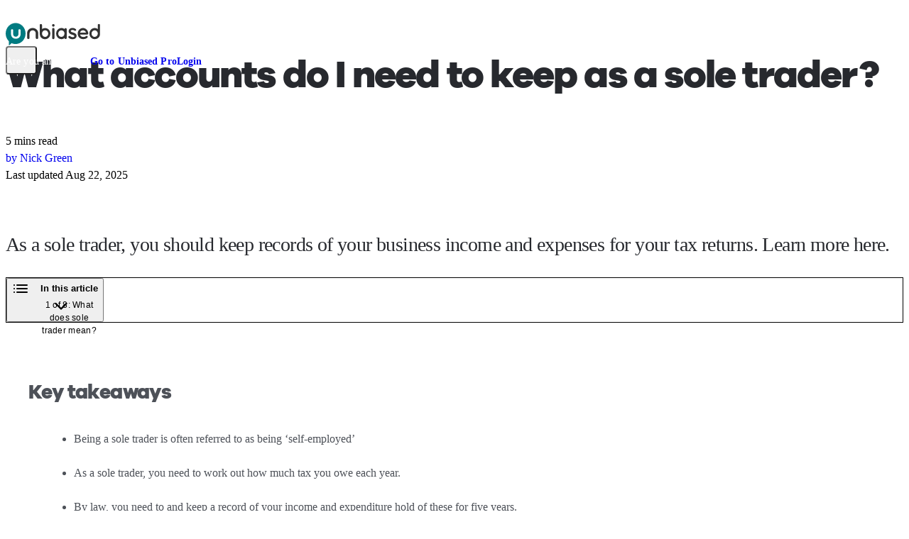

--- FILE ---
content_type: text/css; charset=utf-8
request_url: https://www.unbiased.co.uk/_nuxt/USummaryCard.DL_tOJ4g.css
body_size: -458
content:
[data-v-5de77632] .v-card-item__content,[data-v-5de77632] .v-card-item__prepend{align-self:flex-start}


--- FILE ---
content_type: text/javascript; charset=utf-8
request_url: https://www.unbiased.co.uk/_nuxt/CkQLJTQh.js
body_size: 2156
content:
let f=(function(t){return t.DOCUMENT="doc",t.HEADING="heading",t.PARAGRAPH="paragraph",t.QUOTE="blockquote",t.OL_LIST="ordered_list",t.UL_LIST="bullet_list",t.LIST_ITEM="list_item",t.CODE_BLOCK="code_block",t.HR="horizontal_rule",t.BR="hard_break",t.IMAGE="image",t.EMOJI="emoji",t.COMPONENT="blok",t.TABLE="table",t.TABLE_ROW="tableRow",t.TABLE_CELL="tableCell",t.TABLE_HEADER="tableHeader",t})({}),R=(function(t){return t.BOLD="bold",t.STRONG="strong",t.STRIKE="strike",t.UNDERLINE="underline",t.ITALIC="italic",t.CODE="code",t.LINK="link",t.ANCHOR="anchor",t.STYLED="styled",t.SUPERSCRIPT="superscript",t.SUBSCRIPT="subscript",t.TEXT_STYLE="textStyle",t.HIGHLIGHT="highlight",t})({}),Y=(function(t){return t.TEXT="text",t})({}),j=(function(t){return t.URL="url",t.STORY="story",t.ASSET="asset",t.EMAIL="email",t})({});const k=["area","base","br","col","embed","hr","img","input","link","meta","param","source","track","wbr"],M=(t={})=>{const{custom:n,...g}=t,E={...g,...n};return Object.keys(E).map(h=>`${h}="${E[h]}"`).join(" ")},X=(t={})=>Object.keys(t).map(n=>`${n}: ${t[n]}`).join("; ");function B(t){return t.replace(/&/g,"&amp;").replace(/</g,"&lt;").replace(/>/g,"&gt;").replace(/"/g,"&quot;").replace(/'/g,"&#039;")}const C=t=>Object.fromEntries(Object.entries(t).filter(([n,g])=>g!==void 0));function J(t,n){if(!n)return{src:t,attrs:{}};let g=0,E=0;const h={},c=[];function O(o,d,S,L,x){typeof o!="number"||o<=d||o>=S?console.warn(`[StoryblokRichText] - ${L.charAt(0).toUpperCase()+L.slice(1)} value must be a number between ${d} and ${S} (inclusive)`):x.push(`${L}(${o})`)}if(typeof n=="object"){if(n.width!==void 0&&(typeof n.width=="number"&&n.width>=0?(h.width=n.width,g=n.width):console.warn("[StoryblokRichText] - Width value must be a number greater than or equal to 0")),n.height!==void 0&&(typeof n.height=="number"&&n.height>=0?(h.height=n.height,E=n.height):console.warn("[StoryblokRichText] - Height value must be a number greater than or equal to 0")),n.height===0&&n.width===0&&(delete h.width,delete h.height,console.warn("[StoryblokRichText] - Width and height values cannot both be 0")),n.loading&&["lazy","eager"].includes(n.loading)&&(h.loading=n.loading),n.class&&(h.class=n.class),n.filters){const{filters:o}=n||{},{blur:d,brightness:S,fill:L,format:x,grayscale:_,quality:m,rotate:v}=o||{};d&&O(d,0,100,"blur",c),m&&O(m,0,100,"quality",c),S&&O(S,0,100,"brightness",c),L&&c.push(`fill(${L})`),_&&c.push("grayscale()"),v&&[0,90,180,270].includes(n.filters.rotate||0)&&c.push(`rotate(${v})`),x&&["webp","png","jpeg"].includes(x)&&c.push(`format(${x})`)}n.srcset&&(h.srcset=n.srcset.map(o=>{if(typeof o=="number")return`${t}/m/${o}x0/${c.length>0?`filters:${c.join(":")}`:""} ${o}w`;if(Array.isArray(o)&&o.length===2){const[d,S]=o;return`${t}/m/${d}x${S}/${c.length>0?`filters:${c.join(":")}`:""} ${d}w`}else{console.warn("[StoryblokRichText] - srcset entry must be a number or a tuple of two numbers");return}}).join(", ")),n.sizes&&(h.sizes=n.sizes.join(", "))}let I=`${t}/m/`;return(g>0||E>0)&&(I=`${I}${g}x${E}/`),c.length>0&&(I=`${I}filters:${c.join(":")}`),{src:I,attrs:h}}function D(t,n={},g){const E=M(n),h=E?`${t} ${E}`:t,c=Array.isArray(g)?g.join(""):g||"";if(t){if(k.includes(t))return`<${h}>`}else return c;return`<${h}>${c}</${t}>`}function Q(t={}){const n=new Map,{renderFn:g=D,textFn:E=B,resolvers:h={},optimizeImages:c=!1,keyedResolvers:O=!1}=t,I=g!==D,o=(e={})=>{const{textAlign:r,class:s,id:i,style:l,...u}=e,a=[];return l&&a.push(l.endsWith(";")?l:`${l};`),r&&a.push(`text-align: ${r};`),C({...u,class:s,id:i,...a.length>0?{style:a.join(" ")}:{}})},d=e=>(r,s)=>{const i=o(r.attrs);return s.render(e,i,r.children||null)},S=(e,r)=>{const{src:s,alt:i,title:l,srcset:u,sizes:a}=e.attrs||{};let A=s,b={};if(c){const{src:K,attrs:W}=J(s,c);A=K,b=W}const w={src:A,alt:i,title:l,srcset:u,sizes:a,...b};return r.render("img",C(w))},L=(e,r)=>{const{level:s,...i}=e.attrs||{},l=o(i);return r.render(`h${s}`,l,e.children)},x=(e,r)=>{const s=r.render("img",{src:e.attrs?.fallbackImage,alt:e.attrs?.alt,style:"width: 1.25em; height: 1.25em; vertical-align: text-top",draggable:"false",loading:"lazy"});return r.render("span",{"data-type":"emoji","data-name":e.attrs?.name,"data-emoji":e.attrs?.emoji},s)},_=(e,r)=>r.render("pre",e.attrs||{},r.render("code",{},e.children||"")),m=(e,r=!1)=>({text:s,attrs:i},l)=>{const{class:u,id:a,...A}=i||{},b=r?{class:u,id:a,style:X(A)||void 0}:i||{};return l.render(e,C(b),s)},v=e=>N(e),$=e=>{const{marks:r,...s}=e;if("text"in e){if(r)return r.reduce((l,u)=>v({...u,text:l}),v({...s,children:s.children}));const i=e.attrs||{};if(O){const l=n.get("txt")||0;n.set("txt",l+1),i.key=`txt-${l}`}return E(s.text,i)}return""},p=(e,r)=>{const{linktype:s,href:i,anchor:l,...u}=e.attrs||{};let a="";switch(s){case j.ASSET:case j.URL:a=i;break;case j.EMAIL:a=`mailto:${i}`;break;case j.STORY:a=i,l&&(a=`${a}#${l}`);break;default:a=i;break}const A={...u};return a&&(A.href=a),r.render("a",A,e.text)},P=(e,r)=>(console.warn("[StoryblokRichtText] - BLOK resolver is not available for vanilla usage"),r.render("span",{blok:e?.attrs?.body[0],id:e.attrs?.id,style:"display: none"})),U=(e,r)=>{const s=o(e.attrs),i=e.children||null;return r.render("table",s,r.render("tbody",{},i))},G=(e,r)=>{const s=o(e.attrs);return r.render("tr",s,e.children)},z=(e,r)=>{const{colspan:s,rowspan:i,colwidth:l,backgroundColor:u,textAlign:a,...A}=e.attrs||{},b=[];l&&b.push(`width: ${l}px;`),u&&b.push(`background-color: ${u};`),a&&b.push(`text-align: ${a};`);const w={...A,...s>1?{colspan:s}:{},...i>1?{rowspan:i}:{},...b.length>0?{style:b.join(" ")}:{}};return r.render("td",C(w),e.children)},F=(e,r)=>{const{colspan:s,rowspan:i,colwidth:l,backgroundColor:u,textAlign:a,...A}=e.attrs||{},b=[];l&&b.push(`width: ${l}px;`),u&&b.push(`background-color: ${u};`),a&&b.push(`text-align: ${a};`);const w={...A,...s>1?{colspan:s}:{},...i>1?{rowspan:i}:{},...b.length>0?{style:b.join(" ")}:{}};return r.render("th",C(w),e.children)},H=new Map([[f.DOCUMENT,d("")],[f.HEADING,L],[f.PARAGRAPH,d("p")],[f.UL_LIST,d("ul")],[f.OL_LIST,d("ol")],[f.LIST_ITEM,d("li")],[f.IMAGE,S],[f.EMOJI,x],[f.CODE_BLOCK,_],[f.HR,d("hr")],[f.BR,d("br")],[f.QUOTE,d("blockquote")],[f.COMPONENT,P],[Y.TEXT,$],[R.LINK,p],[R.ANCHOR,p],[R.STYLED,m("span",!0)],[R.BOLD,m("strong")],[R.TEXT_STYLE,m("span",!0)],[R.ITALIC,m("em")],[R.UNDERLINE,m("u")],[R.STRIKE,m("s")],[R.CODE,m("code")],[R.SUPERSCRIPT,m("sup")],[R.SUBSCRIPT,m("sub")],[R.HIGHLIGHT,m("mark")],[f.TABLE,U],[f.TABLE_ROW,G],[f.TABLE_CELL,z],[f.TABLE_HEADER,F]]),y=new Map([...H,...Object.entries(h).map(([e,r])=>[e,r])]),q=()=>({render:(s,i={},l)=>{if(O&&s){const u=n.get(s)||0;n.set(s,u+1),i.key=`${s}-${u}`}return g(s,i,l)},originalResolvers:H,mergedResolvers:y});function T(e){const r=y.get(e.type);if(!r)return console.error("<Storyblok>",`No resolver found for node type ${e.type}`),"";const s=q();if(e.type==="text")return r(e,s);const i=e.content?e.content.map(N):void 0;return r({...e,children:i},s)}function N(e){return e.type==="doc"?I?e.content.map(T):e.content.map(T).join(""):Array.isArray(e)?e.map(T):T(e)}return{render:N}}export{f as B,R as M,Q as r};


--- FILE ---
content_type: text/javascript; charset=utf-8
request_url: https://www.unbiased.co.uk/_nuxt/O9H6hEJl.js
body_size: 921
content:
import $ from"./D7wyVlWI.js";import{a as j,Y as J,b as M,ah as R,i as q,j as z}from"./lFAzdnMe.js";import A from"./vudJvhwR.js";import{n as G,r,O as u,I as _,J as b,u as t,i as g,M as n,a7 as o,al as a,av as H,a9 as K,af as L,ai as Q,a8 as V,N as h}from"./Dda1-flZ.js";import{o as W,s as w,a as X,t as Z}from"./sByKvWVD.js";import{e as ee}from"./BpuzvgP_.js";import{f as oe}from"./BcK5pzNk.js";import{$ as te}from"./Bykfvzpz.js";import{V as ne}from"./BPSPLP7f.js";const ae=W({email:ee,firstName:w().optional(),marketingOptIn:w({required_error:"You must agree to privacy policy and terms of use"})}).refine(v=>v.marketingOptIn,{path:["marketingOptIn"],message:"You must agree to privacy policy and terms of use"}),ie=G({__name:"NewsletterSignupCard",setup(v){const{smAndUp:S}=j(),m=r(S.value?"form":null),s=r(!1),{handleSubmit:N,defineField:x}=X({validationSchema:Z(ae)}),[p,T]=x("firstName"),[d,C]=x("marketingOptIn",oe),c=r(!1),y=r(!1),O=N(l=>{c.value=!0,te("/marketing-subscription/email-signup-article-sidebar",{method:"POST",body:l}).then(()=>{y.value=!0}).catch(()=>{c.value=!1})});function P(l){s.value||(s.value=l)}const I={VExpansionPanelTitle:{style:{"--expansion-panel-title-padding":"24px"}},VExpansionPanelText:{style:{"--expansion-panel-text-padding":"0 24px 24px"}}};return(l,e)=>{const k=$,F=M,U=u("email-text-field"),Y=u("u-text-field"),f=q,B=u("u-checkbox"),D=A,E=u("u-expansion-panels");return b(),_(E,{modelValue:t(m),"onUpdate:modelValue":e[2]||(e[2]=i=>g(m)?m.value=i:null)},{default:n(()=>[o(z,{defaults:I},{default:n(()=>[o(J,{mode:"out-in"},{default:n(()=>[t(y)?(b(),_(k,{key:0,readonly:"",title:"Thanks for signing up!","prepend-icon":"envelope-simple","bg-color":"white","border-color":"border-black-16","expand-icon":"check","title-options":{description:"You should receive an email confirmation shortly.",descriptionColor:"type-interactive"},hover:!1})):(b(),_(k,{key:1,title:"Get financial tips and news","prepend-icon":"envelope-simple","bg-color":"white","border-color":"border-black-16","title-options":{description:"Receive financial wisdom in your inbox.",descriptionColor:"type-interactive"},hover:!1,value:"form"},{default:n(()=>[o(F,{color:"#4D5158",class:"text-body-sm mb-4"},{default:n(()=>[...e[3]||(e[3]=[a(" Join over 80,000 people already receiving financial wisdom in their inboxes. ",-1)])]),_:1}),o(ne,{onSubmit:H(t(O),["prevent"])},{default:n(()=>[o(U,{class:K({"mb-4":t(s)}),autocomplete:"email username","hide-details":"auto","onUpdate:focused":P},null,8,["class"]),o(R,{mode:"out-in"},{default:n(()=>[L(V("div",null,[o(Y,h({modelValue:t(p),"onUpdate:modelValue":e[0]||(e[0]=i=>g(p)?p.value=i:null)},t(T),{label:"First name","hide-details":"auto",class:"mb-4"}),null,16,["modelValue"]),o(B,h({modelValue:t(d),"onUpdate:modelValue":e[1]||(e[1]=i=>g(d)?d.value=i:null)},t(C),{"false-value":"false","true-value":"true","hide-details":"auto",class:"mb-4"}),{label:n(()=>[V("div",null,[e[4]||(e[4]=a(" By submitting this form, you consent to receive emails with news and insights from Unbiased. Your data will be stored and processed in accordance with our ",-1)),o(f,{to:"/legals/privacy-policy",target:"_blank",inline:"",text:"privacy policy"}),e[5]||(e[5]=a(" and ",-1)),o(f,{to:"/legals/terms-of-use",target:"_blank",inline:"",text:"terms of use"}),e[6]||(e[6]=a(". You can unsubscribe at any time in the footer of our emails or by emailing ",-1)),o(f,{href:"mailto:contact@unbiased.co.uk",inline:"",text:"contact@unbiased.co.uk"}),e[7]||(e[7]=a(". ",-1))])]),_:1},16,["modelValue"]),o(D,{type:"submit",block:"",loading:t(c)},{default:n(()=>[...e[8]||(e[8]=[a(" Sign up ",-1)])]),_:1},8,["loading"])],512),[[Q,t(s)]])]),_:1})]),_:1},8,["onSubmit"])]),_:1}))]),_:1})]),_:1})]),_:1},8,["modelValue"])}}}),_e=Object.assign(ie,{__name:"NewsletterSignupCard"});export{_e as _};


--- FILE ---
content_type: text/javascript; charset=utf-8
request_url: https://www.unbiased.co.uk/_nuxt/8dKlZtZM.js
body_size: 707
content:
import{_ as L}from"./W9XX1Ed-.js";import{_ as S}from"./CaFZrHwz.js";import{a as T,q as A,j as u,b as F,_ as B}from"./lFAzdnMe.js";import{u as I}from"./DWlFRIs5.js";import{V as N}from"./D4wzJLxn.js";import{V as P}from"./Br611lke.js";import{V as p}from"./CWhif_Dr.js";import{n as U,p as s,O as j,I as c,J as l,M as e,a7 as r,K as O,u as o,N as f,an as b,_ as q,T as E,L as J}from"./Dda1-flZ.js";import"./Bv82TZ_h.js";import"./BMCzn5oL.js";import"./bTvwNUxs.js";import"./7hQ6ZMy5.js";import"./CkQLJTQh.js";import"./Kpz4TZEc.js";import"./STJWF5UB.js";import"./sByKvWVD.js";import"./CpWcZJz9.js";import"./Y0fTguS8.js";/* empty css        */const K=U({__name:"USummaryCard",props:{background:{},logo:{},title:{},description:{},content:{},cta:{},caption:{}},setup(t){const{xs:x,smAndDown:g}=T(),{getLink:v}=I(),k=s(()=>{const n=g.value?60:80;return{width:n,height:n,sizes:`${n}px`,modifiers:{width:n,height:n}}}),y=s(()=>t.logo&&t.logo.filename),m=s(()=>t.cta&&t.cta.length),i=s(()=>t.caption),d=s(()=>m.value||i.value),_=s(()=>t.background==="surface-bg-primary"?{variant:"outlined",border:"2",class:"border-black-16"}:{variant:"flat",color:t.background}),C=s(()=>({VCard:{..._.value,style:{"--v-card-subtitle-opacity":1}},VCardItem:{class:"p-4 sm:pt-8 sm:px-8"},VCardTitle:{class:"text-heading-h5 max-sm:font-bold sm:text-body-lead sm:font-galano overflow-clip"},VCardSubtitle:{class:"mt-1 text-body-sm tracking-normal overflow-clip whitespace-normal pb-0 text-[#4F4F4F]"},VCardText:{class:{"text-body-sm tracking-normal px-4 sm:px-8":!0,"pb-4 sm:pb-8":!d.value}},VCardActions:{class:"pt-0 px-4 pb-4 sm:px-8 sm:pb-8 flex-wrap",VDivider:{style:{"--v-border-opacity":1},class:"border-black-16 my-4"}}}));return(n,M)=>{const V=L,h=S,w=j("storyblok-component"),z=F;return l(),c(u,{defaults:o(C)},{default:e(()=>[r(N,{rounded:"4",class:"text-type-secondary",title:t.title,subtitle:t.description},O({text:e(()=>[r(h,{document:t.content},null,8,["document"])]),_:2},[o(y)?{name:"prepend",fn:e(()=>[r(V,f({src:t.logo.filename,alt:t.logo.alt,class:"rounded-2"},o(k)),null,16,["src","alt"])]),key:"0"}:void 0,o(d)?{name:"actions",fn:e(()=>[r(A),r(P,{"no-gutters":"",class:"gap-4"},{default:e(()=>[o(m)?(l(),c(p,{key:0,cols:"24",sm:"auto"},{default:e(()=>[r(u,{scoped:""},{default:e(()=>[(l(!0),q(E,null,J(t.cta,(a,D)=>(l(),c(w,f({ref_for:!0},o(v)(a.url).props,{key:D,blok:a,text:a.text,variant:a.variant,size:a.size,inverted:a.inverted,pro:a.pro,block:o(x)}),null,16,["blok","text","variant","size","inverted","pro","block"]))),128))]),_:1})]),_:1})):b("",!0),o(i)?(l(),c(p,{key:1,cols:"24",sm:""},{default:e(()=>[r(z,{text:t.caption},null,8,["text"])]),_:1})):b("",!0)]),_:1})]),key:"1"}:void 0]),1032,["title","subtitle"])]),_:1},8,["defaults"])}}}),it=Object.assign(B(K,[["__scopeId","data-v-5de77632"]]),{__name:"USummaryCard"});export{it as default};


--- FILE ---
content_type: text/javascript; charset=utf-8
request_url: https://www.unbiased.co.uk/_nuxt/BpuzvgP_.js
body_size: -311
content:
import{_ as s}from"./bTvwNUxs.js";import{s as i}from"./sByKvWVD.js";const n=i({required_error:"Your email address is required"}).email("Please enter a valid email address").refine(async e=>{const{parse:r}=await s(async()=>{const{parse:a}=await import("./FLjNRyPs.js");return{parse:a}},[],import.meta.url);return r(e).isIcann},{message:"Please enter a valid email address"});export{n as e};


--- FILE ---
content_type: text/javascript; charset=utf-8
request_url: https://www.unbiased.co.uk/_nuxt/BvoY36Vh.js
body_size: 39
content:
import{_ as p}from"./CaFZrHwz.js";import _ from"./D7wyVlWI.js";import{u}from"./Y0fTguS8.js";import{a as d}from"./Kpz4TZEc.js";import{n as f,O as g,I as a,J as o,M as m,_ as x,T as k,L as b,a7 as v}from"./Dda1-flZ.js";import"./CkQLJTQh.js";import"./BMCzn5oL.js";import"./bTvwNUxs.js";import"./DWlFRIs5.js";import"./7hQ6ZMy5.js";import"./lFAzdnMe.js";import"./STJWF5UB.js";import"./sByKvWVD.js";import"./CpWcZJz9.js";const y=f({__name:"Faq",props:{blok:{},gtm:{}},setup(t){const{trackEvent:r}=u();function i(e){!d(e)&&t.gtm&&r({event:t.gtm.event,eventCategory:t.gtm.category,eventAction:t.gtm.action,eventLabel:`${t.gtm.label}_${e+1}`})}return(e,C)=>{const c=p,s=_,l=g("u-expansion-panels");return o(),a(l,{eager:"","onUpdate:modelValue":i},{default:m(()=>[(o(!0),x(k,null,b(t.blok.body,n=>(o(),a(s,{key:n._uid,title:n.title},{default:m(()=>[v(c,{document:n.description},null,8,["document"])]),_:2},1032,["title"]))),128))]),_:1})}}}),G=Object.assign(y,{__name:"Faq"});export{G as default};


--- FILE ---
content_type: text/javascript; charset=utf-8
request_url: https://www.unbiased.co.uk/_nuxt/6R3XaTR4.js
body_size: -310
content:
import{b as e,a as s}from"./BMCzn5oL.js";import{u as o}from"./lFAzdnMe.js";function n(){const t=s();return e(t.public["nuxt-schema-org"],{scriptAttributes:{}})}function a(t){const i=n(),r={type:"application/ld+json",key:"schema-org-graph",nodes:t,tagPriority:"high",...i.scriptAttributes};if(i?.reactive)return o({script:[r]})}export{a as u};


--- FILE ---
content_type: text/javascript; charset=utf-8
request_url: https://www.unbiased.co.uk/_nuxt/4GFaTyB3.js
body_size: 88
content:
import{_ as e}from"./O9H6hEJl.js";import a from"./Dp40xUHy.js";import{u as n}from"./Bj_oY9j-.js";import{n as s,as as _,I as c,an as l,u as r,J as u,M as d,a7 as f}from"./Dda1-flZ.js";import"./D7wyVlWI.js";import"./lFAzdnMe.js";import"./7hQ6ZMy5.js";import"./BMCzn5oL.js";import"./bTvwNUxs.js";import"./STJWF5UB.js";import"./sByKvWVD.js";import"./CpWcZJz9.js";import"./vudJvhwR.js";import"./Cmo-fOMT.js";import"./BPBC5Ho3.js";import"./BpuzvgP_.js";import"./BcK5pzNk.js";import"./Bykfvzpz.js";import"./BJ3qvRX0.js";import"./BPSPLP7f.js";import"./NL8hr50y.js";import"./W9XX1Ed-.js";import"./Bv82TZ_h.js";import"./DWlFRIs5.js";import"./Kpz4TZEc.js";import"./Y0fTguS8.js";import"./DzBTX-CF.js";import"./D4wzJLxn.js";import"./Br611lke.js";/* empty css        */import"./Dna6WmuH.js";import"./CaFZrHwz.js";import"./CkQLJTQh.js";import"./ysfatHlX.js";import"./CwNHEBk5.js";import"./Drm0xbSK.js";import"./xwoAxeGq.js";import"./OFdwcH6O.js";import"./6R3XaTR4.js";import"./BD9e2Uz_.js";import"./CWhif_Dr.js";import"./mxuWNUVk.js";const at=s({__name:"[article]",async setup(y){let t,i;const{story:o}=([t,i]=_(()=>n({bridgeOptions:{resolveRelations:"articleLayout.author,articleLayout.relatedArticles"}})),t=await t,i(),t);return(w,x)=>{const m=e,p=a;return r(o)&&r(o).content?(u(),c(p,{key:0,blok:r(o).content,raw:r(o)},{"email-updates":d(()=>[f(m)]),_:1},8,["blok","raw"])):l("",!0)}}});export{at as default};


--- FILE ---
content_type: text/javascript; charset=utf-8
request_url: https://www.unbiased.co.uk/_nuxt/Drm0xbSK.js
body_size: 50
content:
import{n as g,k as v}from"./7hQ6ZMy5.js";import{a as q,N as b,n as I}from"./lFAzdnMe.js";import{r as d,p as o,l as B}from"./Dda1-flZ.js";const D=()=>{const{sm:u,md:c}=q(),e=b(),r=d(1),t=o(()=>u.value||c.value?8:9),n=d(t.value);function m(a){const s=parseInt(a||e.query.page,10);!isNaN(s)&&s>=1&&(r.value=s,n.value=s*t.value)}function l(a){return I({query:{...e.query,page:a.toString()}})}function h(a){r.value=a/t.value,l(r.value)}function f(){const a=e.path.includes("/pro/")?"pro":"",s=e.path.includes("/discover/"),y=g(e.params.category||"news");let i="";const p=v(a,s?"discover":"",y);if(i=p,e.params.subcategory){const P=g(e.params.subcategory),S=v(p,P);i+=`,${S}`}return $fetch("/api/breadcrumbs",{params:{bySlugs:i}})}return B(()=>e.query.page,a=>{m(a)},{immediate:!0}),{currentPage:r,defaultPageSize:t,currentPageSize:n,updatePageRoute:l,updateItemsPerPage:h,fetchCategories:f}},N=()=>{const u=b(),c=o(()=>u.path.startsWith("/pro")),e=o(()=>u.path.startsWith("/discover")),r={label:"Home"},t=o(()=>e.value?[!1]:[]),n=o(()=>c.value?[!1,!1]:[]);return{breadcrumbProps:o(()=>({rootSegment:c.value?"/pro":"/",hideCurrent:!0,schemaOrg:!0,overrides:[r,...t.value,...n.value]}))}};export{N as a,D as u};


--- FILE ---
content_type: text/javascript; charset=utf-8
request_url: https://www.unbiased.co.uk/_nuxt/DG6WYykH.js
body_size: 547
content:
import{N as l,c as C,b as y}from"./lFAzdnMe.js";import T from"./vudJvhwR.js";import{a as h}from"./BMCzn5oL.js";import{u as F}from"./Y0fTguS8.js";import{h as a}from"./Kpz4TZEc.js";import{c as k,d as A,a as _,V as $}from"./D4wzJLxn.js";import{n as G,p as V,I as L,J as I,M as o,a7 as n,al as q,ag as W,u as s}from"./Dda1-flZ.js";import"./7hQ6ZMy5.js";import"./bTvwNUxs.js";import"./STJWF5UB.js";import"./sByKvWVD.js";import"./CpWcZJz9.js";import"./Cmo-fOMT.js";import"./BPBC5Ho3.js";const w=G({__name:"CtaWidget",props:{title:{},ctaText:{},position:{}},setup(t){const m=h(),p=l().params.category,d=l().params.subcategory,{trackEvent:u}=F(),i=({href:c,...e})=>({href:`${m.public.v2Url}${c}`,...e}),f={title:"Grow your advice firm",description:"Receive a steady stream of leads from clients seeking your expertise",ctaText:"Learn more",href:"https://meetings.hubspot.com/unbiasedpro/uk-demo",gtm:{eventCategory:"pro_article",eventLabel:`${a(t.position)} Pro Article CTA`}},g={"mortgages-property":i({title:"Get mortgage advice",href:"/enquiry/mortgage-adviser/mortgages",ctaText:"Find a mortgage broker",gtm:{eventLabel:`${a(t.position)} FAMA CTA`}}),insurance:i({title:"Get insurance advice",href:"/enquiry/financial-adviser/insurance-and-protection",ctaText:"Find an insurance broker",gtm:{eventLabel:`${a(t.position)} Insurance CTA`}}),"tax-business":i({title:"Get accounting advice",href:"/enquiry/accountant",ctaText:"Find an accountant",gtm:{eventLabel:`${a(t.position)} FAA CTA`}}),"pensions-retirement":i({title:"Get pension advice",href:"/enquiry/financial-adviser",ctaText:"Find a pension adviser",gtm:{eventLabel:`${a(t.position)} FIFA (pensions) CTA`}}),"personal-finance":i({title:"Get financial advice",href:"/enquiry/financial-adviser",ctaText:"Find a financial adviser",gtm:{eventLabel:`${a(t.position)} FIFA (personal finance) CTA`}})},r=V(()=>g[p||d]||f);function v({eventLabel:c,eventCategory:e="Content"}){u({event:"gaEvent",eventAction:"click",eventCategory:e,eventLabel:c})}return(c,e)=>{const x=y,b=T;return I(),L($,{color:"surface-bg-accent",variant:"flat",rounded:"2"},{default:o(()=>[n(k,{class:"px-6 pt-6 pb-5"},{prepend:o(()=>[n(C,{size:"24",icon:"users",weight:"bold",color:"link-invert"})]),default:o(()=>[n(A,{class:"text-regular-500 font-bold"},{default:o(()=>[q(W(t.title??s(r).title),1)]),_:1})]),_:1}),n(_,{class:"px-6 pt-0 pb-6"},{default:o(()=>[n(x,{color:"#DFF1F1",text:s(r).description||"We’ll find a professional perfectly matched to your needs. Getting started is easy, fast and free.",class:"mb-4 text-14"},null,8,["text"]),n(b,{text:t.ctaText??s(r).ctaText,href:s(r).href,target:"_blank",size:"large",block:"",variant:"primary",onClick:e[0]||(e[0]=D=>v(s(r).gtm))},null,8,["text","href"])]),_:1})]),_:1})}}}),Q=Object.assign(w,{__name:"CtaWidget"});export{Q as default};


--- FILE ---
content_type: text/javascript; charset=utf-8
request_url: https://www.unbiased.co.uk/_nuxt/Bj_oY9j-.js
body_size: 47
content:
import{b as O,w as S}from"./BMCzn5oL.js";import{N as b,U as $,af as w}from"./lFAzdnMe.js";import{u as x}from"./mxuWNUVk.js";import{u as D}from"./CwNHEBk5.js";import{r as i,p as l,k,ay as q,l as K}from"./Dda1-flZ.js";const N=a=>w(`${a}-state`),R=async a=>{const p=x(),{page:v}=D(),o=b(),m=a?.apiOptions??{},d=a?.bridgeOptions??{},f=a?.asyncOptions??{},n=a?.request??null,s=i("");n?s.value=n:s.value=o.path==="/"||o.path===""?"/home":o.path;const r=O(m,{}),u=l(()=>v(void 0,{params:r})),y=$(u.value),g=N(u.value),t=i(g.value||y.data.value||null),h=l(()=>t.value?.content?.metadata??{});function c(){return $fetch(`/api${s.value}`,{...f,params:r})}if(k(()=>{S()?.$preview&&t.value&&t.value.id&&q(t.value.id,e=>{console.log(`Storyblok bridge: story updated for ${e}`),t.value=e},{...d,preventClicks:!0})}),!t.value){const e=await c();e&&(t.value=e)}return K(s,()=>{p.value=h.value},{immediate:!0}),{story:t,uniqueKey:u,fetchStory:c}};export{R as u};


--- FILE ---
content_type: application/javascript
request_url: https://cdn-4.convertexperiments.com/v1/js/10007679-10007800.js?environment=production
body_size: 133968
content:
(function() {
if (typeof window.convert !== "undefined") return;
window.convert = window.convert || {};
const convertData = Object.assign({"device":{"mobile":false,"tablet":false,"desktop":true},"geo":{"country":"US","city":"COLUMBUS","continent":"NA","state":"OH"}}, {
logLevel: 4,
useMutationObserver: true,
usePolling: false,
useSPAOptimizations: true,
visitorId: '',
variables: null,
version: '1.3.7',
generatedAt: '2026-01-21T17:38:37.513Z'
});
const convertConfig = {"account_id":"10007679","project":{"id":"10007800","name":"Project #10007800","type":"web","utc_offset":"0","domains":[{"tld":"unbiased.co.uk","hosts":["unbiased.co.uk","v2.unbiased.co.uk","unbiased.co.uk","v2.unbiased.co.uk"]},{"tld":"unbiased.com","hosts":["unbiased.com","unbiased.com","v2.unbiased.com"]}],"global_javascript":function(convertContext){ 
// CRO Mode (QA Test cookie)
(function() {
    // Utility Functions
    function setCookie(cname, cvalue, exdays) {
        const d = new Date();
        d.setTime(d.getTime() + (exdays * 24 * 60 * 60 * 1000)); // Convert days to milliseconds
        let expires = "expires=" + d.toUTCString();
        document.cookie = cname + "=" + cvalue + ";" + expires + ";path=/";
    }

    function getCookie(cname) {
        let name = cname + "=";
        let decodedCookie = decodeURIComponent(document.cookie);
        let cookies = decodedCookie.split(';');
        for (let i = 0; i < cookies.length; i++) {
            let c = cookies[i].trim();
            if (c.indexOf(name) === 0) {
                return c.substring(name.length, c.length);
            }
        }
        return null;
    }
    // Enable or disable QA mode
    function enableQAMode(mode) {
        if (mode === 'qa') {
            // console.log(`CRO Mode enabled: ${mode}`);
            setCookie('cro_mode', mode, 1); // Set cookie for 1 day
        } else {
            // console.log('CRO Mode disabled');
            setCookie('cro_mode', '', -1); // Clear cookie
        }
    }
    // Initialize CRO Mode
    function initCROMode() {
        const urlParams = new URLSearchParams(window.location.search);
        let mode = urlParams.get('cro_mode') || getCookie('cro_mode');
        if (mode === 'qa') {
            enableQAMode(mode);
            // console.log("QA Mode Active");
            // Place any QA mode-specific logic here
        } else {
            // console.log("QA Mode Inactive");
        }
    }
    // Run the initialization function
    initCROMode();
})();

//The below code has been to add the path and url to the page body
(function() {
    try {
        //console.log("Under the global code")
        var debug = 1;
        /**
         * setup Team
         */
        // LIBRARY FUNCTIONS
        var lib = {
            waitForElement(selector, trigger, delayInterval, delayTimeout) {
                var interval = setInterval(function() {
                    if (document && document.querySelector(selector) && document.querySelectorAll(selector).length > 0) {
                        clearInterval(interval);
                        trigger();
                    }
                }, delayInterval);
                setTimeout(function() {
                    clearInterval(interval);
                }, delayTimeout);
            },
        };
        lib.waitForElement('body', function() {
            // The following code will help in developing the test.
            if (document && document.querySelector && document.querySelector('body')) {
                document.querySelector('body').dataset.path = window.location.pathname;
                document.querySelector('body').dataset.url = window.location.href;

                // Wait for 1 second before executing the code


            }
        }, 50, 15000);




    } catch (e) {
        if (debug) console.log(e, 'Error in Global JavaScript');
    }
})();


// The code below added for sending convert data to clarity 
(function() {
    try {
        /* main variables */
        var debug = 1;
        var variation_name = "sending convert data to clarity and cognito hidden fields";

        // Function to send data to Platform (Clarity)
        function sendDataToPlatform(data) {
            if (typeof clarity === "function") {
                data.forEach(item => {
                    clarity("set", "Exp_Name", item.expName);
                    clarity("set", "Var_Name", item.varName);
                    clarity("set", "Variation_ID", item.varId); // Send variation ID
                    //console.log("Sent data to platform: Exp_Name =", item.expName, "Var_Name =", item.varName, "Variation_ID =", item.varId);
                });
            } else {
                //console.error("Clarity function is not available.");
            }
        }

        // Function to send data to the Data Layer
        function sendABTestToDataLayer(testId, testName, variationName, variationId) {
            window.dataLayer = window.dataLayer || [];

            // Check if the event has already been pushed
            var eventAlreadySent = window.dataLayer.some(event =>
                event.event === 'ab_test_event' && event.experiment_id === testId
            );

            // If event is already pushed, don't push it again
            if (!eventAlreadySent) {
                window.dataLayer.push({
                    'event': 'ab_test_event', // Custom event name
                    'experiment_id': testId,
                    'experiment_name': testName, // Added test name
                    'variation_name': variationName, // Added variation name
                    'variation_id': variationId // Send variation ID to the dataLayer
                });
                // console.log(`Event pushed to dataLayer for Experiment ID: ${testId}`);
            } else {
                // console.log(`Event for Experiment ID: ${testId} has already been pushed to dataLayer.`);
            }
        }

        // Function to wait for Clarity to be loaded
        function waitForClarity(trigger) {
            var interval = setInterval(function() {
                if (window.clarity !== undefined) {
                    trigger();
                    clearInterval(interval);
                }
            }, 100);
            setTimeout(function() {
                clearInterval(interval);
            }, 5000);
        }

        // Directly check if the "convert" library is loaded
        if (typeof convert !== "undefined" && convert.currentData) {

            // Convert snippet lifecycle hook for experiences evaluated
            window._conv_q = window._conv_q || [];
            window._conv_q.push({
                what: 'addListener',
                params: {
                    event: 'snippet.experiences_evaluated',
                    handler: function() {
                        //console.log("All experiments have been evaluated.");

                        // Prepare the data for each experiment and variation
                        const allData = Object.keys(convert.currentData.experiences).map(expId => {
                            const expData = convert.currentData.experiences[expId];
                            console.log(expData, "expData");
                            const variation = expData.variation;
                            let experimentName = convert.data.experiences.find(exp => exp.id === expId)?.name || 'Unknown Experiment';

                            // Print in the desired format
                            // console.log(`Processing Experiment ID: ${expId}, Name: ${experimentName}, Variant: ${variation.name}`);

                            // Determine if it's the Original or Variation group
                            let variationName = variation.name === "Original" ? "Original" : variation.name;
                            let variationId = variation.id; // Get the variation ID

                            // Push data to the dataLayer for each experiment and variation
                            setTimeout(function() {
                                sendABTestToDataLayer(expId, experimentName, variationName, variationId);
                            }, 1000); // 1-second delay before sending the event to DataLayer

                            return {
                                expName: experimentName,
                                varName: variation.name,
                                varId: variationId // Add the variation ID to the data object
                            };
                        });

                        // Push data to GA4 
                        waitForClarity(function() {
                            if (typeof clarity === "function") {
                                sendDataToPlatform(allData);
                            }
                        });
                    }
                }
            });
        }
    } catch (e) {
        if (debug) console.log(e, "error in Test" + variation_name);
    }
})();




// Goals //


(function() {
    try {
        /**
         * Helper function to observe changes in the DOM and trigger the callback when the selector is found.
         */
        function observeSelector(selector, callback, options = {}) {
            const doc = options.document || window.document;
            const processed = new WeakSet();

            if (options.timeout || options.onTimeout) {
                throw new Error(`observeSelector options \`timeout\` and \`onTimeout\` are not yet implemented.`);
            }

            let obs;
            let isDone = false;

            const done = () => {
                if (obs) {
                    obs.disconnect();
                    obs = null;
                }
                isDone = true;
            };

            const processElement = el => {
                if (!processed.has(el)) {
                    processed.add(el);
                    callback(el);
                    if (options.once) {
                        done();
                        return true;
                    }
                }
                return false;
            };

            const lookForSelector = elParent => {
                if (elParent.nodeType === Node.ELEMENT_NODE) {
                    if (elParent.matches(selector) && processElement(elParent)) {
                        return true;
                    }
                    const elements = elParent.querySelectorAll(selector);
                    for (const el of elements) {
                        if (processElement(el)) return true;
                    }
                }
                return false;
            };

            // Initial check for the selector
            lookForSelector(doc.documentElement);

            if (!isDone) {
                obs = new MutationObserver(mutationsList => {
                    for (const record of mutationsList) {
                        // If a new node is added, check if it matches the selector
                        if (record.type === "childList" && record.addedNodes.length) {
                            for (const addedNode of record.addedNodes) {
                                if (addedNode.nodeType === Node.ELEMENT_NODE) {
                                    if (lookForSelector(addedNode)) return true;
                                }
                            }
                        }
                        // Detect class changes
                        if (record.type === "attributes" && record.target.matches(selector)) {
                            processElement(record.target);
                        }
                    }
                });

                obs.observe(doc, {
                    attributes: true, // Detects class changes
                    attributeFilter: ["class"], // Only watch for class changes
                    childList: true, // Detects newly added elements
                    subtree: true, // Checks the entire document
                });
            }

            return done;
        }

        /**
         * Manual activation of the experiment.
         */
        var Goals = {
            custom_goals() {
                // Get the current URL and pathname from the window
                var currentUrl = window.location.href;
                var currentPathname = window.location.pathname;

                // Check if the URL contains the base URL and pathname matches exactly for financial-adviser
                if (currentUrl.startsWith("https://v2.unbiased.co.uk/enquiry/")) {
                    //    console.log("URL matches, observing goal steps...");



                    // Goal Step : Pensions
                    observeSelector('[data-funnel-step*="breakdown-pensions"]', (el) => {
                        window._conv_q = window._conv_q || [];
                        _conv_q.push(["triggerConversion", "100036403"]);
                        //        console.log("Step : Pensions");
                    });

                    // Goal Step : Cash savings
                    observeSelector('[data-funnel-step*="breakdown-cash-savings"]', (el) => {
                        window._conv_q = window._conv_q || [];
                        _conv_q.push(["triggerConversion", "100036404"]);
                        //        console.log("Step : Cash savings");
                    });

                    // Goal Step : Stocks, shares & funds
                    observeSelector('[data-funnel-step*="breakdown-stocks-shares"]', (el) => {
                        window._conv_q = window._conv_q || [];
                        _conv_q.push(["triggerConversion", "100036405"]);
                        //        console.log("Step: Stocks, shares & funds");
                    });




                } else {
                    //    console.log("The current URL or pathname doesn't match.");
                }



            },
        };

        // Activate the experiment
        Goals.custom_goals();

    } catch (e) {
        console.error("Error in Global JavaScript:", e);
    }
})();

// unbaised test 09
(function() {
    try {
        /* main variables */
        var debug = 1;
        var variation_name = "goal_for_unbaised_test_09";

        function waitForElement(selector, trigger, delayInterval, delayTimeout) {
            var interval = setInterval(function() {
                if (
                    document &&
                    document.querySelector(selector) &&
                    document.querySelectorAll(selector).length > 0
                ) {
                    clearInterval(interval);
                    trigger();
                }
            }, delayInterval);
            setTimeout(function() {
                clearInterval(interval);
            }, delayTimeout);
        }

        /* Variation Init */
        function init() {
            // mobile goaln for all variations
            waitForElement('html body[data-path*="/enquiry/financial-adviser/pensions-and-retirement"] .flex-fill button[type="submit"].buttonNextTextColor--text', function() {
                var element = document.querySelector('html body[data-path*="/enquiry/financial-adviser/pensions-and-retirement"] .flex-fill button[type="submit"].buttonNextTextColor--text')
                if (element) {
                    element.addEventListener("click", function() {
                        window._conv_q = window._conv_q || [];
                        _conv_q.push(["triggerConversion", "100036843"]);
                        console.log("mobile goal fired");
                    });
                }

            }, 50, 15000)
            // email goal original
            waitForElement('html body[data-path*="/enquiry/financial-adviser/pensions-and-retirement"]:not(.UnbaisedTest09) [data-attribute="EmailField"] [data-test-id="email"]', function() {
                var emailInput = document.querySelector('html body[data-path*="/enquiry/financial-adviser/pensions-and-retirement"]:not(.UnbaisedTest09) [data-attribute="EmailField"] [data-test-id="email"]');
                if (emailInput) {
                    emailInput.addEventListener('input', function(e) {
                        if (e.target.value.length > 0) {
                            window._conv_q = window._conv_q || [];
                            _conv_q.push(["triggerConversion", "100036842"]);
                            console.log("Email input value entered:", e.target.value);
                        }
                    });
                }
            }, 50, 15000)
            // postcode goal for original
            waitForElement('html body[data-path*="/enquiry/financial-adviser/pensions-and-retirement"]:not(.UnbaisedTest09) [data-attribute="PostcodeField"] [data-test-id="postcode"]', function() {
                var element = document.querySelector('html body[data-path*="/enquiry/financial-adviser/pensions-and-retirement"]:not(.UnbaisedTest09) [data-attribute="PostcodeField"] [data-test-id="postcode"]')
                if (element) {
                    element.addEventListener("input", function() {
                        window._conv_q = window._conv_q || [];
                        _conv_q.push(["triggerConversion", "100036845"]);
                        console.log("postcode goal fired");
                    });
                }


            }, 50, 15000)

            // name goal for original
            waitForElement('html body[data-path*="/enquiry/financial-adviser/pensions-and-retirement"]:not(.UnbaisedTest09) [data-attribute="NameField"] [data-test-id="firstName"]', function() {
                var element = document.querySelector('html body[data-path*="/enquiry/financial-adviser/pensions-and-retirement"]:not(.UnbaisedTest09) [data-attribute="NameField"] [data-test-id="firstName"]')
                if (element) {
                    element.addEventListener("input", function() {
                        window._conv_q = window._conv_q || [];
                        _conv_q.push(["triggerConversion", "100036846"]);
                        console.log("name goal fired");
                    });
                }


            }, 50, 15000)

            //  email goal for variation1
            waitForElement('html body[data-path*="/enquiry/financial-adviser/pensions-and-retirement"].UnbaisedTest09.T09_v1 [data-attribute="EmailField"] [data-test-id="email"]', function() {
                var emailInput = document.querySelector('html body[data-path*="/enquiry/financial-adviser/pensions-and-retirement"].UnbaisedTest09.T09_v1 [data-attribute="EmailField"] [data-test-id="email"]');
                if (emailInput) {
                    emailInput.addEventListener('input', function(e) {
                        if (e.target.value.length > 0) {
                            window._conv_q = window._conv_q || [];
                            _conv_q.push(["triggerConversion", "100036842"]);

                            console.log("Email input value entered for variation:")
                        }
                    });
                }
            }, 50, 15000)

            //  email goal for variation2
            waitForElement('html body[data-path*="/enquiry/financial-adviser/pensions-and-retirement"].UnbaisedTest09.T09_v2 .Email_container [data-test-id="email"]', function() {
                var emailInput = document.querySelector('html body[data-path*="/enquiry/financial-adviser/pensions-and-retirement"].UnbaisedTest09.T09_v2 .Email_container [data-test-id="email"]');
                if (emailInput) {
                    emailInput.addEventListener('input', function(e) {
                        if (e.target.value.length > 0) {
                            window._conv_q = window._conv_q || [];
                            _conv_q.push(["triggerConversion", "100036842"]);
                            console.log("Email input value entered for variation:")
                        }
                    });
                }
            }, 50, 15000)

            // name goal for variation
            waitForElement('html body[data-path*="/enquiry/financial-adviser/pensions-and-retirement"].UnbaisedTest09 .first_name_Last_name_container .buttonNextTextColor--text', function() {
                var element = document.querySelector('html body[data-path*="/enquiry/financial-adviser/pensions-and-retirement"].UnbaisedTest09 .first_name_Last_name_container [test-input-id="firstname"]')
                if (element) {
                    element.addEventListener("input", function() {
                        window._conv_q = window._conv_q || [];
                        _conv_q.push(["triggerConversion", "100036846"]);
                        console.log("name goal fired");
                    });
                }
            }, 50, 15000)

            //  post code for both variations
            waitForElement('html body[data-path*="/enquiry/financial-adviser/pensions-and-retirement"].UnbaisedTest09 .Postcode_container [data-test-id="postcode"]', function() {
                var element = document.querySelector('html body[data-path*="/enquiry/financial-adviser/pensions-and-retirement"].UnbaisedTest09 .Postcode_container [data-test-id="postcode"]')
                if (element) {
                    element.addEventListener("input", function() {
                        window._conv_q = window._conv_q || [];
                        _conv_q.push(["triggerConversion", "100036845"]);
                        console.log("postcode goal fired");
                    });
                }
            }, 50, 15000)
        }
        console.log("Event code triggering")
        /* Initialise variation */
        if (window.location.href.includes('https://v2.unbiased.co.uk/enquiry/financial-adviser/') && window.location.href.includes("pensions-and-retirement")) {
            waitForElement("body", init, 50, 5000);
        }


    } catch (e) {
        if (debug) console.log(e, "error in Test" + variation_name);
    }
})();
},"settings":{"include_jquery":true,"include_jquery_v1":false,"disable_spa_functionality":false,"do_not_track_referral":false,"allow_crossdomain_tracking":false,"data_anonymization":true,"do_not_track":"OFF","global_privacy_control":"OFF","min_order_value":0,"max_order_value":99999,"version":"2026-01-21T16:13:20+00:00-2605","tracking_script":{"current_version":"1.3.7","latest_version":"1.3.7"},"outliers":{"order_value":{"detection_type":"none"},"products_ordered_count":{"detection_type":"none"}},"placeholders":[],"global_javascript_placeholders":[],"integrations":{"google_analytics":{"enabled":true,"type":"ga4","measurementId":"G-Q2N5W5958L","auto_revenue_tracking":true,"no_wait_pageview":false},"kissmetrics":{"enabled":false},"visitor_insights":{"tracking_id":null}}},"custom_domain":null},"experiences":[{"id":"100049129","name":"Test 8 - Various PPC-  Change the CTA","type":"a\/b","status":"completed","global_js":null,"global_css":"","environment":"production","settings":{"min_order_value":0,"max_order_value":99999,"matching_options":{"audiences":"any","locations":"any"},"placeholders":[],"outliers":{"order_value":{"detection_type":"none"},"products_ordered_count":{"detection_type":"none"}}},"key":"tst-8-vrs-ppc-chng-th-ct","version":10,"locations":["10009676"],"site_area":null,"audiences":[],"goals":["100035886","100035763","100035764","100036104"],"integrations":[{"provider":"google_analytics","enabled":true,"type":"ga4","measurementId":"G-Q2N5W5958L"}],"variations":[{"id":"1000247725","name":"Original Page","key":"1000247725-original-page","status":"stopped","changes":[],"traffic_allocation":33.33},{"id":"1000247726","name":"V1: Book your FREE expert consultation","key":"1000247726-variation-1","status":"stopped","changes":[{"id":1000138601,"type":"defaultCode","data":{"js":null,"css":"","custom_js":null}},{"id":1000138600,"type":"customCode","data":{"css":"@media screen and (min-width: 768px) {\r\n    html body.unbiased-8 .hero-section .cro-paid-social-landing-page__main-cta {\r\n        max-width: 69%;\r\n    }\r\n    \r\n}\r\nhtml body.unbiased-8 .hero-section .ds-btn--primary.ds-btn--large .sm-b-body-text-xsmall , \r\nhtml body.unbiased-8 .hero-section .cro-paid-social-landing-page__main-cta {\r\n    text-align: center;\r\n}","js":function(convertContext){ 
(function() {
    try {
        /* main variables */
        var debug = 1;
        var variation_name = "unbiased-8";

        function waitForElement(selector, trigger, delayInterval, delayTimeout) {
            var interval = setInterval(function() {
                if (document.querySelector(selector)) {
                    clearInterval(interval);
                    trigger();
                }
            }, delayInterval);
            setTimeout(function() {
                clearInterval(interval);
            }, delayTimeout);
        }
   

        function init() {
            // Adding a variation name class to the body
            document.body.classList.add(variation_name);
          
            waitForElement('.hero-section .cro-paid-social-landing-page__main-cta .main-cta-text', function() {
                document.querySelector('.hero-section .cro-paid-social-landing-page__main-cta .main-cta-text').innerHTML = 'Book your FREE expert consultation';
            }, 100, 15000);

            waitForElement('.hero-section .ds-btn--primary.ds-btn--large .sm-b-body-text-xsmall', function() {
                document.querySelector('.hero-section .ds-btn--primary.ds-btn--large .sm-b-body-text-xsmall').innerHTML = 'Book your FREE expert consultation';
            }, 100, 15000);


            
        
        }
        



         /* Initialise variation */
         function creubiasedtest1(list, observer) {
            list.getEntries().forEach((entry) => {
                if (entry.entryType === "mark" && entry.name === "afterHydrate") {
                    observer.disconnect(); // Stop observing
                    clearInterval(test144Interval); // Clear interval
                    waitForElement("body", init, 50, 15000); // Initialize the variation after hydration
                    window.isHydrated = true;
                }
            });
        }

        // Check hydration status and initiate
        if (!window.isHydrated) {
            var test144Interval = setInterval(function () {
                waitForElement("body", init, 50, 15000); // Wait for body to load
            }, 50);
            setTimeout(function () {
                clearInterval(test144Interval); // Stop the interval after 3 seconds
            }, 3000);
            const observer = new PerformanceObserver(creubiasedtest1);
            observer.observe({ entryTypes: ["mark"] }); // Start observing performance marks
        } else {
            waitForElement("body", init, 50, 15000); // If already hydrated, initialize immediately
        }


    } catch (e) {
        if (debug) console.log(e, "error in Test" + variation_name);
    }
})();
}}}],"traffic_allocation":33.33},{"id":"1000247729","name":"V2: Schedule your FREE consultation","key":"1000247729-variation-2","status":"stopped","changes":[{"id":1000138603,"type":"defaultCode","data":{"js":null,"css":"","custom_js":null}},{"id":1000138602,"type":"customCode","data":{"css":"@media screen and (min-width: 768px) {\r\n    html body.unbiased-8 .hero-section .cro-paid-social-landing-page__main-cta {\r\n        max-width: 69%;\r\n    }\r\n    \r\n    \r\n}\r\nhtml body.unbiased-8 .hero-section .ds-btn--primary.ds-btn--large .sm-b-body-text-xsmall , \r\nhtml body.unbiased-8 .hero-section .cro-paid-social-landing-page__main-cta {\r\n    text-align: center;\r\n}","js":null}}],"traffic_allocation":0},{"id":"1000247730","name":"V3: Schedule your FREE consultation","key":"1000247730-variation-3","status":"stopped","changes":[{"id":1000138605,"type":"defaultCode","data":{"js":null,"css":"","custom_js":null}},{"id":1000138604,"type":"customCode","data":{"css":"@media screen and (min-width: 768px) {\r\n    html body.unbiased-8 .hero-section .cro-paid-social-landing-page__main-cta {\r\n        max-width: 69%;\r\n    }\r\n\r\n\r\n    \r\n}\r\n html body.unbiased-8 .hero-section .cro-paid-social-landing-page__main-cta svg , \r\n html body.unbiased-8 .hero-section .ds-btn--primary.ds-btn--large .sm-b-body-text-xsmall svg {\r\n    font-size: 18px;\r\n    height: 18px;\r\n    width: 18px;\r\n}\r\n\r\nhtml body.unbiased-8 .hero-section .ds-btn--primary.ds-btn--large .sm-b-body-text-xsmall , \r\nhtml body.unbiased-8 .hero-section .cro-paid-social-landing-page__main-cta {\r\n    text-align: center;\r\n}\r\n    html body.unbiased-8 .hero-section .ds-btn--primary.ds-btn--large .sm-b-body-text-xsmall  span{\r\n    top: 3px;\r\n    position: relative;\r\n}\r\nhtml body.unbiased-8 .hero-section .main-cta-text span{\r\n        top: 3px;\r\n    position: relative;\r\n}\r\n@media screen and (min-width: 400px){\r\n  html body.unbiased-8 .hero-section a.ds-btn--primary,\r\nhtml body.unbiased-8 .hero-section .cro-paid-social-landing-page__main-cta{\r\n        padding: 14px 18px;\r\n    }\r\n   }\r\n   @media screen and (min-width: 377px){\r\n   html body.unbiased-8 .hero-section a.ds-btn--primary,\r\nhtml body.unbiased-8 .hero-section .cro-paid-social-landing-page__main-cta{\r\n        padding: 14px 15px;\r\n    }\r\n   }\r\n   @media screen and (min-width: 371px){\r\n  html body.unbiased-8 .hero-section a.ds-btn--primary,\r\nhtml body.unbiased-8 .hero-section .cro-paid-social-landing-page__main-cta{\r\n        font-size: 19px;\r\n    }\r\n   }","js":function(convertContext){ 
(function() {
    try {
        /* main variables */
        var debug = 1;
        var variation_name = "unbiased-8";

        function waitForElement(selector, trigger, delayInterval, delayTimeout) {
            var interval = setInterval(function() {
                if (document.querySelector(selector)) {
                    clearInterval(interval);
                    trigger();
                }
            }, delayInterval);
            setTimeout(function() {
                clearInterval(interval);
            }, delayTimeout);
        }
   

        function init() {
            // Adding a variation name class to the body
            document.body.classList.add(variation_name);
          
            waitForElement('.hero-section .cro-paid-social-landing-page__main-cta .main-cta-text', function() {
                document.querySelector('.hero-section .cro-paid-social-landing-page__main-cta .main-cta-text').innerHTML = 'Schedule your FREE consultation <span data-v-e41069f4="" aria-hidden="true" class="v-icon notranslate v-icon--right theme--light"><svg xmlns="http://www.w3.org/2000/svg" viewBox="0 0 24 24" role="img" aria-hidden="true" class="v-icon__svg"><path d="M4,11V13H16L10.5,18.5L11.92,19.92L19.84,12L11.92,4.08L10.5,5.5L16,11H4Z"></path></svg></span>';
            }, 100, 15000);

            waitForElement('.hero-section .ds-btn--primary.ds-btn--large .sm-b-body-text-xsmall', function() {
                document.querySelector('.hero-section .ds-btn--primary.ds-btn--large .sm-b-body-text-xsmall').innerHTML = 'Schedule your FREE consultation <span data-v-e41069f4="" aria-hidden="true" class="v-icon notranslate v-icon--right theme--light"><svg xmlns="http://www.w3.org/2000/svg" viewBox="0 0 24 24" role="img" aria-hidden="true" class="v-icon__svg"><path d="M4,11V13H16L10.5,18.5L11.92,19.92L19.84,12L11.92,4.08L10.5,5.5L16,11H4Z"></path></svg></span>';
            }, 100, 15000);


            
        
        }
        



         /* Initialise variation */
         function creubiasedtest1(list, observer) {
            list.getEntries().forEach((entry) => {
                if (entry.entryType === "mark" && entry.name === "afterHydrate") {
                    observer.disconnect(); // Stop observing
                    clearInterval(test144Interval); // Clear interval
                    waitForElement("body", init, 50, 15000); // Initialize the variation after hydration
                    window.isHydrated = true;
                }
            });
        }

        // Check hydration status and initiate
        if (!window.isHydrated) {
            var test144Interval = setInterval(function () {
                waitForElement("body", init, 50, 15000); // Wait for body to load
            }, 50);
            setTimeout(function () {
                clearInterval(test144Interval); // Stop the interval after 3 seconds
            }, 3000);
            const observer = new PerformanceObserver(creubiasedtest1);
            observer.observe({ entryTypes: ["mark"] }); // Start observing performance marks
        } else {
            waitForElement("body", init, 50, 15000); // If already hydrated, initialize immediately
        }


    } catch (e) {
        if (debug) console.log(e, "error in Test" + variation_name);
    }
})();
}}}],"traffic_allocation":0},{"id":"1000247731","name":"V4: Get started","key":"1000247731-variation-4","status":"stopped","changes":[{"id":1000138607,"type":"defaultCode","data":{"js":null,"css":"","custom_js":null}},{"id":1000138606,"type":"customCode","data":{"css":"html body.unbiased-8 .hero-section .ds-btn--primary.ds-btn--large .sm-b-body-text-xsmall , \r\nhtml body.unbiased-8 .hero-section .cro-paid-social-landing-page__main-cta {\r\n    text-align: center;\r\n}\r\nhtml body.unbiased-8 .hero-section a.ds-btn--primary,\r\nhtml body.unbiased-8 .hero-section .cro-paid-social-landing-page__main-cta{\r\n        min-width: 315px;\r\n}","js":function(convertContext){ 
(function() {
    try {
        /* main variables */
        var debug = 1;
        var variation_name = "unbiased-8";

        function waitForElement(selector, trigger, delayInterval, delayTimeout) {
            var interval = setInterval(function() {
                if (document.querySelector(selector)) {
                    clearInterval(interval);
                    trigger();
                }
            }, delayInterval);
            setTimeout(function() {
                clearInterval(interval);
            }, delayTimeout);
        }
   

        function init() {
            // Adding a variation name class to the body
            document.body.classList.add(variation_name);
          
            waitForElement('.hero-section .cro-paid-social-landing-page__main-cta .main-cta-text', function() {
                document.querySelector('.hero-section .cro-paid-social-landing-page__main-cta .main-cta-text').innerHTML = 'Get started';
            }, 100, 15000);

            waitForElement('.hero-section .ds-btn--primary.ds-btn--large .sm-b-body-text-xsmall', function() {
                document.querySelector('.hero-section .ds-btn--primary.ds-btn--large .sm-b-body-text-xsmall').innerHTML = 'Get started';
            }, 100, 15000);


            
        
        }
        



         /* Initialise variation */
         function creubiasedtest1(list, observer) {
            list.getEntries().forEach((entry) => {
                if (entry.entryType === "mark" && entry.name === "afterHydrate") {
                    observer.disconnect(); // Stop observing
                    clearInterval(test144Interval); // Clear interval
                    waitForElement("body", init, 50, 15000); // Initialize the variation after hydration
                    window.isHydrated = true;
                }
            });
        }

        // Check hydration status and initiate
        if (!window.isHydrated) {
            var test144Interval = setInterval(function () {
                waitForElement("body", init, 50, 15000); // Wait for body to load
            }, 50);
            setTimeout(function () {
                clearInterval(test144Interval); // Stop the interval after 3 seconds
            }, 3000);
            const observer = new PerformanceObserver(creubiasedtest1);
            observer.observe({ entryTypes: ["mark"] }); // Start observing performance marks
        } else {
            waitForElement("body", init, 50, 15000); // If already hydrated, initialize immediately
        }


    } catch (e) {
        if (debug) console.log(e, "error in Test" + variation_name);
    }
})();
}}}],"traffic_allocation":33.34}]},{"id":"100050273","name":"AA Test (looker)","type":"a\/a","status":"active","global_js":null,"global_css":"","environment":"production","settings":{"min_order_value":0,"max_order_value":99999,"matching_options":{"audiences":"any","locations":"any"},"placeholders":[],"outliers":{"order_value":{"detection_type":"none"},"products_ordered_count":{"detection_type":"none"}}},"key":"aa-test-looker","version":10,"locations":["100010434"],"site_area":null,"audiences":[],"goals":["100035763","100035764","100035886"],"integrations":[{"provider":"google_analytics","enabled":true,"type":"ga4","measurementId":"G-Q2N5W5958L"}],"variations":[{"id":"1000250932","name":"Testing Original","key":"1000250932-original","status":"running","changes":[],"traffic_allocation":50},{"id":"1000250933","name":"Testing  Variation","key":"1000250933-variation","status":"running","changes":[],"traffic_allocation":50}]},{"id":"100050306","name":"Test 24 - Organic pages- Adjust design\/ Add sticky CTA (mobile)","type":"a\/b","status":"completed","global_js":null,"global_css":"","environment":"production","settings":{"min_order_value":0,"max_order_value":99999,"matching_options":{"audiences":"any","locations":"any"},"placeholders":[],"outliers":{"order_value":{"detection_type":"none"},"products_ordered_count":{"detection_type":"none"}}},"key":"tst-24-rgnc-pgs-djst-dsgn-dd","version":10,"locations":["100010459"],"site_area":null,"audiences":["10007246"],"goals":["100035886","100036849","100035763","100035764","100036851"],"integrations":[{"provider":"google_analytics","enabled":true,"type":"ga4","measurementId":"G-Q2N5W5958L"}],"variations":[{"id":"1000250998","name":"Original Page","key":"1000250998-original-page","status":"stopped","changes":[],"traffic_allocation":50},{"id":"1000250999","name":"Variation 1: Change the design on the pages that have a sticky CTA","key":"1000250999-variation-1","status":"stopped","changes":[{"id":1000143405,"type":"defaultCode","data":{"js":null,"css":"","custom_js":null}},{"id":1000143404,"type":"customCode","data":{"css":".cre-t-24-sticky-banner{\r\n    display: none;\r\n}\r\n\r\n@media  screen and (max-width:768px) {\r\n.cre-t-24-sticky-banner{\r\n    display: block;\r\n}\r\n.cre-t-24-sticky-banner {\r\n    border: 1px solid rgba(0, 0, 0, 0.10);\r\n    background: #F3EFE6;\r\n    position: fixed;\r\n    bottom: 0;\r\n    z-index: 1;\r\n    width: 100%;\r\n}\r\n\r\n.cre-t-24-bottom-content {\r\n    display: block;\r\n    font-size: 11px;\r\n    color: #000;\r\n    font-weight: 500;\r\n    line-height: normal;\r\n    margin-bottom: 16px;\r\n}\r\n\r\n.cre-t-24 .max-sm\\:sticky:has(.v-card .v-btn--density-comfortable) {\r\n    position: unset !important;\r\n}\r\n\r\n.cre-t-24-sticky-banner__cta {\r\n    color: #000;\r\n    text-align: center;\r\n    font-size: 16px;\r\n    font-style: normal;\r\n    font-weight: 700;\r\n    line-height: normal;\r\n    background: rgb(249 203 42);\r\n    display: flex;\r\nwidth: 311px;\r\nheight: 49px;\r\nflex-direction: column;\r\njustify-content: center;\r\nmargin-bottom: 7px;\r\n}\r\n\r\n.cre-t-24-sticky-banner__content{\r\n    display: flex;\r\n    flex-direction: column;\r\n    justify-content: center;\r\n    align-items: center;\r\n    position: relative;\r\n    padding: 20px;\r\n}\r\n\r\n.cre-t-24-close-btn{\r\n    width: 19px;\r\n    height: 19px;\r\n    position: absolute;\r\n    right: 5px;\r\n    top: 5px;\r\n}\r\n\r\n.cre-t-24-close-btn img{\r\n    width: 100%;\r\n    height: 100%;\r\n}\r\n\r\n.cre-t-24-review-rating{\r\n    max-width: 140px;\r\n}\r\n\r\n.cre-t-24-review-rating-text{\r\n     display: block;\r\n    font-size: 9px;\r\n    color: #333333;\r\n    font-weight: 500;\r\n    line-height: normal;\r\n}\r\n\r\n.cre-t-24-review-content{\r\n    display: flex;\r\n    justify-content: center;\r\n    align-items: center;\r\n    flex-direction: column;\r\n    gap: 5px;\r\n}\r\n}","js":function(convertContext){ 
(function () {
  try {
    /* main variables */
    var debug = 1;
    var variation_name = "cre-t-24";

    function waitForElement(selector, trigger) {
      var interval = setInterval(function () {
        if (
          document &&
          document.querySelector(selector) &&
          document.querySelectorAll(selector).length > 0
        ) {
          clearInterval(interval);
          trigger();
        }
      }, 50);
      setTimeout(function () {
        clearInterval(interval);
      }, 15000);
    }

    function live(selector, event, callback, context) {
      /****Helper Functions****/
      // helper for enabling IE 8 event bindings
      function addEvent(el, type, handler) {
        if (el.attachEvent) el.attachEvent("on" + type, handler);
        else el.addEventListener(type, handler);
      }
      // matches polyfill
      this && this.Element &&
        (function (ElementPrototype) {
          ElementPrototype.matches =
            ElementPrototype.matches ||
            ElementPrototype.matchesSelector ||
            ElementPrototype.webkitMatchesSelector ||
            ElementPrototype.msMatchesSelector ||
            function (selector) {
              var node = this,
                nodes = (
                  node.parentNode || node.document
                ).querySelectorAll(selector),
                i = -1;
              while (nodes[++i] && nodes[i] != node);
              return !!nodes[i];
            };
        })(Element.prototype);
      // live binding helper using matchesSelector
      function live(selector, event, callback, context) {
        addEvent(context || document, event, function (e) {
          var found,
            el = e.target || e.srcElement;
          while (
            el &&
            el.matches &&
            el !== context &&
            !(found = el.matches(selector))
          )
            el = el.parentElement;
          if (found) callback.call(el, e);
        });
      }
      live(selector, event, callback, context);
    }
    live('.cre-t-24-close-btn', 'click', function () {
      if (document.querySelector('.cre-t-24-sticky-banner')) { 
        document.querySelector('.cre-t-24-sticky-banner').style.display = "none"
      }
    });
      function checkNuxtHydrated(callback) {
            const timeout = 15000; // 15 seconds timeout
            const interval = 100; // Check every 100ms
            let isCleared = false;

            const intervalId = setInterval(() => {
                if (isCleared) return;

                // A reliable method is to check `window.useNuxtApp()`
                try {
                    const nuxtApp = window.useNuxtApp && window.useNuxtApp();
                    if (nuxtApp && nuxtApp.isHydrating === false) {
                        isCleared = true;
                        clearInterval(intervalId);
                        callback(true);
                        return;
                    }
                } catch (error) {
                    console.log('Error checking nuxtApp:', error);
                }
            }, interval);

            // Clear interval after 15 seconds timeout
            setTimeout(() => {
                if (!isCleared) {
                    isCleared = true;
                    clearInterval(intervalId);
                    callback(false);
                }
            }, timeout);
        }
      function init() {
    waitForElement('.max-sm\\:sticky:has(.v-card .v-btn--density-comfortable)', function () {
      let CtaText = document.querySelector('.v-btn--density-comfortable').innerText;
      let CtaUrl = document.querySelector('.v-btn--density-comfortable').getAttribute('href');

      let StickyBanner = `
      <div class="cre-t-24-sticky-banner">
          <div class="cre-t-24-sticky-banner__content">
              <div class='cre-t-24-close-btn'><img src="https://cdn-3.convertexperiments.com/uf/10007679/10007800/cre-t-23-cross_68e35f85e705c.png"></div>
              <a class="v-btn v-btn--is-elevated v-btn--has-bg theme--light v-size--default v-btn--density-comfortable cre-t-24-sticky-banner__cta"
                  href="${CtaUrl}">${CtaText}</a>
              <span class='cre-t-24-bottom-content'>Get started in minutes. Our service is 100% free</span>
              <div class="cre-t-24-review-content">
                  <div class="cre-t-24-review-rating"><img src="https://cdn-3.convertexperiments.com/uf/10007679/10007800/cre-t-23-rating-icon_68e35f7816dd7.svg"></div>
                  <div class="cre-t-24-review-rating-text">based on 11,500+ reviews</div>
              </div>
          </div>
      </div>`;

      if (!document.querySelector('.cre-t-24-sticky-banner')) {
        document.querySelector('body').insertAdjacentHTML('beforeend', StickyBanner);
        document.querySelector('body').classList.add(variation_name)
      }


    })
  }

    //Code will inject after the hydration is completed-------
        checkNuxtHydrated((isHydrated) => {
            if (isHydrated) {
                console.log('hydration completed');
                init();
            }
        });

  } catch (e) {
    if (debug) console.log(e, "error in Test" + variation_name);
  }
})();
}}}],"traffic_allocation":50},{"id":"1000251000","name":"Variation 2: Add new design sticky to all pages","key":"1000251000-variation-2","status":"stopped","changes":[{"id":1000143407,"type":"defaultCode","data":{"js":null,"css":"","custom_js":null}},{"id":1000143406,"type":"customCode","data":{"css":".cre-t-24-sticky-banner{\r\n    display: none;\r\n}\r\n\r\n@media  screen and (max-width:768px) {\r\n.cre-t-24-sticky-banner{\r\n    display: block;\r\n}\r\n.cre-t-24-sticky-banner {\r\n    border: 1px solid rgba(0, 0, 0, 0.10);\r\n    background: #F3EFE6;\r\n    position: fixed;\r\n    bottom: 0;\r\n    z-index: 1;\r\n    width: 100%;\r\n}\r\n\r\n.cre-t-24-bottom-content {\r\n    display: block;\r\n    font-size: 11px;\r\n    color: #000;\r\n    font-weight: 500;\r\n    line-height: normal;\r\n    margin-bottom: 16px;\r\n}\r\n\r\n.cre-t-24 .max-sm\\:sticky:has(.v-card .v-btn--density-comfortable) {\r\n    position: unset !important;\r\n}\r\n\r\n.cre-t-24-sticky-banner__cta {\r\n    color: #000;\r\n    text-align: center;\r\n    font-size: 16px;\r\n    font-style: normal;\r\n    font-weight: 700;\r\n    line-height: normal;\r\n    background: rgb(249 203 42);\r\n    display: flex;\r\nwidth: 311px;\r\nheight: 49px;\r\nflex-direction: column;\r\njustify-content: center;\r\nmargin-bottom: 7px;\r\n}\r\n\r\n.cre-t-24-sticky-banner__content{\r\n    display: flex;\r\n    flex-direction: column;\r\n    justify-content: center;\r\n    align-items: center;\r\n    position: relative;\r\n    padding: 20px;\r\n}\r\n\r\n.cre-t-24-close-btn{\r\n    width: 19px;\r\n    height: 19px;\r\n    position: absolute;\r\n    right: 5px;\r\n    top: 5px;\r\n}\r\n\r\n.cre-t-24-close-btn img{\r\n    width: 100%;\r\n    height: 100%;\r\n}\r\n\r\n.cre-t-24-review-rating{\r\n    max-width: 140px;\r\n}\r\n\r\n.cre-t-24-review-rating-text{\r\n     display: block;\r\n    font-size: 9px;\r\n    color: #333333;\r\n    font-weight: 500;\r\n    line-height: normal;\r\n}\r\n\r\n.cre-t-24-review-content{\r\n    display: flex;\r\n    justify-content: center;\r\n    align-items: center;\r\n    flex-direction: column;\r\n    gap: 5px;\r\n}\r\n}","js":function(convertContext){ 
(function () {
  try {
    /* main variables */
    var debug = 1;
    var variation_name = "cre-t-24";

    function waitForElement(selector, trigger) {
      var interval = setInterval(function () {
        if (
          document &&
          document.querySelector(selector) &&
          document.querySelectorAll(selector).length > 0
        ) {
          clearInterval(interval);
          trigger();
        }
      }, 50);
      setTimeout(function () {
        clearInterval(interval);
      }, 15000);
    }

    function live(selector, event, callback, context) {
      /****Helper Functions****/
      // helper for enabling IE 8 event bindings
      function addEvent(el, type, handler) {
        if (el.attachEvent) el.attachEvent("on" + type, handler);
        else el.addEventListener(type, handler);
      }
      // matches polyfill
      this && this.Element &&
        (function (ElementPrototype) {
          ElementPrototype.matches =
            ElementPrototype.matches ||
            ElementPrototype.matchesSelector ||
            ElementPrototype.webkitMatchesSelector ||
            ElementPrototype.msMatchesSelector ||
            function (selector) {
              var node = this,
                nodes = (
                  node.parentNode || node.document
                ).querySelectorAll(selector),
                i = -1;
              while (nodes[++i] && nodes[i] != node);
              return !!nodes[i];
            };
        })(Element.prototype);
      // live binding helper using matchesSelector
      function live(selector, event, callback, context) {
        addEvent(context || document, event, function (e) {
          var found,
            el = e.target || e.srcElement;
          while (
            el &&
            el.matches &&
            el !== context &&
            !(found = el.matches(selector))
          )
            el = el.parentElement;
          if (found) callback.call(el, e);
        });
      }
      live(selector, event, callback, context);
    }
      function checkNuxtHydrated(callback) {
            const timeout = 15000; // 15 seconds timeout
            const interval = 100; // Check every 100ms
            let isCleared = false;

            const intervalId = setInterval(() => {
                if (isCleared) return;

                // A reliable method is to check `window.useNuxtApp()`
                try {
                    const nuxtApp = window.useNuxtApp && window.useNuxtApp();
                    if (nuxtApp && nuxtApp.isHydrating === false) {
                        isCleared = true;
                        clearInterval(intervalId);
                        callback(true);
                        return;
                    }
                } catch (error) {
                    console.log('Error checking nuxtApp:', error);
                }
            }, interval);

            // Clear interval after 15 seconds timeout
            setTimeout(() => {
                if (!isCleared) {
                    isCleared = true;
                    clearInterval(intervalId);
                    callback(false);
                }
            }, timeout);
        }
    live('.cre-t-24-close-btn', 'click', function () {
      if (document.querySelector('.cre-t-24-sticky-banner')) { 
        document.querySelector('.cre-t-24-sticky-banner').style.display = "none"
      }
    });
    function init() {
    waitForElement('.v-btn--density-comfortable', function () {
      let CtaText = document.querySelector('.v-btn--density-comfortable').innerText;
      let CtaUrl = document.querySelector('.v-btn--density-comfortable').getAttribute('href');

      let StickyBanner = `
      <div class="cre-t-24-sticky-banner">
          <div class="cre-t-24-sticky-banner__content">
              <div class='cre-t-24-close-btn'><img src="https://cdn-3.convertexperiments.com/uf/10007679/10007800/cre-t-23-cross_68e35f85e705c.png"></div>
              <a class="v-btn v-btn--is-elevated v-btn--has-bg theme--light v-size--default v-btn--density-comfortable cre-t-24-sticky-banner__cta"
                  href="${CtaUrl}">${CtaText}</a>
              <span class='cre-t-24-bottom-content'>Get started in minutes. Our service is 100% free</span>
              <div class="cre-t-24-review-content">
                  <div class="cre-t-24-review-rating"><img src="https://cdn-3.convertexperiments.com/uf/10007679/10007800/cre-t-23-rating-icon_68e35f7816dd7.svg"></div>
                  <div class="cre-t-24-review-rating-text">based on 11,500+ reviews</div>
              </div>
          </div>
      </div>`;

      if (!document.querySelector('.cre-t-24-sticky-banner')) {
        document.querySelector('body').insertAdjacentHTML('beforeend', StickyBanner);
        document.querySelector('body').classList.add(variation_name)
      }


    })
  }

   //Code will inject after the hydration is completed-------
        checkNuxtHydrated((isHydrated) => {
            if (isHydrated) {
                console.log('hydration completed');
                init();
            }
        });

  } catch (e) {
    if (debug) console.log(e, "error in Test" + variation_name);
  }
})();
}}}],"traffic_allocation":0}]},{"id":"100050364","name":"Deploy V2 of Test 16 - Homepage- New hero image","type":"deploy","status":"active","global_js":null,"global_css":"","environment":"production","settings":{"min_order_value":0,"max_order_value":99999,"matching_options":{"audiences":"any","locations":"any"},"placeholders":[],"outliers":{"order_value":{"detection_type":"none"},"products_ordered_count":{"detection_type":"none"}}},"key":"tst-16-hmpg-nw-hr-m-cln","version":10,"locations":["10009536"],"site_area":null,"audiences":[],"goals":[],"integrations":[{"provider":"google_analytics","enabled":true,"type":"ga4","measurementId":"G-Q2N5W5958L"}],"variations":[{"id":"1000251134","name":"Deployment","key":"1000251134-deployment","status":"running","changes":[{"id":1000143613,"type":"defaultCode","data":{"js":null,"css":"","custom_js":null}},{"id":1000143614,"type":"customCode","data":{"css":"html body.cre-t-16 .v-main > div > .overflow-hidden .v-container > .offset-lg-1 > div.v-responsive:not(.cre-t-16-right-side-container){\n    display: none;\n}\n\nhtml body.cre-t-16 .v-main > div > .overflow-hidden .v-container > .v-col-lg-12{\n    flex: 1.35;\n}\n\nhtml body.cre-t-16 main.v-main .overflow-hidden > .v-container{\n    gap: 20px;\n    align-items: center;\n    padding-right: 0px;\n    padding-bottom: 0px;\n}\n\nhtml body.cre-t-16 .v-main > div > .overflow-hidden .v-container > .offset-lg-1 {\n    margin-left: 0px;\n    margin-top: 10px;\n    \n}\n\nhtml body.cre-t-16 .cre-t-16-right-side-container{\n    width: 100%;\n    height: 100%;\n    padding: 50px;\n    padding-left: 40px;\n    \/* padding-bottom: 60px; *\/\n    padding-right: 0px;\n}\n\nhtml body.cre-t-16 .cre-t-16-right-side-container img{\n    width: 100%;\n    height: 100%;\n    object-fit: contain;\n}\n\nhtml body.cre-t-16 .cre-t-16-right-side-main-img{\n    position: relative;\n    cursor: pointer;\n}\n\nhtml body.cre-t-16 .cre-t-16-right-ratting{\n    position: absolute;\n    top: 18px;\n    left: 25px;\n    width: 143px;\n    height: 50px;\n    cursor: pointer;\n    \/* background: red; *\/\n}\n\n@media screen and (max-width: 600px) {\n    html body.cre-t-16 .cre-t-16-right-side-container{\n        padding: 0px 55px;\n        padding-bottom: 34px;\n    }\n\n    html body.cre-t-16 main.v-main .overflow-hidden > .v-container{\n        padding-left: 0px;\n    }\n}\n@media screen and (max-width: 1023px) {\n    html body.cre-t-16 .cre-t-16-trustpilot-parent {\n        margin-left: auto !important;\n        margin-right: auto !important;\n    }\n}\n@media screen and (max-width: 500px) {\n    html body.cre-t-16 .trustpilot-widget {\n        position: relative;\n        width: 200px;\n        margin-left: auto !important;\n        margin-right: auto !important;\n    }\n}","js":function(convertContext){ 
(function () {
  try {
    /* main variables */
    var debug = 1;
    var variation_name = "cre-t-16";

    /* helper library */
    var _$;
    !(function (factory) {
      _$ = factory();
    })(function () {
      var bm = function (s) {
        if (typeof s === "string") {
          this.value = Array.prototype.slice.call(document.querySelectorAll(s));
        }
        if (typeof s === "object") {
          this.value = [s];
        }
      };
      bm.prototype = {
        eq: function (n) {
          this.value = [this.value[n]];
          return this;
        },
        each: function (fn) {
          [].forEach.call(this.value, fn);
          return this;
        },
        log: function () {
          var items = [];
          for (let index = 0; index < arguments.length; index++) {
            items.push(arguments[index]);
          }
          console && console.log(variation_name, items);
        },
        addClass: function (v) {
          var a = v.split(" ");
          return this.each(function (i) {
            for (var x = 0; x < a.length; x++) {
              if (i.classList) {
                i.classList.add(a[x]);
              } else {
                i.className += " " + a[x];
              }
            }
          });
        },
        waitForElement: function (selector, trigger, delayInterval, delayTimeout) {
          var interval = setInterval(function () {
            if (_$(selector).value.length) {
              clearInterval(interval);
              trigger();
            }
          }, delayInterval);
          setTimeout(function () {
            clearInterval(interval);
          }, delayTimeout);
        },
      };
      return function (selector) {
        return new bm(selector);
      };
    });
    var helper = _$();

    function debounce(func, timeout = 300) {
      let timer;
      return (...args) => {
        clearTimeout(timer);
        timer = setTimeout(() => {
          func.apply(this, args);
        }, timeout);
      };
    }

    function observeSelector(selector, callback, options = {}) {
      const document = options.document || window.document;
      const processed = new Map();

      if (options.timeout || options.onTimeout) {
        throw `observeSelector options \`timeout\` and \`onTimeout\` are not yet implemented.`;
      }

      let obs;
      let isDone = false;

      const done = () => {
        if (obs) obs.disconnect();
        isDone = true;
      };

      const processElement = (el) => {
        if (!processed.has(el)) {
          processed.set(el, true);
          callback(el);
          if (options.once) {
            done();
            return true;
          }
        }
        return false;
      };

      const lookForSelector = () => {
        const elParent = document.documentElement;
        if (elParent.matches(selector) || elParent.querySelector(selector)) {
          const elements = elParent.querySelectorAll(selector);
          elements.forEach((el) => processElement(el));
        }
      };

      const debouncedLookForSelector = debounce(() => {
        lookForSelector();
      }, 100);

      // Initial check for the selector on page load
      lookForSelector();

      if (!isDone) {
        obs = new MutationObserver(() => {
          debouncedLookForSelector();
        });

        obs.observe(document, {
          attributes: false,
          childList: true,
          subtree: true,
        });
      }

      return done;
    }

    function live(selector, event, callback, context) {
      /****Helper Functions****/
      // helper for enabling IE 8 event bindings
      function addEvent(el, type, handler) {
        if (el.attachEvent) el.attachEvent("on" + type, handler);
        else el.addEventListener(type, handler);
      }
      // matches polyfill
      this.Element &&
        (function (ElementPrototype) {
          ElementPrototype.matches =
            ElementPrototype.matches ||
            ElementPrototype.matchesSelector ||
            ElementPrototype.webkitMatchesSelector ||
            ElementPrototype.msMatchesSelector ||
            function (selector) {
              var node = this,
                nodes = (node.parentNode || node.document).querySelectorAll(selector),
                i = -1;
              while (nodes[++i] && nodes[i] != node);
              return !!nodes[i];
            };
        })(Element.prototype);
      // live binding helper using matchesSelector
      function live(selector, event, callback, context) {
        addEvent(context || document, event, function (e) {
          var found,
            el = e.target || e.srcElement;
          while (el && el.matches && el !== context && !(found = el.matches(selector))) el = el.parentElement;
          if (found) callback.call(el, e);
        });
      }
      live(selector, event, callback, context);
    }

    function newElement() {
      var moveImgEl = document.querySelector(".v-main > div > .overflow-hidden .v-container > .offset-lg-1");

      var newHtml = `<div class="${variation_name}-right-side-container">
      <div class="${variation_name}-right-side-wrapper">
        <div class="${variation_name}-right-side-main">
          <div class="${variation_name}-right-side-main-img"> 
            <img src="https://cdn-3.convertexperiments.com/uf/10007679/10007800/v2background-img-1_68dd1f9a360cb.svg" alt="" />
            <div class="${variation_name}-right-ratting"></div>
          </div>
        </div>
      </div>
    </div>`;

      if (moveImgEl) {
        if (!document.querySelector(`.${variation_name}-right-side-container`)) {
          moveImgEl.insertAdjacentHTML("beforeend", newHtml);
        }
      }

      live(`.${variation_name}-right-side-wrapper`, "click", function (e) {
        window.open("https://uk.trustpilot.com/users/5fccd3fde8176d0019dffd5d", "_blank");
      })

    }

     function checkNuxtHydrated(callback) {
      const timeout = 15000; 
      const interval = 100; 
      let isCleared = false;

      const intervalId = setInterval(() => {
        if (isCleared) return;

        try {
          // A reliable method is to check `window.useNuxtApp()`
          const nuxtApp = window.useNuxtApp && window.useNuxtApp();
          if (nuxtApp && nuxtApp.isHydrating === false) {
            isCleared = true;
            clearInterval(intervalId);
            callback(true);
            return;
          }
        } catch (error) {
          if (debug) console.log('Error checking nuxtApp:', error);
        }
      }, interval);

      // Clear interval after 15 seconds timeout
      setTimeout(() => {
        if (!isCleared) {
          isCleared = true;
          clearInterval(intervalId);
          callback(false);
        }
      }, timeout);
    }

    /* Initialize variation */
    function init() {
      _$("body").addClass(variation_name);
      newElement();
    }

    checkNuxtHydrated((isHydrated) => {
      if (isHydrated) {
        if (!window.cre_16_observer) {
          window.cre_16_observer = true;
          observeSelector(".v-main > div > .overflow-hidden .v-container > .offset-lg-1", () => {
            helper.waitForElement(".v-main > div > .overflow-hidden .v-container > .offset-lg-1", init, 50, 15000);
          });
        }
      }
    });

    /* Wait for element to load and initialize */
    // helper.waitForElement(".v-main > div > .overflow-hidden .v-container > .offset-lg-1 ", init, 25, 15000);
  } catch (e) {
    if (debug) console.log(e, "Error in Test " + variation_name);
  }
})();
(function () {
  try {
    /* main variables */
    var debug = 1;
    var variation_name = "cre-t-16";

    /* helper library */
    var _$;
    !(function (factory) {
      _$ = factory();
    })(function () {
      var bm = function (s) {
        if (typeof s === "string") {
          this.value = Array.prototype.slice.call(document.querySelectorAll(s));
        }
        if (typeof s === "object") {
          this.value = [s];
        }
      };
      bm.prototype = {
        eq: function (n) {
          this.value = [this.value[n]];
          return this;
        },
        each: function (fn) {
          [].forEach.call(this.value, fn);
          return this;
        },
        log: function () {
          var items = [];
          for (let index = 0; index < arguments.length; index++) {
            items.push(arguments[index]);
          }
          console && console.log(variation_name, items);
        },
        addClass: function (v) {
          var a = v.split(" ");
          return this.each(function (i) {
            for (var x = 0; x < a.length; x++) {
              if (i.classList) {
                i.classList.add(a[x]);
              } else {
                i.className += " " + a[x];
              }
            }
          });
        },
        waitForElement: function (selector, trigger, delayInterval, delayTimeout) {
          var interval = setInterval(function () {
            if (_$(selector).value.length) {
              clearInterval(interval);
              trigger();
            }
          }, delayInterval);
          setTimeout(function () {
            clearInterval(interval);
          }, delayTimeout);
        },
      };
      return function (selector) {
        return new bm(selector);
      };
    });
    var helper = _$();

    function updateTrustPilot() {
      const tp = document.querySelector('.trustpilot-widget');
      if (tp) {
        tp.parentElement.classList.add(variation_name + "-trustpilot-parent");
      }

    }

    /* Initialize variation */
    function init() {

      const intervalId = setInterval(() => {

        if (window.useNuxtApp?.().isHydrating === false) {
          clearInterval(intervalId);
          _$("body").addClass(variation_name);
          updateTrustPilot();
        }

        _$("body").addClass(variation_name);
        updateTrustPilot();

      }, 100);

      // Fallback to clear interval after 10 seconds
      setTimeout(() => {
        clearInterval(intervalId);
      }, 5000);


    }

    /* Wait for element to load and initialize */
    helper.waitForElement("main > div h1.text-type-primary", init, 25, 15000);
  } catch (e) {
    if (debug) console.log(e, "Error in Test " + variation_name);
  }
})();
}}}],"traffic_allocation":100}]},{"id":"100050519","name":"Test 19 - Homepage- New headline","type":"a\/b","status":"completed","global_js":null,"global_css":"","environment":"production","settings":{"min_order_value":0,"max_order_value":99999,"matching_options":{"audiences":"any","locations":"any"},"placeholders":[],"outliers":{"order_value":{"detection_type":"none"},"products_ordered_count":{"detection_type":"none"}}},"key":"tst-1-hmpg-hr-rdsgn-mltpl-lm-10","version":10,"locations":["10009536"],"site_area":null,"audiences":[],"goals":["100035886","100035763","100035764","100035914","100035913","100035912","100036004","100036005","100035939"],"integrations":[{"provider":"google_analytics","enabled":true,"type":"ga4","measurementId":"G-Q2N5W5958L"},{"provider":"hotjar","enabled":false}],"variations":[{"id":"1000251499","name":"Original Page","key":"1000251499-original-page","status":"stopped","changes":[{"id":1000144264,"type":"defaultCode","data":{"js":null,"css":"","custom_js":null}},{"id":1000144263,"type":"customCode","data":{"css":"","js":null}}],"traffic_allocation":33.3333},{"id":"1000251500","name":"Get clear, honest advice about your money \u2014 without the sales pitch","key":"1000251500-vrtn-1:-nw-dsgn-ncldn","status":"stopped","changes":[{"id":1000144061,"type":"defaultCode","data":{"js":null,"css":"","custom_js":null}},{"id":1000144062,"type":"customCode","data":{"css":"html body.cre-t-19-homepage-new-headline main>div .cre-t-19-homepage-new-headline-header-parent {\r\n    margin-bottom: 35px;\r\n}\r\n@media (max-width: 600px) {\r\n  main > div h1.text-type-primary {\r\n    margin: 0 10px;\r\n  }\r\n\r\n  main > div h1.text-type-primary + div {\r\n    margin: 0 10px;\r\n  }\r\n}","js":function(convertContext){ 
(function () {
  try {
    /* main variables */
    var debug = 1;
    var variation_name = "cre-t-19-homepage-new-headline";
    const newHeadlineText = "Get clear, honest advice about your money from an FCA-regulated adviser";

    /* helper library */
    var _$;
    !(function (factory) {
      _$ = factory();
    })(function () {
      var bm = function (s) {
        if (typeof s === "string") {
          this.value = Array.prototype.slice.call(document.querySelectorAll(s));
        }
        if (typeof s === "object") {
          this.value = [s];
        }
      };
      bm.prototype = {
        eq: function (n) {
          this.value = [this.value[n]];
          return this;
        },
        each: function (fn) {
          [].forEach.call(this.value, fn);
          return this;
        },
        log: function () {
          var items = [];
          for (let index = 0; index < arguments.length; index++) {
            items.push(arguments[index]);
          }
          console && console.log(variation_name, items);
        },
        addClass: function (v) {
          var a = v.split(" ");
          return this.each(function (i) {
            for (var x = 0; x < a.length; x++) {
              if (i.classList) {
                i.classList.add(a[x]);
              } else {
                i.className += " " + a[x];
              }
            }
          });
        },
        waitForElement: function (selector, trigger, delayInterval, delayTimeout) {
          var interval = setInterval(function () {
            if (_$(selector).value.length) {
              clearInterval(interval);
              trigger();
            }
          }, delayInterval);
          setTimeout(function () {
            clearInterval(interval);
          }, delayTimeout);
        },
      };
      return function (selector) {
        return new bm(selector);
      };
    });
    var helper = _$();

    function replaceText() {

      const header = document.querySelector("main > div h1.text-type-primary");
      header.parentElement.classList.add(variation_name + "-header-parent");
      header.innerHTML = newHeadlineText;

      const subheader = header.nextElementSibling

      if (subheader && subheader.textContent.includes("Get expertly matched to one of 27,000+ vetted advisers in as quick as 36 minutes.")) {
        subheader.classList.add(variation_name + "-subheader");
        subheader.textContent = "Get expertly matched to one of 27,000+ vetted advisers in as quick as 36 minutes. Free, fast, and impartial.";
      }

    }

    /* Initialize variation */
    function init() {

      const intervalId = setInterval(() => {

        if (window.useNuxtApp?.().isHydrating === false) {
          clearInterval(intervalId);
          _$("body").addClass(variation_name);
          replaceText();
        }

        _$("body").addClass(variation_name);
        replaceText();

      }, 100);

      // Fallback to clear interval after 10 seconds
      setTimeout(() => {
        clearInterval(intervalId);
      }, 5000);


    }

    /* Wait for element to load and initialize */
    helper.waitForElement("main > div h1.text-type-primary", init, 25, 15000);
  } catch (e) {
    if (debug) console.log(e, "Error in Test " + variation_name);
  }
})();
}}}],"traffic_allocation":33.3333},{"id":"1000251503","name":"Feel at ease about your future \u2014 connect with an honest, helpful adviser for free","key":"1000251503-cpy-f-gt-clr-hnst","status":"stopped","changes":[{"id":1000144067,"type":"defaultCode","data":{"js":null,"css":"","custom_js":null}},{"id":1000144068,"type":"customCode","data":{"css":"html body.cre-t-19-homepage-new-headline main>div .cre-t-19-homepage-new-headline-header-parent {\r\n    margin-bottom: 35px;\r\n}\r\n@media (max-width: 600px) {\r\n  main > div h1.text-type-primary {\r\n    margin: 0 10px;\r\n  }\r\n\r\n  main > div h1.text-type-primary + div {\r\n    margin: 0 10px;\r\n  }\r\n}","js":function(convertContext){ 
(function () {
  try {
    /* main variables */
    var debug = 1;
    var variation_name = "cre-t-19-homepage-new-headline";
    const newHeadlineText = "Feel at ease about your future — connect with an honest, helpful adviser for free";

    /* helper library */
    var _$;
    !(function (factory) {
      _$ = factory();
    })(function () {
      var bm = function (s) {
        if (typeof s === "string") {
          this.value = Array.prototype.slice.call(document.querySelectorAll(s));
        }
        if (typeof s === "object") {
          this.value = [s];
        }
      };
      bm.prototype = {
        eq: function (n) {
          this.value = [this.value[n]];
          return this;
        },
        each: function (fn) {
          [].forEach.call(this.value, fn);
          return this;
        },
        log: function () {
          var items = [];
          for (let index = 0; index < arguments.length; index++) {
            items.push(arguments[index]);
          }
          console && console.log(variation_name, items);
        },
        addClass: function (v) {
          var a = v.split(" ");
          return this.each(function (i) {
            for (var x = 0; x < a.length; x++) {
              if (i.classList) {
                i.classList.add(a[x]);
              } else {
                i.className += " " + a[x];
              }
            }
          });
        },
        waitForElement: function (selector, trigger, delayInterval, delayTimeout) {
          var interval = setInterval(function () {
            if (_$(selector).value.length) {
              clearInterval(interval);
              trigger();
            }
          }, delayInterval);
          setTimeout(function () {
            clearInterval(interval);
          }, delayTimeout);
        },
      };
      return function (selector) {
        return new bm(selector);
      };
    });
    var helper = _$();

    function replaceText() {

      const header = document.querySelector("main > div h1.text-type-primary");
      header.parentElement.classList.add(variation_name + "-header-parent");
      header.innerHTML = newHeadlineText;
    }
    /* Initialize variation */
    function init() {

      const intervalId = setInterval(() => {

        if (window.useNuxtApp?.().isHydrating === false) {
          clearInterval(intervalId);
          _$("body").addClass(variation_name);
          replaceText();
        }

        _$("body").addClass(variation_name);
        replaceText();

      }, 100);

      // Fallback to clear interval after 10 seconds
      setTimeout(() => {
        clearInterval(intervalId);
      }, 5000);


    }

    /* Wait for element to load and initialize */
    helper.waitForElement("main > div h1.text-type-primary", init, 25, 15000);
  } catch (e) {
    if (debug) console.log(e, "Error in Test " + variation_name);
  }
})();
}}}],"traffic_allocation":33.3334},{"id":"1000251504","name":"Finally feel confident about your financial future","key":"1000251504-cpy-f-fl-t-s-bt-y","status":"stopped","changes":[{"id":1000144069,"type":"defaultCode","data":{"js":null,"css":"","custom_js":null}},{"id":1000144070,"type":"customCode","data":{"css":"html body.cre-t-19-homepage-new-headline main>div .cre-t-19-homepage-new-headline-header-parent {\r\n    margin-bottom: 35px;\r\n}\r\n@media (max-width: 600px) {\r\n  main > div h1.text-type-primary {\r\n    margin: 0 10px;\r\n  }\r\n\r\n  main > div h1.text-type-primary + div {\r\n    margin: 0 10px;\r\n  }\r\n}","js":function(convertContext){ 
(function () {
  try {
    /* main variables */
    var debug = 1;
    var variation_name = "cre-t-19-homepage-new-headline";
    const newHeadlineText = "Finally feel confident about your financial future";

    /* helper library */
    var _$;
    !(function (factory) {
      _$ = factory();
    })(function () {
      var bm = function (s) {
        if (typeof s === "string") {
          this.value = Array.prototype.slice.call(document.querySelectorAll(s));
        }
        if (typeof s === "object") {
          this.value = [s];
        }
      };
      bm.prototype = {
        eq: function (n) {
          this.value = [this.value[n]];
          return this;
        },
        each: function (fn) {
          [].forEach.call(this.value, fn);
          return this;
        },
        log: function () {
          var items = [];
          for (let index = 0; index < arguments.length; index++) {
            items.push(arguments[index]);
          }
          console && console.log(variation_name, items);
        },
        addClass: function (v) {
          var a = v.split(" ");
          return this.each(function (i) {
            for (var x = 0; x < a.length; x++) {
              if (i.classList) {
                i.classList.add(a[x]);
              } else {
                i.className += " " + a[x];
              }
            }
          });
        },
        waitForElement: function (selector, trigger, delayInterval, delayTimeout) {
          var interval = setInterval(function () {
            if (_$(selector).value.length) {
              clearInterval(interval);
              trigger();
            }
          }, delayInterval);
          setTimeout(function () {
            clearInterval(interval);
          }, delayTimeout);
        },
      };
      return function (selector) {
        return new bm(selector);
      };
    });
    var helper = _$();

    function replaceText() {
      const header = document.querySelector("main > div h1.text-type-primary");
      header.parentElement.classList.add(variation_name + "-header-parent");
      header.innerHTML = newHeadlineText;
    }


    /* Initialize variation */
    function init() {

      const intervalId = setInterval(() => {

        if (window.useNuxtApp?.().isHydrating === false) {
          clearInterval(intervalId);
          _$("body").addClass(variation_name);
          replaceText();
        }

        _$("body").addClass(variation_name);
        replaceText();
      }, 100);

      // Fallback to clear interval after 10 seconds
      setTimeout(() => {
        clearInterval(intervalId);
      }, 5000);


    }

    /* Wait for element to load and initialize */
    helper.waitForElement("main > div h1.text-type-primary", init, 25, 15000);
  } catch (e) {
    if (debug) console.log(e, "Error in Test " + variation_name);
  }
})();
}}}],"traffic_allocation":0}]},{"id":"100050605","name":"Deploy V1 of  Test 22 - Organic pages- Add CTA on sidebar (desktop)","type":"deploy","status":"active","global_js":null,"global_css":"","environment":"production","settings":{"min_order_value":0,"max_order_value":99999,"matching_options":{"audiences":"any","locations":"any"},"placeholders":[],"outliers":{"order_value":{"detection_type":"none"},"products_ordered_count":{"detection_type":"none"}}},"key":"tst-22-rgnc-pgs-dd-ct-n-sdbr-2","version":10,"locations":["100010474"],"site_area":null,"audiences":["10007715"],"goals":[],"integrations":[{"provider":"google_analytics","enabled":true,"type":"ga4","measurementId":"G-Q2N5W5958L"}],"variations":[{"id":"1000251681","name":"Deployment","key":"1000251681-deployment","status":"running","changes":[{"id":1000144354,"type":"defaultCode","data":{"js":null,"css":"","custom_js":null}},{"id":1000144355,"type":"customCode","data":{"css":".cre-t-22-newContainer {\r\n    max-width: 60%;\r\n}\r\n\r\n.cre-t-22-newContainer>Div {\r\n    max-width: 100%;\r\n}\r\n\r\n.cre-t-22-new-content{\r\n    display: flex;\r\n    gap: 10px;\r\n}\r\n.cre-t-22-new-content-left{\r\n    min-width: 156px;\r\n}\r\n.cre-t-22-new-content-left-img img{\r\n    max-width: 125px;\r\n}\r\n\r\n.cre-t-22-new-content-left-text{\r\n    font-size: 10px;\r\n    font-weight: 500;\r\n    margin-top: 4px;\r\n}\r\n.cre-t-22-new-content-left-text span{\r\n    font-weight: 700;\r\n}\r\n\r\n.cre-t-22-new-content-right-cta{\r\n    background-color: #f9cb2a;\r\n    color: #1e1e1e;\r\n    padding: 7px 16px;\r\n    font-size: 14px;\r\n    font-weight: 700;\r\n    margin-top: 3px;\r\n    display: block;\r\n    text-align: center;\r\n    margin-top: 18px;\r\n}\r\n.cre-t-22-new-content-right-text{\r\n    font-size: 10px;\r\n    margin-top: 4px;\r\n}\r\n.cre-t-22-new-content-right{\r\n    min-width: fit-content;\r\n}\r\n.cre-t-22-newContainer+div{\r\n       min-width: 440px;\r\n    margin-left: 0px;\r\n    padding: 20px;\r\n    background: #FCFCFC;\r\n}\r\n@media  screen and (max-width:1165px) {\r\n    .cre-t-22-newContainer+div{\r\n        min-width: 380px;\r\n    }\r\n    .cre-t-22-new-content{\r\n        flex-direction: column;\r\n    }\r\n}\r\n@media screen and (max-width:1024px) {\r\n    .cre-t-22-new-content{\r\n        display: none;\r\n    }\r\n}","js":function(convertContext){ 
(function () {
    try {
        /* main variables */
        var debug = 1;
        var variation_name = "cre-t-22";

        function checkNuxtHydrated(callback) {
            const timeout = 15000; // 15 seconds timeout
            const interval = 100; // Check every 100ms
            let isCleared = false;

            const intervalId = setInterval(() => {
                if (isCleared) return;

                // A reliable method is to check `window.useNuxtApp()`
                try {
                    const nuxtApp = window.useNuxtApp && window.useNuxtApp();
                    if (nuxtApp && nuxtApp.isHydrating === false) {
                        isCleared = true;
                        clearInterval(intervalId);
                        callback(true);
                        return;
                    }
                } catch (error) {
                    console.log('Error checking nuxtApp:', error);
                }
            }, interval);

            // Clear interval after 15 seconds timeout
            setTimeout(() => {
                if (!isCleared) {
                    isCleared = true;
                    clearInterval(intervalId);
                    callback(false);
                }
            }, timeout);
        }

        function waitForElement(selector, trigger) {
            var interval = setInterval(function () {
                if (
                    document &&
                    document.querySelector(selector) &&
                    document.querySelectorAll(selector).length > 0
                ) {
                    clearInterval(interval);
                    trigger();
                }
            }, 50);
            setTimeout(function () {
                clearInterval(interval);
            }, 15000);
        }

        function init() {

            document.querySelector('body').classList.add(variation_name);

            waitForElement(".v-main .v-container>div> [class*='lg:sticky']", function () {


                if (!document.querySelector('.cre-t-22-newContainer')) {
                    document.querySelector(".v-main .v-container>div> [class*='lg:sticky']").parentElement.insertAdjacentHTML('afterbegin', '<div class="cre-t-22-newContainer"></div>')
                }

                waitForElement('.cre-t-22-newContainer', function () {
                    let FirstElement = document.querySelector(".cre-t-22-newContainer+ div");
                    let secondElement = document.querySelector(".cre-t-22-newContainer + div + div");

                    document.querySelector('.cre-t-22-newContainer').insertAdjacentElement('beforeend', FirstElement);
                    document.querySelector('.cre-t-22-newContainer').insertAdjacentElement('beforeend', secondElement);
                })

                waitForElement('.cre-t-22-newContainer+div', function () {
                    const ctaEl = document.querySelector('.v-btn--density-comfortable');
                    if (!ctaEl) return;

                    const ctaText = ctaEl.innerText.trim();
                    const ctaUrl = ctaEl.getAttribute('href');



                    const newSecHtml = `
    <div class="cre-t-22-new-content">
      <div class="cre-t-22-new-content-left">
        <div class="cre-t-22-new-content-left-img"> <img src="https://cdn-3.convertexperiments.com/uf/10007679/10007800/trustpilot-logo_68e65ac6ca937.svg"></div>
        <div class="cre-t-22-new-content-left-text"> <span>TrustScore</span>, Excellent based on <span>11,700+</span> reviews</div>
      </div>
      <div class="cre-t-22-new-content-right">
        <a class="cre-t-22-new-content-right-cta"
           href="${ctaUrl}">${ctaText}</a>
        <div class="cre-t-22-new-content-right-text">Get started in minutes. Our service is 100% free</div>
      </div>
    </div>
  `;

                    const target = document.querySelector('.cre-t-22-newContainer+div');
                    if (target) target.insertAdjacentHTML('afterbegin', newSecHtml);
                });

            })
        }

        //Code will inject after the hydration is completed-------
        checkNuxtHydrated((isHydrated) => {
            if (isHydrated) {
                console.log('hydration completed');
                init();
            }
        });



    } catch (e) {
        if (debug) console.log(e, "error in Test" + variation_name);
    }
})();
}}}],"traffic_allocation":100}]},{"id":"100050606","name":"Deploy V1 of Test 24 - Organic pages- Adjust design\/ Add sticky CTA (mobile)","type":"deploy","status":"active","global_js":null,"global_css":"","environment":"production","settings":{"min_order_value":0,"max_order_value":99999,"matching_options":{"audiences":"any","locations":"any"},"placeholders":[],"outliers":{"order_value":{"detection_type":"none"},"products_ordered_count":{"detection_type":"none"}}},"key":"tst-24-rgnc-pgs-djst-dsgn-dd-2","version":10,"locations":["100010459"],"site_area":null,"audiences":["10007716"],"goals":[],"integrations":[{"provider":"google_analytics","enabled":true,"type":"ga4","measurementId":"G-Q2N5W5958L"}],"variations":[{"id":"1000251682","name":"Deployment","key":"1000251682-deployment","status":"running","changes":[{"id":1000144356,"type":"defaultCode","data":{"js":null,"css":"","custom_js":null}},{"id":1000144357,"type":"customCode","data":{"css":".cre-t-24-sticky-banner{\r\n    display: none;\r\n}\r\n\r\n@media  screen and (max-width:768px) {\r\n.cre-t-24-sticky-banner{\r\n    display: block;\r\n}\r\n.cre-t-24-sticky-banner {\r\n    border: 1px solid rgba(0, 0, 0, 0.10);\r\n    background: #F3EFE6;\r\n    position: fixed;\r\n    bottom: 0;\r\n    z-index: 1;\r\n    width: 100%;\r\n}\r\n\r\n.cre-t-24-bottom-content {\r\n    display: block;\r\n    font-size: 11px;\r\n    color: #000;\r\n    font-weight: 500;\r\n    line-height: normal;\r\n    margin-bottom: 16px;\r\n}\r\n\r\n.cre-t-24 .max-sm\\:sticky:has(.v-card .v-btn--density-comfortable) {\r\n    position: unset !important;\r\n}\r\n\r\n.cre-t-24-sticky-banner__cta {\r\n    color: #000;\r\n    text-align: center;\r\n    font-size: 16px;\r\n    font-style: normal;\r\n    font-weight: 700;\r\n    line-height: normal;\r\n    background: rgb(249 203 42);\r\n    display: flex;\r\nwidth: 311px;\r\nheight: 49px;\r\nflex-direction: column;\r\njustify-content: center;\r\nmargin-bottom: 7px;\r\n}\r\n\r\n.cre-t-24-sticky-banner__content{\r\n    display: flex;\r\n    flex-direction: column;\r\n    justify-content: center;\r\n    align-items: center;\r\n    position: relative;\r\n    padding: 20px;\r\n}\r\n\r\n.cre-t-24-close-btn{\r\n    width: 19px;\r\n    height: 19px;\r\n    position: absolute;\r\n    right: 5px;\r\n    top: 5px;\r\n}\r\n\r\n.cre-t-24-close-btn img{\r\n    width: 100%;\r\n    height: 100%;\r\n}\r\n\r\n.cre-t-24-review-rating{\r\n    max-width: 140px;\r\n}\r\n\r\n.cre-t-24-review-rating-text{\r\n     display: block;\r\n    font-size: 9px;\r\n    color: #333333;\r\n    font-weight: 500;\r\n    line-height: normal;\r\n}\r\n\r\n.cre-t-24-review-content{\r\n    display: flex;\r\n    justify-content: center;\r\n    align-items: center;\r\n    flex-direction: column;\r\n    gap: 5px;\r\n}\r\n}","js":function(convertContext){ 
(function () {
  try {
    /* main variables */
    var debug = 1;
    var variation_name = "cre-t-24";

    function waitForElement(selector, trigger) {
      var interval = setInterval(function () {
        if (
          document &&
          document.querySelector(selector) &&
          document.querySelectorAll(selector).length > 0
        ) {
          clearInterval(interval);
          trigger();
        }
      }, 50);
      setTimeout(function () {
        clearInterval(interval);
      }, 15000);
    }

    function live(selector, event, callback, context) {
      /****Helper Functions****/
      // helper for enabling IE 8 event bindings
      function addEvent(el, type, handler) {
        if (el.attachEvent) el.attachEvent("on" + type, handler);
        else el.addEventListener(type, handler);
      }
      // matches polyfill
      this && this.Element &&
        (function (ElementPrototype) {
          ElementPrototype.matches =
            ElementPrototype.matches ||
            ElementPrototype.matchesSelector ||
            ElementPrototype.webkitMatchesSelector ||
            ElementPrototype.msMatchesSelector ||
            function (selector) {
              var node = this,
                nodes = (
                  node.parentNode || node.document
                ).querySelectorAll(selector),
                i = -1;
              while (nodes[++i] && nodes[i] != node);
              return !!nodes[i];
            };
        })(Element.prototype);
      // live binding helper using matchesSelector
      function live(selector, event, callback, context) {
        addEvent(context || document, event, function (e) {
          var found,
            el = e.target || e.srcElement;
          while (
            el &&
            el.matches &&
            el !== context &&
            !(found = el.matches(selector))
          )
            el = el.parentElement;
          if (found) callback.call(el, e);
        });
      }
      live(selector, event, callback, context);
    }
    live('.cre-t-24-close-btn', 'click', function () {
      if (document.querySelector('.cre-t-24-sticky-banner')) { 
        document.querySelector('.cre-t-24-sticky-banner').style.display = "none"
      }
    });
      function checkNuxtHydrated(callback) {
            const timeout = 15000; // 15 seconds timeout
            const interval = 100; // Check every 100ms
            let isCleared = false;

            const intervalId = setInterval(() => {
                if (isCleared) return;

                // A reliable method is to check `window.useNuxtApp()`
                try {
                    const nuxtApp = window.useNuxtApp && window.useNuxtApp();
                    if (nuxtApp && nuxtApp.isHydrating === false) {
                        isCleared = true;
                        clearInterval(intervalId);
                        callback(true);
                        return;
                    }
                } catch (error) {
                    console.log('Error checking nuxtApp:', error);
                }
            }, interval);

            // Clear interval after 15 seconds timeout
            setTimeout(() => {
                if (!isCleared) {
                    isCleared = true;
                    clearInterval(intervalId);
                    callback(false);
                }
            }, timeout);
        }
      function init() {
    waitForElement('.max-sm\\:sticky:has(.v-card .v-btn--density-comfortable)', function () {
      let CtaText = document.querySelector('.v-btn--density-comfortable').innerText;
      let CtaUrl = document.querySelector('.v-btn--density-comfortable').getAttribute('href');

      let StickyBanner = `
      <div class="cre-t-24-sticky-banner">
          <div class="cre-t-24-sticky-banner__content">
              <div class='cre-t-24-close-btn'><img src="https://cdn-3.convertexperiments.com/uf/10007679/10007800/cre-t-23-cross_68e35f85e705c.png"></div>
              <a class="v-btn v-btn--is-elevated v-btn--has-bg theme--light v-size--default v-btn--density-comfortable cre-t-24-sticky-banner__cta"
                  href="${CtaUrl}">${CtaText}</a>
              <span class='cre-t-24-bottom-content'>Get started in minutes. Our service is 100% free</span>
              <div class="cre-t-24-review-content">
                  <div class="cre-t-24-review-rating"><img src="https://cdn-3.convertexperiments.com/uf/10007679/10007800/cre-t-23-rating-icon_68e35f7816dd7.svg"></div>
                  <div class="cre-t-24-review-rating-text">based on 11,500+ reviews</div>
              </div>
          </div>
      </div>`;

      if (!document.querySelector('.cre-t-24-sticky-banner')) {
        document.querySelector('body').insertAdjacentHTML('beforeend', StickyBanner);
        document.querySelector('body').classList.add(variation_name)
      }


    })
  }

    //Code will inject after the hydration is completed-------
        checkNuxtHydrated((isHydrated) => {
            if (isHydrated) {
                console.log('hydration completed');
                init();
            }
        });

  } catch (e) {
    if (debug) console.log(e, "error in Test" + variation_name);
  }
})();
}}}],"traffic_allocation":100}]},{"id":"100050744","name":"Deploy  V1 [Get clear, honest advice about your money] of Test 19- Homepage - new headline","type":"deploy","status":"active","global_js":null,"global_css":"","environment":"production","settings":{"min_order_value":0,"max_order_value":99999,"matching_options":{"audiences":"any","locations":"any"},"placeholders":[],"outliers":{"order_value":{"detection_type":"none"},"products_ordered_count":{"detection_type":"none"}}},"key":"tst-1-hmpg-hr-rdsgn-mltpl-lm-11","version":10,"locations":["10009536"],"site_area":null,"audiences":[],"goals":[],"integrations":[{"provider":"google_analytics","enabled":true,"type":"ga4","measurementId":"G-Q2N5W5958L"},{"provider":"hotjar","enabled":false}],"variations":[{"id":"1000251981","name":"Deployment","key":"1000251981-deployment","status":"running","changes":[{"id":1000144792,"type":"defaultCode","data":{"js":null,"css":"","custom_js":null}},{"id":1000144793,"type":"customCode","data":{"css":"html body.cre-t-19-homepage-new-headline main>div .cre-t-19-homepage-new-headline-header-parent {\r\n    margin-bottom: 35px;\r\n}\r\n@media (max-width: 600px) {\r\n  main > div h1.text-type-primary {\r\n    margin: 0 10px;\r\n  }\r\n\r\n  main > div h1.text-type-primary + div {\r\n    margin: 0 10px;\r\n  }\r\n}","js":function(convertContext){ 
(function () {
  try {
    /* main variables */
    var debug = 1;
    var variation_name = "cre-t-19-homepage-new-headline";
    const newHeadlineText = "Get clear, honest advice about your money from an FCA-regulated adviser";

    /* helper library */
    var _$;
    !(function (factory) {
      _$ = factory();
    })(function () {
      var bm = function (s) {
        if (typeof s === "string") {
          this.value = Array.prototype.slice.call(document.querySelectorAll(s));
        }
        if (typeof s === "object") {
          this.value = [s];
        }
      };
      bm.prototype = {
        eq: function (n) {
          this.value = [this.value[n]];
          return this;
        },
        each: function (fn) {
          [].forEach.call(this.value, fn);
          return this;
        },
        log: function () {
          var items = [];
          for (let index = 0; index < arguments.length; index++) {
            items.push(arguments[index]);
          }
          console && console.log(variation_name, items);
        },
        addClass: function (v) {
          var a = v.split(" ");
          return this.each(function (i) {
            for (var x = 0; x < a.length; x++) {
              if (i.classList) {
                i.classList.add(a[x]);
              } else {
                i.className += " " + a[x];
              }
            }
          });
        },
        waitForElement: function (selector, trigger, delayInterval, delayTimeout) {
          var interval = setInterval(function () {
            if (_$(selector).value.length) {
              clearInterval(interval);
              trigger();
            }
          }, delayInterval);
          setTimeout(function () {
            clearInterval(interval);
          }, delayTimeout);
        },
      };
      return function (selector) {
        return new bm(selector);
      };
    });
    var helper = _$();

    function replaceText() {

      const header = document.querySelector("main > div h1.text-type-primary");
      header.parentElement.classList.add(variation_name + "-header-parent");
      header.innerHTML = newHeadlineText;

      const subheader = header.nextElementSibling

      if (subheader && subheader.textContent.includes("Get expertly matched to one of 27,000+ vetted advisers in as quick as 36 minutes.")) {
        subheader.classList.add(variation_name + "-subheader");
        subheader.textContent = "Get expertly matched to one of 27,000+ vetted advisers in as quick as 36 minutes. Free, fast, and impartial.";
      }

    }

    /* Initialize variation */
    function init() {

      const intervalId = setInterval(() => {

        if (window.useNuxtApp?.().isHydrating === false) {
          clearInterval(intervalId);
          _$("body").addClass(variation_name);
          replaceText();
        }

        _$("body").addClass(variation_name);
        replaceText();

      }, 100);

      // Fallback to clear interval after 10 seconds
      setTimeout(() => {
        clearInterval(intervalId);
      }, 5000);


    }

    /* Wait for element to load and initialize */
    helper.waitForElement("main > div h1.text-type-primary", init, 25, 15000);
  } catch (e) {
    if (debug) console.log(e, "Error in Test " + variation_name);
  }
})();
}}}],"traffic_allocation":100}]},{"id":"100050769","name":"[QA] Question for unbiased : Can I embed the calculator","type":"a\/b","status":"active","global_js":null,"global_css":"","environment":"production","settings":{"min_order_value":0,"max_order_value":99999,"matching_options":{"audiences":"any","locations":"any"},"placeholders":[],"outliers":{"order_value":{"detection_type":"none"},"products_ordered_count":{"detection_type":"none"}}},"key":"qstn-fr-nbsd-:-cn-mbd-th-clc","version":10,"locations":["100010775"],"site_area":null,"audiences":["10007133"],"goals":["100035886","100035763","100035764"],"integrations":[{"provider":"google_analytics","enabled":true,"type":"ga4","measurementId":"G-Q2N5W5958L"}],"variations":[{"id":"1000252031","name":"Original Page","key":"1000252031-original-page","status":"running","changes":[],"traffic_allocation":50},{"id":"1000252032","name":"Variation 1","key":"1000252032-variation-1","status":"running","changes":[{"id":1000144871,"type":"defaultCode","data":{"js":null,"css":"","custom_js":null}},{"id":1000144870,"type":"customCode","data":{"css":".hero-section .cro-illustration-wrapper {\r\n    display: none;\r\n}\r\n\r\n.cre-t-cal-calculator-container {\r\n    background: #f3efe6;\r\n    max-width: 600px;\r\n    margin: 2rem auto;\r\n    border-radius: 12px;\r\n    box-shadow: 0 2px 8px rgba(0, 0, 0, 0.07);\r\n    padding: 2rem;\r\n}\r\n\r\n.cre-t-cal-row {\r\n    display: flex;\r\n    gap: 1rem;\r\n    margin-bottom: 1rem;\r\n}\r\n\r\n.cre-t-cal-field {\r\n    flex: 1;\r\n    display: flex;\r\n    flex-direction: column;\r\n}\r\n\r\n.cre-t-cal-field.cre-t-cal-wide {\r\n    flex: 2;\r\n}\r\n\r\n.cre-t-cal-calculator-container input[type=\"range\"] {\r\n    width: 100%;\r\n}\r\n\r\n.cre-t-cal-calculator-container input[type=\"number\"] {\r\n    width: 100%;\r\n    padding: 0.5rem;\r\n    border-radius: 4px;\r\n    border: 1px solid #ccc;\r\n}\r\n\r\n\/* Toggle Field Styles *\/\r\n.cre-t-cal-toggle-field {\r\n    display: flex;\r\n    flex-direction: row !important;\r\n    align-items: center;\r\n    justify-content: space-between;\r\n}\r\n\r\n.cre-t-cal-toggle-field label:first-child {\r\n    display: flex;\r\n    align-items: center;\r\n    gap: 0.5rem;\r\n    margin: 0;\r\n}\r\n\r\n.cre-t-cal-info-icon {\r\n    display: inline-flex;\r\n    align-items: center;\r\n    justify-content: center;\r\n    width: 18px;\r\n    height: 18px;\r\n    background: #666;\r\n    color: white;\r\n    border-radius: 50%;\r\n    font-size: 12px;\r\n    font-weight: bold;\r\n    cursor: help;\r\n}\r\n\r\n\/* Toggle Switch Styles *\/\r\n.cre-t-cal-toggle-switch {\r\n    position: relative;\r\n    display: inline-block;\r\n    width: 50px;\r\n    height: 26px;\r\n}\r\n\r\n.cre-t-cal-toggle-switch input[type=\"checkbox\"] {\r\n    opacity: 0;\r\n    width: 0;\r\n    height: 0;\r\n}\r\n\r\n.cre-t-cal-toggle-slider {\r\n    position: absolute;\r\n    cursor: pointer;\r\n    top: 0;\r\n    left: 0;\r\n    right: 0;\r\n    bottom: 0;\r\n    background-color: #ccc;\r\n    transition: 0.3s;\r\n    border-radius: 26px;\r\n}\r\n\r\n.cre-t-cal-toggle-slider:before {\r\n    position: absolute;\r\n    content: \"\";\r\n    height: 20px;\r\n    width: 20px;\r\n    left: 3px;\r\n    bottom: 3px;\r\n    background-color: white;\r\n    transition: 0.3s;\r\n    border-radius: 50%;\r\n}\r\n\r\n.cre-t-cal-toggle-switch input:checked+.cre-t-cal-toggle-slider {\r\n    background-color: #00796b;\r\n}\r\n\r\n.cre-t-cal-toggle-switch input:checked+.cre-t-cal-toggle-slider:before {\r\n    transform: translateX(24px);\r\n}\r\n\r\n.cre-t-cal-toggle-switch input:disabled+.cre-t-cal-toggle-slider {\r\n    background-color: #e0e0e0;\r\n    cursor: not-allowed;\r\n    opacity: 0.6;\r\n}\r\n\r\n.cre-t-cal-toggle-field.disabled {\r\n    opacity: 0.6;\r\n}\r\n\r\n.cre-t-cal-toggle-field.disabled label:first-child {\r\n    color: #999;\r\n}\r\n\r\n.cre-t-cal-results {\r\n    background: #eaf6f6;\r\n    border-radius: 8px;\r\n    padding: 1rem;\r\n    margin-top: 1.5rem;\r\n}\r\n\r\n.cre-t-cal-result-row {\r\n    display: flex;\r\n    justify-content: space-between;\r\n    margin-bottom: 0.5rem;\r\n    font-size: 1.1rem;\r\n}\r\n\r\n.cre-t-cal-result-row.cre-t-cal-warning {\r\n    color: #d32f2f;\r\n    font-weight: bold;\r\n}\r\n\r\n.cre-t-cal-result-row.cre-t-cal-success {\r\n    color: #2e7d32;\r\n    font-weight: bold;\r\n}\r\n\r\n.cre-t-cal-cta {\r\n    background: #00796b;\r\n    color: #fff;\r\n    border-radius: 8px;\r\n    padding: 1rem;\r\n    margin-top: 2rem;\r\n    display: flex;\r\n    justify-content: space-between;\r\n    align-items: center;\r\n}\r\n\r\n.cre-t-cal-cta button {\r\n    background: #ffd600;\r\n    color: #222;\r\n    border: none;\r\n    border-radius: 4px;\r\n    padding: 0.7rem 1.5rem;\r\n    font-size: 1rem;\r\n    cursor: pointer;\r\n    font-weight: bold;\r\n}\r\n\r\n.cre-t-cal-cta button a{\r\n    color: #222;\r\n    text-decoration: none;\r\n}","js":function(convertContext){ 
(function () {
    try {
        /* main variables */
        var debug = 1;
        var variation_name = "cre-t-calculator";

        let calculator = `<div class="cre-t-cal-calculator-container">
    <form id="cre-t-cal-pension-form">
      <div class="cre-t-cal-row">
        <div class="cre-t-cal-field">
          <label for="cre-t-cal-age">Current age</label>
          <input type="range" id="cre-t-cal-age" name="age" min="18" max="100" value="18">
          <span id="cre-t-cal-age-value">18</span>
        </div>
        <div class="cre-t-cal-field">
          <label for="cre-t-cal-retirementAge">Age I want to retire</label>
          <input type="range" id="cre-t-cal-retirementAge" name="retirementAge" min="55" max="100" value="67">
          <span id="cre-t-cal-retirementAge-value">67</span>
        </div>
      </div>
      <div class="cre-t-cal-row">
        <div class="cre-t-cal-field">
          <label for="cre-t-cal-grossSalary">My gross salary (£)</label>
          <input type="number" id="cre-t-cal-grossSalary" name="grossSalary" min="0" value="0">
        </div>
        <div class="cre-t-cal-field">
          <label for="cre-t-cal-existingPensionFund">My existing pension fund (£)</label>
          <input type="number" id="cre-t-cal-existingPensionFund" name="existingPensionFund" min="0" value="0">
        </div>
      </div>
      <div class="cre-t-cal-row">
        <div class="cre-t-cal-field cre-t-cal-wide">
          <label for="cre-t-cal-taxFreeCashPercent">Tax-free cash (%)</label>
          <input type="range" id="cre-t-cal-taxFreeCashPercent" name="taxFreeCashPercent" min="0" max="25" value="25">
          <span id="cre-t-cal-taxFreeCashPercent-value">25</span>
        </div>
      </div>
      <div class="cre-t-cal-row">
        <div class="cre-t-cal-field">
          <label for="cre-t-cal-personalMonthlyContribution">Personal monthly contribution (%)</label>
          <input type="range" id="cre-t-cal-personalMonthlyContribution" name="personalMonthlyContribution" min="0" max="100" value="5">
          <span id="cre-t-cal-personalMonthlyContribution-value">5</span>
        </div>
        <div class="cre-t-cal-field">
          <label for="cre-t-cal-employerMonthlyContribution">Employer monthly contribution (%)</label>
          <input type="range" id="cre-t-cal-employerMonthlyContribution" name="employerMonthlyContribution" min="0" max="100" value="3">
          <span id="cre-t-cal-employerMonthlyContribution-value">3</span>
        </div>
      </div>
      <div class="cre-t-cal-row">
        <div class="cre-t-cal-field cre-t-cal-wide cre-t-cal-toggle-field">
          <label for="cre-t-cal-statePensionIncluded">Include state pension </label>
          <label class="cre-t-cal-toggle-switch">
            <input type="checkbox" id="cre-t-cal-statePensionIncluded" name="statePensionIncluded">
            <span class="cre-t-cal-toggle-slider"></span>
          </label>
        </div>
      </div>
    </form>
    <div class="cre-t-cal-results">
      <div class="cre-t-cal-result-row">
        <span>Estimated pension value</span>
        <span id="cre-t-cal-pensionValue">£0</span>
      </div>
      <div class="cre-t-cal-result-row">
        <span>Tax free cash</span>
        <span id="cre-t-cal-taxFreeCash">£0</span>
      </div>
      <div class="cre-t-cal-result-row">
        <span>Estimated annual income</span>
        <span id="cre-t-cal-annualIncome">£0</span>
      </div>
      <div class="cre-t-cal-result-row cre-t-cal-warning" id="cre-t-cal-retirementWarning">
        <span>Not enough for retirement</span>
        <span id="cre-t-cal-comfortablePercent">0%</span>
      </div>
      <div class="cre-t-cal-result-row">
        <span>Comfortable retirement</span>
        <span id="cre-t-cal-comfortableIncome">£0</span>
      </div>
    </div>
    <div class="cre-t-cal-cta">
      <span>Want to boost your pension?</span>
      <button id="cre-t-cal-findAdviser"> <a href='https://v2.unbiased.co.uk/enquiry/match-intro/financial-adviser'> Find a pension adviser </a></button>
    </div>
  </div>`


        function waitForElement(selector, trigger) {
            var interval = setInterval(function () {
                if (
                    document &&
                    document.querySelector(selector) &&
                    document.querySelectorAll(selector).length > 0
                ) {
                    clearInterval(interval);
                    trigger();
                }
            }, 50);
            setTimeout(function () {
                clearInterval(interval);
            }, 15000);
        }
        const CONFIG = {
            // Growth and inflation rates
            investmentGrowthRate: 0.05,      // 5% annual investment growth rate
            inflationRate: 0.03,              // 3% inflation rate
            fundInflation: 0.02,              // 2% fund inflation for state pension calculations

            // State pension configuration
            statePensionAge: 66,              // State pension starts at age 66
            statePensionWeekly: 203.85,       // £203.85 weekly state pension
            statePensionAnnual: 10600.2,      // £10,600.2 annual (203.85 * 52 weeks)

            // Caps and limits
            taxFreeCashCap: 268275,           // £268,275 tax-free cash cap

            // Retirement duration (average life expectancy after retirement)
            pensionDurationYears: 20.125,     // 241.5 months / 12 = 20.125 years
        };

        // ============================================================================
        // CALCULATION HELPERS
        // ============================================================================

        /**
         * Calculate monthly growth rate
         * Formula: (Investment growth rate - Inflation rate) / 12
         */
        function getMonthlyGrowthRate(investmentRate, inflationRate) {
            return (investmentRate - inflationRate) / 12;
        }

        /**
         * Calculate fund growth rate
         * Formula: Investment growth rate - Fund inflation
         */
        function getFundGrowthRate(investmentRate, fundInflation) {
            return investmentRate - fundInflation;
        }

        /**
         * Calculate monthly contribution from percentage of gross salary
         */
        function calculateMonthlyContribution(percentRate, grossSalary) {
            return (percentRate / 100) * (grossSalary / 12);
        }

        /**
         * Calculate future value of existing pension fund
         * Grows at fund growth rate over years to retirement
         */
        function calculatePensionPotFromCurrentFund(existingFund, fundGrowthRate, yearsToRetirement) {
            return existingFund * Math.pow(1 + fundGrowthRate, yearsToRetirement);
        }

        /**
         * Calculate future value of monthly contributions (annuity)
         * Formula: Monthly Contrib * (((1 + Monthly Rate) ^ Months) - 1) / Monthly Rate
         */
        function calculatePensionPotFromIncome(monthlyContribution, monthlyGrowthRate, monthsToRetirement) {
            if (monthlyContribution <= 0) return 0;
            if (monthlyGrowthRate <= 0) return monthlyContribution * monthsToRetirement;

            // Future value of annuity formula
            return monthlyContribution *
                ((Math.pow(1 + monthlyGrowthRate, monthsToRetirement) - 1) / monthlyGrowthRate);
        }

        /**
         * Calculate monthly pension income using annuity formula
         * Formula: FLOOR(Total Pot * Monthly Rate / (1 - (1 + Monthly Rate)^(-Pension Months)))
         * This ensures the pot lasts exactly for the pension duration
         */
        function calculateMonthlyPensionIncome(totalPot, monthlyGrowthRate, pensionMonths) {
            if (totalPot <= 0 || pensionMonths <= 0) return 0;
            if (monthlyGrowthRate <= 0) return Math.floor(totalPot / pensionMonths);

            // Annuity payment formula (present value of annuity)
            // This matches Excel formula: FLOOR.MATH($T$2 * $L$2 / (1 - POWER(1 + $L$2, -1 * $P$2)))
            const monthlyIncome = (totalPot * monthlyGrowthRate) /
                (1 - Math.pow(1 + monthlyGrowthRate, -1 * pensionMonths));

            return Math.floor(monthlyIncome);
        }

        /**
         * Calculate state pension with adjustments
         */
        function calculateStatePension(age, retirementAge, statePensionAge, basePension, fundInflation) {
            if (retirementAge < statePensionAge) return 0;

            // Years from current age to state pension age
            const yearsUntilStatePension = Math.max(0, statePensionAge - age);

            // Adjust state pension to state pension age with fund inflation
            const statePensionAtAge66 = basePension * Math.pow(1 + fundInflation, yearsUntilStatePension);

            // Years of deferral (retiring after state pension age)
            const yearsOfDeferral = retirementAge - statePensionAge;

            if (yearsOfDeferral <= 0) {
                return statePensionAtAge66;
            }

            // Deferred pension increases by ~5.8% per year (1% for every 9 weeks deferred)
            const deferralRate = 0.058;
            const deferredPension = statePensionAtAge66 * Math.pow(1 + deferralRate, yearsOfDeferral);

            // Adjust back by fund inflation for the deferral period
            return deferredPension / Math.pow(1 + fundInflation, yearsOfDeferral);
        }

        // ============================================================================
        // MAIN PENSION CALCULATION
        // ============================================================================

        function calculatePension(inputs, config) {
            const {
                age,
                retirementAge,
                grossSalary,
                existingPensionFund,
                taxFreeCashPercent,
                personalMonthlyContribution,
                employerMonthlyContribution,
                statePensionIncluded,
            } = inputs;

            // Step 1: Calculate time periods
            const yearsToRetirement = retirementAge - age;
            const monthsToRetirement = yearsToRetirement * 12;
            const pensionMonths = config.pensionDurationYears * 12;

            // Step 2: Calculate rates
            const monthlyGrowthRate = getMonthlyGrowthRate(
                config.investmentGrowthRate,
                config.inflationRate
            );
            const fundGrowthRate = getFundGrowthRate(
                config.investmentGrowthRate,
                config.fundInflation
            );

            // Step 3: Calculate monthly contributions
            const personalContrib = calculateMonthlyContribution(
                personalMonthlyContribution,
                grossSalary
            );
            const employerContrib = calculateMonthlyContribution(
                employerMonthlyContribution,
                grossSalary
            );
            const totalMonthlyContrib = personalContrib + employerContrib;

            // Step 4: Calculate pension pot from existing fund
            const pensionPotFromCurrentFund = calculatePensionPotFromCurrentFund(
                existingPensionFund,
                fundGrowthRate,
                yearsToRetirement
            );

            // Step 5: Calculate pension pot from income contributions
            const pensionPotFromIncome = calculatePensionPotFromIncome(
                totalMonthlyContrib,
                monthlyGrowthRate,
                monthsToRetirement
            );

            // Step 6: Calculate total pension pot
            const totalPensionPot = pensionPotFromCurrentFund + pensionPotFromIncome;

            // Step 7: Calculate tax-free cash (min of 25% pot or cap)
            const taxFreeCash = Math.min(
                totalPensionPot * (taxFreeCashPercent / 100),
                config.taxFreeCashCap
            );

            // Step 8: Calculate taxable pension (remaining pot after tax-free cash)
            const taxablePension = totalPensionPot - taxFreeCash;

            // Step 9: Calculate monthly pension income using annuity formula
            const monthlyPensionIncome = calculateMonthlyPensionIncome(
                taxablePension,
                monthlyGrowthRate,
                pensionMonths
            );

            // Step 10: Calculate annual income from private pension
            let annualIncome = monthlyPensionIncome * 12;

            // Step 11: Add state pension if included
            if (statePensionIncluded && retirementAge >= config.statePensionAge) {
                const statePension = calculateStatePension(
                    age,
                    retirementAge,
                    config.statePensionAge,
                    config.statePensionAnnual,
                    config.fundInflation
                );
                annualIncome += statePension;
            }

            // Step 12: Calculate comfortable retirement income (66% of gross salary)
            const comfortableAnnualIncome = grossSalary * 0.66;
            const comfortableIncomePercent = comfortableAnnualIncome > 0
                ? Math.round((annualIncome / comfortableAnnualIncome) * 100)
                : 0;

            return {
                totalPensionPot: Math.round(totalPensionPot),
                pensionValue: Math.round(totalPensionPot),  // Display total pot for "Estimated pension value"
                taxFreeCash: Math.round(taxFreeCash),
                taxablePension: Math.round(taxablePension),
                monthlyPensionIncome: Math.round(monthlyPensionIncome),
                annualIncome: Math.round(annualIncome),
                comfortableAnnualIncome: Math.round(comfortableAnnualIncome),
                annualComfortableIncomePercent: comfortableIncomePercent,
            };
        }

        // ============================================================================
        // UI FUNCTIONS
        // ============================================================================

        function formatCurrency(value) {
            return '£' + (value || 0).toLocaleString();
        }

        function updateUI() {
            // Gather input values
            const inputs = {
                age: +document.getElementById('cre-t-cal-age').value,
                retirementAge: +document.getElementById('cre-t-cal-retirementAge').value,
                grossSalary: +document.getElementById('cre-t-cal-grossSalary').value,
                existingPensionFund: +document.getElementById('cre-t-cal-existingPensionFund').value,
                taxFreeCashPercent: +document.getElementById('cre-t-cal-taxFreeCashPercent').value,
                personalMonthlyContribution: +document.getElementById('cre-t-cal-personalMonthlyContribution').value,
                employerMonthlyContribution: +document.getElementById('cre-t-cal-employerMonthlyContribution').value,
                statePensionIncluded: document.getElementById('cre-t-cal-statePensionIncluded').checked,
            };

            // Enable/disable state pension toggle based on retirement age
            const statePensionToggle = document.getElementById('cre-t-cal-statePensionIncluded');
            const toggleField = document.querySelector('.cre-t-cal-toggle-field');
            if (inputs.retirementAge > 66) {
                statePensionToggle.disabled = false;
                if (toggleField) toggleField.classList.remove('disabled');
            } else {
                statePensionToggle.disabled = true;
                statePensionToggle.checked = false;
                inputs.statePensionIncluded = false;
                if (toggleField) toggleField.classList.add('disabled');
            }

            // Calculate pension
            const result = calculatePension(inputs, CONFIG);

            // Update display
            document.getElementById('cre-t-cal-pensionValue').textContent = formatCurrency(result.pensionValue);
            document.getElementById('cre-t-cal-taxFreeCash').textContent = formatCurrency(result.taxFreeCash);
            document.getElementById('cre-t-cal-annualIncome').textContent = formatCurrency(result.annualIncome);
            document.getElementById('cre-t-cal-comfortableIncome').textContent = formatCurrency(result.comfortableAnnualIncome);
            document.getElementById('cre-t-cal-comfortablePercent').textContent = result.annualComfortableIncomePercent + '%';

            // Show/hide and style warning based on percentage
            const warning = document.getElementById('cre-t-cal-retirementWarning');
            const warningText = warning.querySelector('span:first-child');

            if (result.annualComfortableIncomePercent >= 66) {
                warning.style.display = 'flex';
                warning.classList.remove('cre-t-cal-warning');
                warning.classList.add('cre-t-cal-success');
                warningText.textContent = 'On track for comfortable retirement';
            } else {
                warning.style.display = 'flex';
                warning.classList.remove('cre-t-cal-success');
                warning.classList.add('cre-t-cal-warning');
                warningText.textContent = 'Not enough for retirement';
            }
        }

        /**
         * Bind slider input to display value span
         */
        function bindSlider(sliderId) {
            const slider = document.getElementById(sliderId);
            const valueSpan = document.getElementById(sliderId + '-value');

            if (slider && valueSpan) {
                slider.addEventListener('input', () => {
                    valueSpan.textContent = slider.value;
                    updateUI();
                });
            }
        }


        function init() {

            document.querySelector('.hero-section .cro-illustration-wrapper').insertAdjacentHTML('afterend', calculator);

            // Bind all sliders
            ['cre-t-cal-age', 'cre-t-cal-retirementAge', 'cre-t-cal-taxFreeCashPercent',
                'cre-t-cal-personalMonthlyContribution', 'cre-t-cal-employerMonthlyContribution']
                .forEach(bindSlider);

            // Bind number inputs
            ['cre-t-cal-grossSalary', 'cre-t-cal-existingPensionFund'].forEach(id => {
                const input = document.getElementById(id);
                if (input) {
                    input.addEventListener('input', updateUI);
                }
            });

            // Bind checkbox
            const statePensionCheckbox = document.getElementById('cre-t-cal-statePensionIncluded');
            if (statePensionCheckbox) {
                statePensionCheckbox.addEventListener('change', updateUI);
            }

            // Initial UI update
            updateUI();

        }

        waitForElement('.hero-section .cro-illustration-wrapper', init)

    } catch (e) {
        if (debug) console.log(e, "error in Test" + variation_name);
    }
})();
}}}],"traffic_allocation":50}]},{"id":"100050885","name":"Test 29 - Pro homepage- Change hero copy and CTA","type":"a\/b","status":"active","global_js":null,"global_css":"","environment":"production","settings":{"min_order_value":0,"max_order_value":99999,"matching_options":{"audiences":"any","locations":"any"},"placeholders":[],"outliers":{"order_value":{"detection_type":"none"},"products_ordered_count":{"detection_type":"none"}}},"key":"tst-29-pr-hmpg-chng-hr-cpy-n","version":11,"locations":["100010849"],"site_area":null,"audiences":[],"goals":["100037134","100035886","100035763","100035764","100037135"],"integrations":[{"provider":"google_analytics","enabled":true,"type":"ga4","measurementId":"G-Q2N5W5958L"}],"variations":[{"id":"1000252370","name":"Original Page","key":"1000252370-original-page","status":"running","changes":[],"traffic_allocation":33.3333},{"id":"1000252371","name":"Variation 1: NEW HEADLINE AND SUBHEADLINE","key":"1000252371-variation-1","status":"running","changes":[{"id":1000145895,"type":"defaultCode","data":{"js":null,"css":"","custom_js":null}},{"id":1000145894,"type":"customCode","data":{"css":"html body.Unbiased_T29 section.s-ppc-hero .Unbiased_T29-hero-lead-image {\r\n    max-width: 632px;\r\n    width: 100%;\r\n    margin-left: -24px;\r\n}\r\n\r\nhtml body.Unbiased_T29 section.s-ppc-hero h1 {\r\n    color: #000;\r\n    font-family: Inter, sans-serif;\r\n    font-size: 50px;\r\n    font-style: normal;\r\n    font-weight: 700;\r\n    line-height: normal;\r\n    letter-spacing: normal;\r\n    max-width: 804px;\r\n}\r\n\r\nhtml body.Unbiased_T29 section.s-ppc-hero h1 .Unbiased_T29-highlight-text {\r\n    color: #661061;\r\n}\r\n\r\nhtml body.Unbiased_T29 section.s-ppc-hero h1+div {\r\n    color: #000;\r\n    font-family: Inter, sans-serif;\r\n    font-size: 20px;\r\n    font-style: normal;\r\n    font-weight: 400;\r\n    line-height: 27px;\r\n    letter-spacing: normal;\r\n    max-width: 750px;\r\n    margin-bottom: 35px;\r\n}\r\n\r\nhtml body.Unbiased_T29 .Unbiased_T29-hero-bullet {\r\n    display: flex;\r\n    align-items: flex-start;\r\n    gap: 10px;\r\n    margin-bottom: 10px;\r\n}\r\n\r\nhtml body.Unbiased_T29 .Unbiased_T29-hero-bullet span {\r\n    color: #000;\r\n    font-family: Inter, sans-serif;\r\n    font-size: 18px;\r\n    font-style: normal;\r\n    font-weight: 400;\r\n    line-height: 140%;\r\n}\r\n\r\nhtml body.Unbiased_T29 .Unbiased_T29-hero-bullet strong {\r\n    font-weight: 700;\r\n}\r\n\r\nhtml body.Unbiased_T29 .Unbiased_T29-hero-bullet::before {\r\n    content: \"\";\r\n    display: block;\r\n    width: 33px;\r\n    height: 29px;\r\n    background-image: url('https:\/\/cdn-3.convertexperiments.com\/uf\/10007679\/10007800\/check-icon_69413504b04b5.png');\r\n    background-position: center;\r\n    background-size: contain;\r\n    background-repeat: no-repeat;\r\n    flex-shrink: 0;\r\n}\r\n\r\n@media screen and (max-width: 990px) {\r\n    html body.Unbiased_T29 section.s-ppc-hero .Unbiased_T29-hero-lead-image {\r\n        display: none;\r\n    }\r\n}\r\n\r\n@media screen and (max-width: 767px) {\r\n    html body.Unbiased_T29 section.s-ppc-hero h1 {\r\n        font-size: 35px;\r\n    }\r\n\r\n    html body.Unbiased_T29 .Unbiased_T29-hero-bullet span {\r\n        font-size: 15px;\r\n    }\r\n\r\n    html body.Unbiased_T29 .Unbiased_T29-hero-bullet::before {\r\n        width: 24px;\r\n        height: 24px\r\n    }\r\n\r\n    html body.Unbiased_T29 section.s-ppc-hero .w-layout-cell {\r\n        padding-top: 50px;\r\n        padding-bottom: 50px;\r\n    }\r\n}","js":function(convertContext){ 
(function () {
    try {
        /* main variables */
        var variation_name = "Unbiased_T29";

        /* Helper functions */
        function waitForElement(selector, trigger) {
            var interval = setInterval(function () {
                if (
                    document &&
                    document.querySelector(selector) &&
                    document.querySelectorAll(selector).length > 0
                ) {
                    clearInterval(interval);
                    trigger();
                }
            }, 50);
            setTimeout(function () {
                clearInterval(interval);
            }, 15000);
        };

        function heroUpdate() {
            const heroHeading = document.querySelector('section.s-ppc-hero h1');
            const heroSubheading = document.querySelector('section.s-ppc-hero h1 + div');

            if (heroHeading) {
                heroHeading.innerHTML = `Stop competing for prospects. Start closing pre-screened leads at <span class="${variation_name}-highlight-text">up to 10× ROI</span>`;
            }

            if (heroSubheading) {
                heroSubheading.innerHTML = `Everything you need to cherry-pick prospects, manage enquiries, and convert at scale — all in one platform.`;
            }

            if (heroSubheading && !document.querySelector(`.${variation_name}-hero-bullets`)) {
                heroSubheading.insertAdjacentHTML("afterend", `
                    <ul class="${variation_name}-hero-bullets">
                        <li class="${variation_name}-hero-bullet"><span><strong>Access our 10,000+ monthly enquiries.</strong> Advice-ready, SMS verified, direct to inbox.</span></li>
                        <li class="${variation_name}-hero-bullet"><span><strong>You screen every lead before accepting.</strong> Filter by wealth, assets, location. Decline non-fits instantly.</span></li>
                        <li class="${variation_name}-hero-bullet"><span><strong>Exclusive to you once accepted.</strong> We never sell the same enquiry to another adviser. Ever.</span></li>
                        <li class="${variation_name}-hero-bullet"><span><strong>Case studies show 30 - 45% conversion rates.</strong> Built-in tools to manage, track, and close every opportunity.</span></li>
                    </ul>
                `)
            }
        }


        /* Initialize variation */
        function init() {
            if (!document.body.classList.contains(variation_name)) {
                document.body.classList.add(variation_name);
                waitForElement('section.s-ppc-hero h1 + div', heroUpdate);
            }
        }

        /* Wait for the body element and initialize variation */
        waitForElement("body", init);

    } catch (e) {
        console.error(e, "error in Test " + variation_name);
    }
})();
}}}],"traffic_allocation":33.3333},{"id":"1000252372","name":"Variation 2: V1 PLUS NEW CTA COPY","key":"1000252372-variation-2","status":"running","changes":[{"id":1000145897,"type":"defaultCode","data":{"js":null,"css":"","custom_js":null}},{"id":1000145896,"type":"customCode","data":{"css":"html body.Unbiased_T29 section.s-ppc-hero html body.Unbiased_T29 section.s-ppc-hero .Unbiased_T29-hero-lead-image {\r\n    max-width: 632px;\r\n    width: 100%;\r\n    margin-left: -24px;\r\n}\r\n\r\nhtml body.Unbiased_T29 section.s-ppc-hero h1 {\r\n    color: #000;\r\n    font-family: Inter, sans-serif;\r\n    font-size: 50px;\r\n    font-style: normal;\r\n    font-weight: 700;\r\n    line-height: normal;\r\n    letter-spacing: normal;\r\n    max-width: 804px;\r\n}\r\n\r\nhtml body.Unbiased_T29 section.s-ppc-hero h1 .Unbiased_T29-highlight-text {\r\n    color: #661061;\r\n}\r\n\r\nhtml body.Unbiased_T29 section.s-ppc-hero h1+div {\r\n    color: #000;\r\n    font-family: Inter, sans-serif;\r\n    font-size: 20px;\r\n    font-style: normal;\r\n    font-weight: 400;\r\n    line-height: 27px;\r\n    letter-spacing: normal;\r\n    max-width: 750px;\r\n    margin-bottom: 35px;\r\n}\r\n\r\nhtml body.Unbiased_T29 .Unbiased_T29-hero-bullet {\r\n    display: flex;\r\n    align-items: flex-start;\r\n    gap: 10px;\r\n    margin-bottom: 10px;\r\n}\r\n\r\nhtml body.Unbiased_T29 .Unbiased_T29-hero-bullet span {\r\n    color: #000;\r\n    font-family: Inter, sans-serif;\r\n    font-size: 18px;\r\n    font-style: normal;\r\n    font-weight: 400;\r\n    line-height: 140%;\r\n}\r\n\r\nhtml body.Unbiased_T29 .Unbiased_T29-hero-bullet strong {\r\n    font-weight: 700;\r\n}\r\n\r\nhtml body.Unbiased_T29 .Unbiased_T29-hero-bullet::before {\r\n    content: \"\";\r\n    display: block;\r\n    width: 33px;\r\n    height: 29px;\r\n    background-image: url('https:\/\/cdn-3.convertexperiments.com\/uf\/10007679\/10007800\/check-icon_69413504b04b5.png');\r\n    background-position: center;\r\n    background-size: contain;\r\n    background-repeat: no-repeat;\r\n    flex-shrink: 0;\r\n}\r\n\r\n@media screen and (max-width: 990px) {\r\n    html body.Unbiased_T29 section.s-ppc-hero .Unbiased_T29-hero-lead-image {\r\n        display: none;\r\n    }\r\n}\r\n\r\n@media screen and (max-width: 767px) {\r\n    html body.Unbiased_T29 section.s-ppc-hero h1 {\r\n        font-size: 35px;\r\n    }\r\n\r\n    html body.Unbiased_T29 .Unbiased_T29-hero-bullet span {\r\n\r\n        font-size: 15px;\r\n    }\r\n\r\n    html body.Unbiased_T29 .Unbiased_T29-hero-bullet::before {\r\n        width: 24px;\r\n        height: 24px\r\n    }\r\n\r\n    html body.Unbiased_T29 section.s-ppc-hero .w-layout-cell {\r\n        padding-top: 50px;\r\n        padding-bottom: 50px;\r\n    }\r\n}","js":function(convertContext){ 
(function () {
    try {
        /* main variables */
        var variation_name = "Unbiased_T29";

        /* Helper functions */
        function waitForElement(selector, trigger) {
            var interval = setInterval(function () {
                if (
                    document &&
                    document.querySelector(selector) &&
                    document.querySelectorAll(selector).length > 0
                ) {
                    clearInterval(interval);
                    trigger();
                }
            }, 50);
            setTimeout(function () {
                clearInterval(interval);
            }, 15000);
        };

        function heroUpdate() {
            const heroHeading = document.querySelector('section.s-ppc-hero h1');
            const heroSubheading = document.querySelector('section.s-ppc-hero h1 + div');
            const heroCta = document.querySelector('section.s-ppc-hero a[data-popup="popup-demo"] div');

            if (heroHeading) {
                heroHeading.innerHTML = `Stop competing for prospects. Start closing pre-screened leads at <span class="${variation_name}-highlight-text">up to 10× ROI</span>`;
            }

            if (heroSubheading) {
                heroSubheading.innerHTML = `Everything you need to cherry-pick prospects, manage enquiries, and convert at scale — all in one platform.`;
            }

            waitForElement('section.s-ppc-hero a[data-popup="popup-demo"] div', function () {
                if (heroCta) {
                    heroCta.innerHTML = 'See how it works';
                }
            });

            if (heroSubheading && !document.querySelector(`.${variation_name}-hero-bullets`)) {
                heroSubheading.insertAdjacentHTML("afterend", `
                    <ul class="${variation_name}-hero-bullets">
                        <li class="${variation_name}-hero-bullet"><span><strong>Access our 10,000+ monthly enquiries.</strong> Advice-ready, SMS verified, direct to inbox.</span></li>
                        <li class="${variation_name}-hero-bullet"><span><strong>You screen every lead before accepting.</strong> Filter by wealth, assets, location. Decline non-fits instantly.</span></li>
                        <li class="${variation_name}-hero-bullet"><span><strong>Exclusive to you once accepted.</strong> We never sell the same enquiry to another adviser. Ever.</span></li>
                        <li class="${variation_name}-hero-bullet"><span><strong>Case studies show 30 - 45% conversion rates.</strong> Built-in tools to manage, track, and close every opportunity.</span></li>
                    </ul>
                `)
            }
        }


        /* Initialize variation */
        function init() {
            if (!document.body.classList.contains(variation_name)) {
                document.body.classList.add(variation_name);
                waitForElement('section.s-ppc-hero h1 + div', heroUpdate);
            }
        }

        /* Wait for the body element and initialize variation */
        waitForElement("body", init);

    } catch (e) {
        console.error(e, "error in Test " + variation_name);
    }
})();
}}}],"traffic_allocation":33.3334}]},{"id":"100050948","name":"[QA] Test 24 - Organic pages- Adjust design\/ Add sticky CTA (mobile) [NEW]","type":"a\/b","status":"active","global_js":null,"global_css":"","environment":"production","settings":{"min_order_value":0,"max_order_value":99999,"matching_options":{"audiences":"any","locations":"any"},"placeholders":[],"outliers":{"order_value":{"detection_type":"none"},"products_ordered_count":{"detection_type":"none"}}},"key":"tst-24-rgnc-pgs-djst-dsgn-dd-3","version":11,"locations":["100010896"],"site_area":null,"audiences":["10007712"],"goals":["100035886","100036849","100035763","100035764","100036851"],"integrations":[{"provider":"google_analytics","enabled":true,"type":"ga4","measurementId":"G-Q2N5W5958L"}],"variations":[{"id":"1000252509","name":"Original Page","key":"1000252509-original-page","status":"running","changes":[],"traffic_allocation":50},{"id":"1000252510","name":"Variation 1: Change the design on the pages that have a sticky CTA","key":"1000252510-vrtn-1:-chng-th-dsgn","status":"running","changes":[{"id":1000146056,"type":"defaultCode","data":{"js":null,"css":"","custom_js":null}},{"id":1000146057,"type":"customCode","data":{"css":".cre-t-24-sticky-banner{\r\n    display: none;\r\n}\r\n\r\n@media  screen and (max-width:768px) {\r\n.cre-t-24-sticky-banner{\r\n    display: block;\r\n}\r\n.cre-t-24-sticky-banner {\r\n    border: 1px solid rgba(0, 0, 0, 0.10);\r\n    background: #F3EFE6;\r\n    position: fixed;\r\n    bottom: 0;\r\n    z-index: 1;\r\n    width: 100%;\r\n}\r\n\r\n.cre-t-24-bottom-content {\r\n    display: block;\r\n    font-size: 11px;\r\n    color: #000;\r\n    font-weight: 500;\r\n    line-height: normal;\r\n    margin-bottom: 16px;\r\n}\r\n\r\n.cre-t-24 .max-sm\\:sticky:has(.v-card .v-btn--density-comfortable) {\r\n    position: unset !important;\r\n}\r\n\r\n.cre-t-24-sticky-banner__cta {\r\n    color: #000;\r\n    text-align: center;\r\n    font-size: 16px;\r\n    font-style: normal;\r\n    font-weight: 700;\r\n    line-height: normal;\r\n    background: rgb(249 203 42);\r\n    display: flex;\r\nwidth: 311px;\r\nheight: 49px;\r\nflex-direction: column;\r\njustify-content: center;\r\nmargin-bottom: 7px;\r\n}\r\n\r\n.cre-t-24-sticky-banner__content{\r\n    display: flex;\r\n    flex-direction: column;\r\n    justify-content: center;\r\n    align-items: center;\r\n    position: relative;\r\n    padding: 20px;\r\n}\r\n\r\n.cre-t-24-close-btn{\r\n    width: 19px;\r\n    height: 19px;\r\n    position: absolute;\r\n    right: 5px;\r\n    top: 5px;\r\n}\r\n\r\n.cre-t-24-close-btn img{\r\n    width: 100%;\r\n    height: 100%;\r\n}\r\n\r\n.cre-t-24-review-rating{\r\n    max-width: 140px;\r\n}\r\n\r\n.cre-t-24-review-rating-text{\r\n     display: block;\r\n    font-size: 9px;\r\n    color: #333333;\r\n    font-weight: 500;\r\n    line-height: normal;\r\n}\r\n\r\n.cre-t-24-review-content{\r\n    display: flex;\r\n    justify-content: center;\r\n    align-items: center;\r\n    flex-direction: column;\r\n    gap: 5px;\r\n}\r\n}","js":function(convertContext){ 
(function () {
  try {
    /* main variables */
    var debug = 1;
    var variation_name = "cre-t-24";

    function waitForElement(selector, trigger) {
      var interval = setInterval(function () {
        if (
          document &&
          document.querySelector(selector) &&
          document.querySelectorAll(selector).length > 0
        ) {
          clearInterval(interval);
          trigger();
        }
      }, 50);
      setTimeout(function () {
        clearInterval(interval);
      }, 15000);
    }

    function live(selector, event, callback, context) {
      /****Helper Functions****/
      // helper for enabling IE 8 event bindings
      function addEvent(el, type, handler) {
        if (el.attachEvent) el.attachEvent("on" + type, handler);
        else el.addEventListener(type, handler);
      }
      // matches polyfill
      this && this.Element &&
        (function (ElementPrototype) {
          ElementPrototype.matches =
            ElementPrototype.matches ||
            ElementPrototype.matchesSelector ||
            ElementPrototype.webkitMatchesSelector ||
            ElementPrototype.msMatchesSelector ||
            function (selector) {
              var node = this,
                nodes = (
                  node.parentNode || node.document
                ).querySelectorAll(selector),
                i = -1;
              while (nodes[++i] && nodes[i] != node);
              return !!nodes[i];
            };
        })(Element.prototype);
      // live binding helper using matchesSelector
      function live(selector, event, callback, context) {
        addEvent(context || document, event, function (e) {
          var found,
            el = e.target || e.srcElement;
          while (
            el &&
            el.matches &&
            el !== context &&
            !(found = el.matches(selector))
          )
            el = el.parentElement;
          if (found) callback.call(el, e);
        });
      }
      live(selector, event, callback, context);
    }
    live('.cre-t-24-close-btn', 'click', function () {
      if (document.querySelector('.cre-t-24-sticky-banner')) { 
        document.querySelector('.cre-t-24-sticky-banner').style.display = "none"
      }
    });
      function checkNuxtHydrated(callback) {
            const timeout = 15000; // 15 seconds timeout
            const interval = 100; // Check every 100ms
            let isCleared = false;

            const intervalId = setInterval(() => {
                if (isCleared) return;

                // A reliable method is to check `window.useNuxtApp()`
                try {
                    const nuxtApp = window.useNuxtApp && window.useNuxtApp();
                    if (nuxtApp && nuxtApp.isHydrating === false) {
                        isCleared = true;
                        clearInterval(intervalId);
                        callback(true);
                        return;
                    }
                } catch (error) {
                    console.log('Error checking nuxtApp:', error);
                }
            }, interval);

            // Clear interval after 15 seconds timeout
            setTimeout(() => {
                if (!isCleared) {
                    isCleared = true;
                    clearInterval(intervalId);
                    callback(false);
                }
            }, timeout);
        }
      function init() {
    waitForElement('.max-sm\\:sticky:has(.v-card .v-btn--density-comfortable)', function () {
      let CtaText = document.querySelector('.v-btn--density-comfortable').innerText;
      let CtaUrl = document.querySelector('.v-btn--density-comfortable').getAttribute('href');

      let StickyBanner = `
      <div class="cre-t-24-sticky-banner">
          <div class="cre-t-24-sticky-banner__content">
              <div class='cre-t-24-close-btn'><img src="https://cdn-3.convertexperiments.com/uf/10007679/10007800/cre-t-23-cross_68e35f85e705c.png"></div>
              <a class="v-btn v-btn--is-elevated v-btn--has-bg theme--light v-size--default v-btn--density-comfortable cre-t-24-sticky-banner__cta"
                  href="${CtaUrl}">${CtaText}</a>
              <span class='cre-t-24-bottom-content'>Get started in minutes. Our service is 100% free</span>
              <div class="cre-t-24-review-content">
                  <div class="cre-t-24-review-rating"><img src="https://cdn-3.convertexperiments.com/uf/10007679/10007800/cre-t-23-rating-icon_68e35f7816dd7.svg"></div>
                  <div class="cre-t-24-review-rating-text">based on 11,500+ reviews</div>
              </div>
          </div>
      </div>`;

      if (!document.querySelector('.cre-t-24-sticky-banner')) {
        document.querySelector('body').insertAdjacentHTML('beforeend', StickyBanner);
        document.querySelector('body').classList.add(variation_name)
      }


    })
  }

    //Code will inject after the hydration is completed-------
        checkNuxtHydrated((isHydrated) => {
            if (isHydrated) {
                console.log('hydration completed');
                init();
            }
        });

  } catch (e) {
    if (debug) console.log(e, "error in Test" + variation_name);
  }
})();
}}}],"traffic_allocation":50}]},{"id":"100050949","name":"[QA] Test 22 - Organic pages- Add CTA on sidebar (desktop) [New]","type":"a\/b","status":"active","global_js":null,"global_css":"","environment":"production","settings":{"min_order_value":0,"max_order_value":99999,"matching_options":{"audiences":"any","locations":"any"},"placeholders":[],"outliers":{"order_value":{"detection_type":"none"},"products_ordered_count":{"detection_type":"none"}}},"key":"tst-22-rgnc-pgs-dd-ct-n-sdbr-3","version":11,"locations":["100010897"],"site_area":null,"audiences":["10007714"],"goals":["100035886","100035763","100035764","100036849","100036852"],"integrations":[{"provider":"google_analytics","enabled":true,"type":"ga4","measurementId":"G-Q2N5W5958L"}],"variations":[{"id":"1000252512","name":"Original Page","key":"1000252512-original-page","status":"stopped","changes":[],"traffic_allocation":0},{"id":"1000252513","name":"Variation 1: Add CTA and TP widget on sidebar","key":"1000252513-vrtn-1:-dd-ct-nd-tp-w","status":"running","changes":[{"id":1000146060,"type":"defaultCode","data":{"js":null,"css":"","custom_js":null}},{"id":1000146061,"type":"customCode","data":{"css":".cre-t-22-newContainer {\r\n    max-width: 60%;\r\n}\r\n\r\n.cre-t-22-newContainer>Div {\r\n    max-width: 100%;\r\n}\r\n\r\n.cre-t-22-new-content{\r\n    display: flex;\r\n    gap: 10px;\r\n}\r\n.cre-t-22-new-content-left{\r\n    min-width: 156px;\r\n}\r\n.cre-t-22-new-content-left-img img{\r\n    max-width: 125px;\r\n}\r\n\r\n.cre-t-22-new-content-left-text{\r\n    font-size: 10px;\r\n    font-weight: 500;\r\n    margin-top: 4px;\r\n}\r\n.cre-t-22-new-content-left-text span{\r\n    font-weight: 700;\r\n}\r\n\r\n.cre-t-22-new-content-right-cta{\r\n    background-color: #f9cb2a;\r\n    color: #1e1e1e;\r\n    padding: 7px 16px;\r\n    font-size: 14px;\r\n    font-weight: 700;\r\n    margin-top: 3px;\r\n    display: block;\r\n    text-align: center;\r\n    margin-top: 18px;\r\n}\r\n.cre-t-22-new-content-right-text{\r\n    font-size: 10px;\r\n    margin-top: 4px;\r\n}\r\n.cre-t-22-new-content-right{\r\n    min-width: fit-content;\r\n}\r\n.cre-t-22-newContainer+div{\r\n       min-width: 440px;\r\n    margin-left: 0px;\r\n    padding: 20px;\r\n    background: #FCFCFC;\r\n}\r\n@media  screen and (max-width:1165px) {\r\n    .cre-t-22-newContainer+div{\r\n        min-width: 380px;\r\n    }\r\n    .cre-t-22-new-content{\r\n        flex-direction: column;\r\n    }\r\n}\r\n@media screen and (max-width:1024px) {\r\n    .cre-t-22-new-content{\r\n        display: none;\r\n    }\r\n}","js":function(convertContext){ 
(function () {
    try {
        /* main variables */
        var debug = 1;
        var variation_name = "cre-t-22";

        function checkNuxtHydrated(callback) {
            const timeout = 15000; // 15 seconds timeout
            const interval = 100; // Check every 100ms
            let isCleared = false;

            const intervalId = setInterval(() => {
                if (isCleared) return;

                // A reliable method is to check `window.useNuxtApp()`
                try {
                    const nuxtApp = window.useNuxtApp && window.useNuxtApp();
                    if (nuxtApp && nuxtApp.isHydrating === false) {
                        isCleared = true;
                        clearInterval(intervalId);
                        callback(true);
                        return;
                    }
                } catch (error) {
                    console.log('Error checking nuxtApp:', error);
                }
            }, interval);

            // Clear interval after 15 seconds timeout
            setTimeout(() => {
                if (!isCleared) {
                    isCleared = true;
                    clearInterval(intervalId);
                    callback(false);
                }
            }, timeout);
        }

        function waitForElement(selector, trigger) {
            var interval = setInterval(function () {
                if (
                    document &&
                    document.querySelector(selector) &&
                    document.querySelectorAll(selector).length > 0
                ) {
                    clearInterval(interval);
                    trigger();
                }
            }, 50);
            setTimeout(function () {
                clearInterval(interval);
            }, 15000);
        }

        function init() {

            document.querySelector('body').classList.add(variation_name);

            waitForElement(".v-main .v-container>div> [class*='lg:sticky']", function () {


                if (!document.querySelector('.cre-t-22-newContainer')) {
                    document.querySelector(".v-main .v-container>div> [class*='lg:sticky']").parentElement.insertAdjacentHTML('afterbegin', '<div class="cre-t-22-newContainer"></div>')
                }

                waitForElement('.cre-t-22-newContainer', function () {
                    let FirstElement = document.querySelector(".cre-t-22-newContainer+ div");
                    let secondElement = document.querySelector(".cre-t-22-newContainer + div + div");

                    document.querySelector('.cre-t-22-newContainer').insertAdjacentElement('beforeend', FirstElement);
                    document.querySelector('.cre-t-22-newContainer').insertAdjacentElement('beforeend', secondElement);
                })

                waitForElement('.cre-t-22-newContainer+div', function () {
                    const ctaEl = document.querySelector('.v-btn--density-comfortable');
                    if (!ctaEl) return;

                    const ctaText = ctaEl.innerText.trim();
                    const ctaUrl = ctaEl.getAttribute('href');



                    const newSecHtml = `
    <div class="cre-t-22-new-content">
      <div class="cre-t-22-new-content-left">
        <div class="cre-t-22-new-content-left-img"> <img src="https://cdn-3.convertexperiments.com/uf/10007679/10007800/trustpilot-logo_68e65ac6ca937.svg"></div>
        <div class="cre-t-22-new-content-left-text"> <span>TrustScore</span>, Excellent based on <span>11,700+</span> reviews</div>
      </div>
      <div class="cre-t-22-new-content-right">
        <a class="cre-t-22-new-content-right-cta"
           href="${ctaUrl}">${ctaText}</a>
        <div class="cre-t-22-new-content-right-text">Get started in minutes. Our service is 100% free</div>
      </div>
    </div>
  `;

                    const target = document.querySelector('.cre-t-22-newContainer+div');
                    if (target) target.insertAdjacentHTML('afterbegin', newSecHtml);
                });

            })
        }

        //Code will inject after the hydration is completed-------
        checkNuxtHydrated((isHydrated) => {
            if (isHydrated) {
                console.log('hydration completed');
                init();
            }
        });



    } catch (e) {
        if (debug) console.log(e, "error in Test" + variation_name);
    }
})();
}}}],"traffic_allocation":100}]},{"id":"100050997","name":"[QA] Test 31 - Match flow final step - Choice reassurance versus procedural","type":"a\/b","status":"active","global_js":null,"global_css":"","environment":"production","settings":{"min_order_value":0,"max_order_value":99999,"matching_options":{"audiences":"any","locations":"any"},"placeholders":[],"outliers":{"order_value":{"detection_type":"none"},"products_ordered_count":{"detection_type":"none"}}},"key":"tst-31-mtch-flw-fnl-stp-chc","version":11,"locations":["100010916"],"site_area":null,"audiences":["10007133"],"goals":["100035886","100035763","100035764"],"integrations":[{"provider":"google_analytics","enabled":true,"type":"ga4","measurementId":"G-Q2N5W5958L"}],"variations":[{"id":"1000252642","name":"Original Page","key":"1000252642-original-page","status":"running","changes":[],"traffic_allocation":20},{"id":"1000252643","name":"Variation 1: V3 from test 11","key":"1000252643-variation-1","status":"running","changes":[{"id":1000146256,"type":"defaultCode","data":{"js":null,"css":"","custom_js":null}},{"id":1000146255,"type":"customCode","data":{"css":"html body.cre-t-31-v1 [data-attribute=\"mobile-count\"].text-center {\r\n    text-align: left !important;\r\n}\r\n\r\nhtml body.cre-t-31-v1 .cre11-new-banner {\r\n    max-width: 414px;\r\n    margin: auto;\r\n    display: flex;\r\n    gap: 8px;\r\n    padding: 12px 20px;\r\n    border-radius: 5px;\r\n    background: #0F615F;\r\n    margin-bottom: 10px;\r\n    color: #fff;\r\n    line-height: 25px;\r\n}\r\n\r\nhtml body.cre-t-31-v1 .mobileNumberField>div>div:first-child {\r\n    margin-bottom: 10px !important;\r\n}\r\n\r\nhtml body.cre-t-31-v1 .mobileNumberField>div>div>div>div.my-4 {\r\n    margin-top: 0px !important;\r\n}\r\n\r\nhtml body.cre-t-31-v1 .mobileNumberField>div>div>div>div.my-4 .col-auto {\r\n    padding-top: 0px !important;\r\n}\r\n\r\n@media screen and (max-width:1360px) {\r\n    html body.cre-t-31-v1 .cre11-new-banner {\r\n        max-width: 301px;\r\n        padding: 8px 10px;\r\n    }\r\n}\r\n\r\n@media screen and (max-width:1024px) {\r\n    html body.cre-t-31-v1 .cre11-new-banner {\r\n        max-width: 100%;\r\n    }\r\n}\r\n\r\n@media screen and (max-width:768px) {\r\n    html body.cre-t-31-v1 .cre11-new-banner {\r\n        max-width: 100%;\r\n        font-size: 15px;\r\n    }\r\n}","js":function(convertContext){ 
(function () {
    try {
        /* main variables */
        var debug = 1;
        var variation_name = "cre-t-31-v1";
        function debounce(func, timeout = 300) {
            let timer;
            return (...args) => {
                clearTimeout(timer);
                timer = setTimeout(() => {
                    func.apply(this, args);
                }, timeout);
            };
        }

        function observeSelector(selector, callback, options = {}) {
            const document = options.document || window.document;
            const processed = new Map();

            if (options.timeout || options.onTimeout) {
                throw `observeSelector options \`timeout\` and \`onTimeout\` are not yet implemented.`;
            }

            let obs;
            let isDone = false;

            const done = () => {
                if (obs) obs.disconnect();
                isDone = true;
            };

            const processElement = (el) => {
                if (!processed.has(el)) {
                    processed.set(el, true);
                    callback(el);
                    if (options.once) {
                        done();
                        return true;
                    }
                }
                return false;
            };

            const lookForSelector = () => {
                const elParent = document.documentElement;
                if (elParent.matches(selector) || elParent.querySelector(selector)) {
                    const elements = elParent.querySelectorAll(selector);
                    elements.forEach((el) => processElement(el));
                }
            };

            const debouncedLookForSelector = debounce(() => {
                lookForSelector();
            }, 100);

            // Initial check for the selector on page load
            lookForSelector();

            if (!isDone) {
                obs = new MutationObserver(() => {
                    debouncedLookForSelector();
                });

                obs.observe(document, {
                    attributes: false,
                    childList: true,
                    subtree: true,
                });
            }

            return done;
        }
        var new_text = `
We take your privacy as seriously as you do. By clicking submit you consent to your data being handled and protected as outlined in our <a target="_blank" href="https://www.unbiased.co.uk/legals/privacy-policy" style="color: #b0fffa;">Privacy Policy</a> and <a target="_blank" href="https://www.unbiased.co.uk/legals/terms-of-use" style="color: #b0fffa;">terms of use</a>. It is never sold or shared with anyone outside of your matched adviser. You’re in control — withdraw your consent anytime by emailing <a href="mailto:contact@unbiased.co.uk" style="color:  #b0fffa;">contact@unbiased.co.uk</a>.`

        if (!window.observeraddedt31) {
            observeSelector('[data-attribute="mobile-count"].text-center', function () {
                window.observeraddedt31 = true;
                document.querySelector('body').classList.add(variation_name);
                document.querySelector('[data-attribute="mobile-count"].text-center').innerHTML = new_text;
                if (!document.querySelector('.cre11-new-banner')) {
                    document.querySelector('div.card-notification[data-attribute="mobile-count"]').insertAdjacentHTML('afterend', `<div class="cre11-new-banner"><div class="cre11-new-banner-icon"><img src="https://cdn-3.convertexperiments.com/uf/10007679/10007800/cre11-lock-icon_68919f2c61ef0.svg" alt="banner_icon"></div><div class="cre11-new-banner-text"></div>Your number will only be shared with your matched adviser. No unsolicited sales calls.</div>`)

                }
            })
        }

    } catch (e) {
        if (debug) console.log(e, "Error in Test " + variation_name);
    }
})();
}}}],"traffic_allocation":20},{"id":"1000252644","name":"Variation 2: Procedural","key":"1000252644-variation-2","status":"running","changes":[{"id":1000146258,"type":"defaultCode","data":{"js":null,"css":"","custom_js":null}},{"id":1000146257,"type":"customCode","data":{"css":"html body.cre-t-31-v2 [data-attribute=\"mobile-count\"].text-center {\r\n    text-align: left !important;\r\n}\r\n\r\nhtml body.cre-t-31-v2 .cre11-new-banner {\r\n    max-width: 414px;\r\n    margin: auto;\r\n    display: flex;\r\n    gap: 8px;\r\n    padding: 12px 20px;\r\n    border-radius: 5px;\r\n    background: #0F615F;\r\n    margin-bottom: 10px;\r\n    color: #fff;\r\n    line-height: 25px;\r\n}\r\n\r\nhtml body.cre-t-31-v2 .subtitle_T31 {\r\n    margin-top: 30px;\r\n}\r\n\r\nhtml body.cre-t-31-v2 .mobileNumberField>div>div:first-child {\r\n    margin-bottom: 10px !important;\r\n}\r\n\r\nhtml body.cre-t-31-v2 .mobileNumberField>div>div>div>div.my-4 {\r\n    margin-top: 0px !important;\r\n}\r\n\r\nhtml body.cre-t-31-v2 .mobileNumberField>div>div>div>div.my-4 .col-auto {\r\n    padding-top: 0px !important;\r\n}\r\n\r\n@media screen and (max-width:1360px) {\r\n    html body.cre-t-31-v2 .cre11-new-banner {\r\n        max-width: 301px;\r\n        padding: 8px 10px;\r\n    }\r\n}\r\n\r\n@media screen and (max-width:1024px) {\r\n    html body.cre-t-31-v2 .cre11-new-banner {\r\n        max-width: 100%;\r\n    }\r\n}\r\n\r\n@media screen and (max-width:768px) {\r\n    html body.cre-t-31-v2 .cre11-new-banner {\r\n        max-width: 100%;\r\n        font-size: 15px;\r\n    }\r\n\r\n    html body.cre-t-31-v2 .subtitle_T31 {\r\n        margin-top: 20px;\r\n    }\r\n}","js":function(convertContext){ 
(function () {
    try {
        /* main variables */
        var debug = 1;
        var variation_name = "cre-t-31-v2";
        function waitForElement(selector, trigger, delayInterval, delayTimeout) {
            var interval = setInterval(function () {
                if (
                    document &&
                    document.querySelector(selector) &&
                    document.querySelectorAll(selector).length > 0
                ) {
                    clearInterval(interval);
                    trigger();
                }
            }, delayInterval);
            setTimeout(function () {
                clearInterval(interval);
            }, delayTimeout);
        }
        function debounce(func, timeout = 300) {
            let timer;
            return (...args) => {
                clearTimeout(timer);
                timer = setTimeout(() => {
                    func.apply(this, args);
                }, timeout);
            };
        }

        function observeSelector(selector, callback, options = {}) {
            const document = options.document || window.document;
            const processed = new Map();

            if (options.timeout || options.onTimeout) {
                throw `observeSelector options \`timeout\` and \`onTimeout\` are not yet implemented.`;
            }

            let obs;
            let isDone = false;

            const done = () => {
                if (obs) obs.disconnect();
                isDone = true;
            };

            const processElement = (el) => {
                if (!processed.has(el)) {
                    processed.set(el, true);
                    callback(el);
                    if (options.once) {
                        done();
                        return true;
                    }
                }
                return false;
            };

            const lookForSelector = () => {
                const elParent = document.documentElement;
                if (elParent.matches(selector) || elParent.querySelector(selector)) {
                    const elements = elParent.querySelectorAll(selector);
                    elements.forEach((el) => processElement(el));
                }
            };

            const debouncedLookForSelector = debounce(() => {
                lookForSelector();
            }, 100);

            // Initial check for the selector on page load
            lookForSelector();

            if (!isDone) {
                obs = new MutationObserver(() => {
                    debouncedLookForSelector();
                });

                obs.observe(document, {
                    attributes: false,
                    childList: true,
                    subtree: true,
                });
            }

            return done;
        }
        var new_text = `
We take your privacy as seriously as you do. By clicking submit you consent to your data being handled and protected as outlined in our <a target="_blank" href="https://www.unbiased.co.uk/legals/privacy-policy" style="color: #b0fffa;">Privacy Policy</a> and <a target="_blank" href="https://www.unbiased.co.uk/legals/terms-of-use" style="color: #b0fffa;">terms of use</a>. It is never sold or shared with anyone outside of your matched adviser. You’re in control — withdraw your consent anytime by emailing <a href="mailto:contact@unbiased.co.uk" style="color:  #b0fffa;">contact@unbiased.co.uk</a>.`
        if (!window.observeraddedt31) {
            observeSelector('[data-attribute="mobile-count"].text-center', function () {
                window.observeraddedt31 = true;
                document.querySelector('body').classList.add(variation_name);
                document.querySelector('[data-attribute="mobile-count"].text-center').innerHTML = new_text;
                // if (!document.querySelector('.cre11-new-banner')) {
                //     document.querySelector('div.card-notification[data-attribute="mobile-count"]').insertAdjacentHTML('afterend', `<div class="cre11-new-banner"><div class="cre11-new-banner-icon"><img src="https://cdn-3.convertexperiments.com/uf/10007679/10007800/cre11-lock-icon_68919f2c61ef0.svg"></div><div class="cre11-new-banner-text"></div>Your number will only be shared with your matched adviser. No unsolicited sales calls.</div>`)

                // }
                if (document.querySelector('[data-attribute="mobile-count"]')) {
                    document.querySelector('[data-attribute="mobile-count"]').closest('.v-window-item').classList.add('mobileNumberField')
                }
                waitForElement('.v-window-item.mobileNumberField', function () {
                    var headingElement = document.querySelector('.mobileNumberField [data-title]')
                    if (headingElement) {
                        headingElement.innerHTML = 'Verify your mobile number'
                        if (!document.querySelector('.subtitle_T31')) {
                            headingElement.insertAdjacentHTML('afterend', `<div class="subtitle_T31">We'll text you a code to confirm</div> `)
                        }
                    }
                }, 50, 15000)

            })
        }
    } catch (e) {
        if (debug) console.log(e, "Error in Test " + variation_name);
    }
})();
}}}],"traffic_allocation":20},{"id":"1000252645","name":"Variation 3: Procedural, no social proof","key":"1000252645-variation-3","status":"running","changes":[{"id":1000146260,"type":"defaultCode","data":{"js":null,"css":"","custom_js":null}},{"id":1000146259,"type":"customCode","data":{"css":"html body.cre-t-31-v3 .card-notification[data-attribute=\"mobile-count\"] {\r\n    display: none;\r\n}\r\n\r\nhtml body.cre-t-31-v3 [data-attribute=\"mobile-count\"].text-center {\r\n    text-align: left !important;\r\n    padding-top: 0px !important;\r\n}\r\n\r\nhtml body.cre-t-31-v3 .cre11-new-banner {\r\n    max-width: 414px;\r\n    margin: auto;\r\n    display: flex;\r\n    gap: 8px;\r\n    padding: 12px 20px;\r\n    border-radius: 5px;\r\n    background: #0F615F;\r\n    margin-bottom: 10px;\r\n    color: #fff;\r\n    line-height: 25px;\r\n}\r\n\r\nhtml body.cre-t-31-v3 .subtitle_T31 {\r\n    margin-top: 30px;\r\n}\r\n\r\nhtml body.cre-t-31-v3 .mobileNumberField>div>div:first-child {\r\n    margin-bottom: 10px !important;\r\n}\r\n\r\nhtml body.cre-t-31-v3 .mobileNumberField>div>div>div>div.my-4 {\r\n    margin-top: 0px !important;\r\n}\r\n\r\nhtml body.cre-t-31-v3 .mobileNumberField>div>div>div>div.my-4 .col-auto {\r\n    padding-top: 0px !important;\r\n}\r\n\r\n@media screen and (max-width:1360px) {\r\n    html body.cre-t-31-v3 .cre11-new-banner {\r\n        max-width: 301px;\r\n        padding: 8px 10px;\r\n    }\r\n}\r\n\r\n@media screen and (max-width:1024px) {\r\n    html body.cre-t-31-v3 .cre11-new-banner {\r\n        max-width: 100%;\r\n    }\r\n}\r\n\r\n@media screen and (max-width:768px) {\r\n    html body.cre-t-31-v3 .cre11-new-banner {\r\n        max-width: 100%;\r\n        font-size: 15px;\r\n    }\r\n\r\n    html body.cre-t-31-v3 .subtitle_T31 {\r\n        margin-top: 20px;\r\n    }\r\n\r\n}","js":function(convertContext){ 
(function () {
    try {
        /* main variables */
        var debug = 1;
        var variation_name = "cre-t-31-v3";
        function waitForElement(selector, trigger, delayInterval, delayTimeout) {
            var interval = setInterval(function () {
                if (
                    document &&
                    document.querySelector(selector) &&
                    document.querySelectorAll(selector).length > 0
                ) {
                    clearInterval(interval);
                    trigger();
                }
            }, delayInterval);
            setTimeout(function () {
                clearInterval(interval);
            }, delayTimeout);
        }
        function debounce(func, timeout = 300) {
            let timer;
            return (...args) => {
                clearTimeout(timer);
                timer = setTimeout(() => {
                    func.apply(this, args);
                }, timeout);
            };
        }

        function observeSelector(selector, callback, options = {}) {
            const document = options.document || window.document;
            const processed = new Map();

            if (options.timeout || options.onTimeout) {
                throw `observeSelector options \`timeout\` and \`onTimeout\` are not yet implemented.`;
            }

            let obs;
            let isDone = false;

            const done = () => {
                if (obs) obs.disconnect();
                isDone = true;
            };

            const processElement = (el) => {
                if (!processed.has(el)) {
                    processed.set(el, true);
                    callback(el);
                    if (options.once) {
                        done();
                        return true;
                    }
                }
                return false;
            };

            const lookForSelector = () => {
                const elParent = document.documentElement;
                if (elParent.matches(selector) || elParent.querySelector(selector)) {
                    const elements = elParent.querySelectorAll(selector);
                    elements.forEach((el) => processElement(el));
                }
            };

            const debouncedLookForSelector = debounce(() => {
                lookForSelector();
            }, 100);

            // Initial check for the selector on page load
            lookForSelector();

            if (!isDone) {
                obs = new MutationObserver(() => {
                    debouncedLookForSelector();
                });

                obs.observe(document, {
                    attributes: false,
                    childList: true,
                    subtree: true,
                });
            }

            return done;
        }
        var new_text = `
We take your privacy as seriously as you do. By clicking submit you consent to your data being handled and protected as outlined in our <a target="_blank" href="https://www.unbiased.co.uk/legals/privacy-policy" style="color: #b0fffa;">Privacy Policy</a> and <a target="_blank" href="https://www.unbiased.co.uk/legals/terms-of-use" style="color: #b0fffa;">terms of use</a>. It is never sold or shared with anyone outside of your matched adviser. You’re in control — withdraw your consent anytime by emailing <a href="mailto:contact@unbiased.co.uk" style="color:  #b0fffa;">contact@unbiased.co.uk</a>.`
        if (!window.observeraddedt31) {
            observeSelector('[data-attribute="mobile-count"].text-center', function () {
                window.observeraddedt31 = true;
                document.querySelector('body').classList.add(variation_name);
                document.querySelector('[data-attribute="mobile-count"].text-center').innerHTML = new_text;
                // if (!document.querySelector('.cre11-new-banner')) {
                //     document.querySelector('div.card-notification[data-attribute="mobile-count"]').insertAdjacentHTML('afterend', `<div class="cre11-new-banner"><div class="cre11-new-banner-icon"><img src="https://cdn-3.convertexperiments.com/uf/10007679/10007800/cre11-lock-icon_68919f2c61ef0.svg"></div><div class="cre11-new-banner-text"></div>Your number will only be shared with your matched adviser. No unsolicited sales calls.</div>`)

                // }
                if (document.querySelector('[data-attribute="mobile-count"]')) {
                    document.querySelector('[data-attribute="mobile-count"]').closest('.v-window-item').classList.add('mobileNumberField')
                }
                waitForElement('.v-window-item.mobileNumberField', function () {
                    var headingElement = document.querySelector('.mobileNumberField [data-title]')
                    if (headingElement) {
                        headingElement.innerHTML = 'Verify your mobile number'
                        if (!document.querySelector('.subtitle_T31')) {
                            headingElement.insertAdjacentHTML('afterend', `<div class="subtitle_T31">We'll text you a code to confirm</div> `)
                        }
                    }
                }, 50, 15000)

            })
        }
    } catch (e) {
        if (debug) console.log(e, "Error in Test " + variation_name);
    }
})();
}}}],"traffic_allocation":20},{"id":"1000252646","name":"Variation 4: V1 elements plus the procedural headline","key":"1000252646-variation-4","status":"running","changes":[{"id":1000146262,"type":"defaultCode","data":{"js":null,"css":"","custom_js":null}},{"id":1000146261,"type":"customCode","data":{"css":"html body.cre-t-31-v4 [data-attribute=\"mobile-count\"].text-center {\r\n    text-align: left !important;\r\n    padding-top: 0px !important;\r\n}\r\n\r\nhtml body.cre-t-31-v4 .cre11-new-banner {\r\n    max-width: 414px;\r\n    margin: auto;\r\n    display: flex;\r\n    gap: 8px;\r\n    padding: 12px 20px;\r\n    border-radius: 5px;\r\n    background: #0F615F;\r\n    margin-bottom: 10px;\r\n    color: #fff;\r\n    line-height: 25px;\r\n}\r\n\r\nhtml body.cre-t-31-v4 .subtitle_T31 {\r\n    margin-top: 30px;\r\n}\r\n\r\nhtml body.cre-t-31-v4 .mobileNumberField>div>div:first-child {\r\n    margin-bottom: 10px !important;\r\n}\r\n\r\nhtml body.cre-t-31-v4 .mobileNumberField>div>div>div>div.my-4 {\r\n    margin-top: 0px !important;\r\n}\r\n\r\nhtml body.cre-t-31-v4 .mobileNumberField>div>div>div>div.my-4 .col-auto {\r\n    padding-top: 0px !important;\r\n}\r\n\r\n@media screen and (max-width:1360px) {\r\n    html body.cre-t-31-v4 .cre11-new-banner {\r\n        max-width: 301px;\r\n        padding: 8px 10px;\r\n    }\r\n}\r\n\r\n@media screen and (max-width:1024px) {\r\n    html body.cre-t-31-v4 .cre11-new-banner {\r\n        max-width: 100%;\r\n    }\r\n}\r\n\r\n@media screen and (max-width:768px) {\r\n    html body.cre-t-31-v4 .cre11-new-banner {\r\n        max-width: 100%;\r\n        font-size: 15px;\r\n    }\r\n\r\n    html body.cre-t-31-v4 .subtitle_T31 {\r\n        margin-top: 20px;\r\n    }\r\n\r\n}","js":function(convertContext){ 
(function () {
    try {
        /* main variables */
        var debug = 1;
        var variation_name = "cre-t-31-v4";
        function waitForElement(selector, trigger, delayInterval, delayTimeout) {
            var interval = setInterval(function () {
                if (
                    document &&
                    document.querySelector(selector) &&
                    document.querySelectorAll(selector).length > 0
                ) {
                    clearInterval(interval);
                    trigger();
                }
            }, delayInterval);
            setTimeout(function () {
                clearInterval(interval);
            }, delayTimeout);
        }
        function debounce(func, timeout = 300) {
            let timer;
            return (...args) => {
                clearTimeout(timer);
                timer = setTimeout(() => {
                    func.apply(this, args);
                }, timeout);
            };
        }

        function observeSelector(selector, callback, options = {}) {
            const document = options.document || window.document;
            const processed = new Map();

            if (options.timeout || options.onTimeout) {
                throw `observeSelector options \`timeout\` and \`onTimeout\` are not yet implemented.`;
            }

            let obs;
            let isDone = false;

            const done = () => {
                if (obs) obs.disconnect();
                isDone = true;
            };

            const processElement = (el) => {
                if (!processed.has(el)) {
                    processed.set(el, true);
                    callback(el);
                    if (options.once) {
                        done();
                        return true;
                    }
                }
                return false;
            };

            const lookForSelector = () => {
                const elParent = document.documentElement;
                if (elParent.matches(selector) || elParent.querySelector(selector)) {
                    const elements = elParent.querySelectorAll(selector);
                    elements.forEach((el) => processElement(el));
                }
            };

            const debouncedLookForSelector = debounce(() => {
                lookForSelector();
            }, 100);

            // Initial check for the selector on page load
            lookForSelector();

            if (!isDone) {
                obs = new MutationObserver(() => {
                    debouncedLookForSelector();
                });

                obs.observe(document, {
                    attributes: false,
                    childList: true,
                    subtree: true,
                });
            }

            return done;
        }
        var new_text = `
We take your privacy as seriously as you do. By clicking submit you consent to your data being handled and protected as outlined in our <a target="_blank" href="https://www.unbiased.co.uk/legals/privacy-policy" style="color: #b0fffa;">Privacy Policy</a> and <a target="_blank" href="https://www.unbiased.co.uk/legals/terms-of-use" style="color: #b0fffa;">terms of use</a>. It is never sold or shared with anyone outside of your matched adviser. You’re in control — withdraw your consent anytime by emailing <a href="mailto:contact@unbiased.co.uk" style="color:  #b0fffa;">contact@unbiased.co.uk</a>.`
        if (!window.observeraddedt31) {
            observeSelector('[data-attribute="mobile-count"].text-center', function () {
                window.observeraddedt31 = true;
                document.querySelector('body').classList.add(variation_name);
                document.querySelector('[data-attribute="mobile-count"].text-center').innerHTML = new_text;
                if (!document.querySelector('.cre11-new-banner')) {
                    document.querySelector('div.card-notification[data-attribute="mobile-count"]').insertAdjacentHTML('afterend', `<div class="cre11-new-banner"><div class="cre11-new-banner-icon"><img src="https://cdn-3.convertexperiments.com/uf/10007679/10007800/cre11-lock-icon_68919f2c61ef0.svg" alt="banner_icon"></div><div class="cre11-new-banner-text"></div>Your number will only be shared with your matched adviser. No unsolicited sales calls.</div>`)

                }
                if (document.querySelector('[data-attribute="mobile-count"]')) {
                    document.querySelector('[data-attribute="mobile-count"]').closest('.v-window-item').classList.add('mobileNumberField')
                }
                waitForElement('.v-window-item.mobileNumberField', function () {
                    var headingElement = document.querySelector('.mobileNumberField [data-title]')
                    if (headingElement) {
                        headingElement.innerHTML = 'Verify your mobile number'
                        if (!document.querySelector('.subtitle_T31')) {
                            headingElement.insertAdjacentHTML('afterend', `<div class="subtitle_T31">We'll text you a code to confirm</div> `)
                        }
                    }
                }, 50, 15000)

            })
        }
    } catch (e) {
        if (debug) console.log(e, "Error in Test " + variation_name);
    }
})();
}}}],"traffic_allocation":20}]},{"id":"100051052","name":"US Test 05 - Confirmation page booking","type":"a\/b","status":"active","global_js":null,"global_css":"","environment":"production","settings":{"min_order_value":0,"max_order_value":99999,"matching_options":{"audiences":"any","locations":"any"},"placeholders":[],"outliers":{"order_value":{"detection_type":"none"},"products_ordered_count":{"detection_type":"none"}}},"key":"s-tst-05-cnfrmtn-pg-bkng","version":11,"locations":["100010947"],"site_area":null,"audiences":[],"goals":["100036030"],"integrations":[{"provider":"google_analytics","enabled":true,"type":"ga4","measurementId":"G-Q2N5W5958L"}],"variations":[{"id":"1000252788","name":"Original Page","key":"1000252788-original-page","status":"running","changes":[{"id":1000146740,"type":"customCode","data":{"css":"","js":function(convertContext){ 
(function () {
  window.__ConfirmationVariant = 0;

  window.dispatchEvent(
    new CustomEvent('confirmation-variant-changed', {
      detail: { variant: 0 }
    })
  );
})();
}}},{"id":1000146741,"type":"defaultCode","data":{"js":null,"css":"","custom_js":null}}],"traffic_allocation":50},{"id":"1000252789","name":"Variation 1","key":"1000252789-variation-1","status":"running","changes":[{"id":1000146742,"type":"customCode","data":{"css":"","js":function(convertContext){ 
(function () {
  window.__ConfirmationVariant = 1;

  window.dispatchEvent(
    new CustomEvent('confirmation-variant-changed', {
      detail: { variant: 1 }
    })
  );
})();
}}},{"id":1000146743,"type":"defaultCode","data":{"js":null,"css":"","custom_js":null}}],"traffic_allocation":50}]}],"audiences":[{"id":"10007133","name":"[QA] CRE Test Cookie","key":"qa-cre-test-cookie","rules":{"OR":[{"AND":[{"OR_WHEN":[{"rule_type":"cookie","matching":{"match_type":"matches","negated":false},"value":"qa","key":"cro_mode"},{"rule_type":"js_condition","matching":{"match_type":"equals","negated":false},"value":function(convertContext){ 
 return ((new URLSearchParams(location.search).get('cro_mode')==='qa'));
}}]}]}]},"type":"permanent"},{"id":"10007246","name":"Device is Mobile Phone","key":"device-is-mobile-phone","rules":{"OR":[{"AND":[{"OR_WHEN":[{"rule_type":"is_mobile","matching":{"match_type":"equals","negated":false},"value":true}]}]}]},"type":"permanent"},{"id":"10007712","name":"[QA 24 -Mobile] CRE Test Cookie","key":"qa-24-mobile-cre-test-cookie","rules":{"OR":[{"AND":[{"OR_WHEN":[{"rule_type":"campaign","matching":{"match_type":"contains","negated":false},"value":"Cro_mode24"}]},{"OR_WHEN":[{"rule_type":"is_mobile","matching":{"match_type":"equals","negated":false},"value":true}]}]}]},"type":"permanent"},{"id":"10007714","name":"[QA-22] CRE Test Cookie and Desktop","key":"qa-22-cre-test-cookie","rules":{"OR":[{"AND":[{"OR_WHEN":[{"rule_type":"campaign","matching":{"match_type":"contains","negated":false},"value":"Cro_mode_22"}]},{"OR_WHEN":[{"rule_type":"is_desktop","matching":{"match_type":"equals","negated":false},"value":true}]}]}]},"type":"permanent"},{"id":"10007715","name":"Desktop Only & Exclude (QA-22)","key":"desktop-only-exclude-22-depl","rules":{"OR":[{"AND":[{"OR_WHEN":[{"rule_type":"is_desktop","matching":{"match_type":"equals","negated":false},"value":true}]},{"OR_WHEN":[{"rule_type":"campaign","matching":{"match_type":"contains","negated":true},"value":"Cro_mode_22"}]}]}]},"type":"permanent"},{"id":"10007716","name":"Mobile only & Excluded (QA-24)","key":"mobile-only-excluded-qa-24","rules":{"OR":[{"AND":[{"OR_WHEN":[{"rule_type":"is_mobile","matching":{"match_type":"equals","negated":false},"value":true}]},{"OR_WHEN":[{"rule_type":"campaign","matching":{"match_type":"contains","negated":true},"value":"Cro_mode24"}]}]}]},"type":"permanent"}],"segments":[],"goals":[{"id":"100035763","name":"Decrease BounceRate","key":"decrease-bouncerate","type":"advanced","rules":{"OR":[{"AND":[{"OR_WHEN":[{"rule_type":"pages_visited_count","matching":{"match_type":"lessEqual","negated":true},"value":1},{"rule_type":"visit_duration","matching":{"match_type":"lessEqual","negated":true},"value":10}]}]}]}},{"id":"100035764","name":"Increase Engagement","key":"increase-engagement","type":"dom_interaction","rules":[],"settings":{"tracked_items":[{"event":"click","selector":"a"},{"event":"submit","selector":"form"}]}},{"id":"100035886","name":"Completed enquiry confirmation (UK)","key":"completed-financial-advisor","type":"visits_page","rules":{"OR":[{"AND":[{"OR_WHEN":[{"rule_type":"url_with_query","matching":{"match_type":"matches","negated":false},"value":"https:\/\/v2.unbiased.co.uk\/enquiry\/confirmation"}]}]}]}},{"id":"100035910","name":"Scroll 25%","key":"scroll-25","type":"scroll_percentage","rules":{"OR":[{"AND":[{"OR_WHEN":[{"rule_type":"url_with_query","matching":{"match_type":"contains","negated":false},"value":"https:\/\/www.unbiased.co.uk\/"}]}]}]},"settings":{"percentage":25}},{"id":"100035911","name":"Scroll 50%","key":"scroll-50","type":"scroll_percentage","rules":{"OR":[{"AND":[{"OR_WHEN":[{"rule_type":"url_with_query","matching":{"match_type":"contains","negated":false},"value":"https:\/\/www.unbiased.co.uk\/"}]}]}]},"settings":{"percentage":25}},{"id":"100035939","name":"Enquiry","key":"enquiry","type":"ga_import","rules":[],"settings":{"ga_event":"Enquiry"}},{"id":"100036029","name":"Scroll 75%","key":"scroll-75","type":"scroll_percentage","rules":{"OR":[{"AND":[{"OR_WHEN":[{"rule_type":"url_with_query","matching":{"match_type":"contains","negated":false},"value":"https:\/\/www.unbiased.co.uk\/"}]}]}]},"settings":{"percentage":75}},{"id":"100036030","name":"Scroll 100%","key":"scroll-100","type":"scroll_percentage","rules":{"OR":[{"AND":[{"OR_WHEN":[{"rule_type":"url_with_query","matching":{"match_type":"contains","negated":false},"value":"https:\/\/www.unbiased.co.uk\/"}]}]}]},"settings":{"percentage":100}},{"id":"100036506","name":"US - Enquiry Confirmation page","key":"us-enquiry-confirmation-page","type":"visits_page","rules":{"OR":[{"AND":[{"OR_WHEN":[{"rule_type":"url_with_query","matching":{"match_type":"matches","negated":false},"value":"https:\/\/v2.unbiased.com\/inquiry\/confirmation"}]}]}]}},{"id":"100036849","name":"Launching the enquiry form","key":"launching-the-enquiry-form","type":"visits_page","rules":{"OR":[{"AND":[{"OR_WHEN":[{"rule_type":"url_with_query","matching":{"match_type":"contains","negated":false},"value":"https:\/\/v2.unbiased.co.uk\/enquiry\/"}]}]}]}},{"id":"100036851","name":"Test 24 - Click on a sticky CTA","key":"test-24-click-on-a-sticky-ct","type":"clicks_element","rules":[],"settings":{"selector":".cre-t-24-sticky-banner__cta ,  .max-sm\\:sticky .v-card .v-btn--density-comfortable"}},{"id":"100036852","name":"Test 22 - Click on a new sidebar CTA","key":"tst-22-clck-n-nw-sdbr-ct","type":"clicks_element","rules":[],"settings":{"selector":".cre-t-22-new-content-right-cta"}},{"id":"100036934","name":"Those who start the form (interact with the hero button)","key":"ths-wh-strt-th-frm-ntrct-wth","type":"clicks_element","rules":[],"settings":{"selector":".hero-section a.main-cta"}},{"id":"100037037","name":"Test 27 : Interactions with the tiles","key":"interactions-with-the-tiles-2","type":"clicks_element","rules":[],"settings":{"selector":".cre-t-27-enquiry-button-list-wrapper-1,  .cre-t-27-enquiry-button-list-wrapper-2,  .cre-t-27-enquiry-button-list-wrapper-3,  .cre-t-27-enquiry-button-list-wrapper-4,  .cre-t-27-enquiry-button-list-wrapper-5,  .cre-t-27-enquiry-button-list-wrapper-6,   [data-path=\"\/enquiry\"].cre-t-27 .v-main__wrap .container .col .row > div.pa-1:nth-child(1) button,  [data-path=\"\/enquiry\/\"].cre-t-27 .v-main__wrap .container .col .row > div.pa-1:nth-child(1) button,  [data-path=\"\/enquiry\"].cre-t-27 .v-main__wrap .container .col .row > div.pa-1:nth-child(2) button,  [data-path=\"\/enquiry\/\"].cre-t-27 .v-main__wrap .container .col .row > div.pa-1:nth-child(2) button,   [data-path=\"\/enquiry\"].cre-t-27 .v-main__wrap .container .col .row > div.pa-1:nth-child(3) button,  [data-path=\"\/enquiry\/\"].cre-t-27 .v-main__wrap .container .col .row > div.pa-1:nth-child(3) button"}},{"id":"100037065","name":"US - Unbiased GPT click","key":"us-unbiased-gpt-click","type":"code_trigger","rules":[]},{"id":"100037109","name":"Test 30 - Those who click on the primary CTA","key":"ths-wh-clck-n-th-prmry-ct","type":"clicks_element","rules":[],"settings":{"selector":".hero-section a.cro-paid-social-landing-page__main-cta"}},{"id":"100037115","name":"Investment assets submitted","key":"investment-assets-submitted","type":"code_trigger","rules":[]},{"id":"100037134","name":"Test 29 - Clicking any CTA element on the page (called demo form launch)","key":"clckng-ny-ct-lmnt-n-th-pg-cl","type":"clicks_element","rules":[],"settings":{"selector":"nav a.popup-trigger, a[data-popup=\"popup-demo\"], button[data-popup=\"popup-join\"]"}},{"id":"100037135","name":"Test 29 - Clicking the CTA in the hero section","key":"clckng-th-ct-n-th-hr-sctn","type":"clicks_element","rules":[],"settings":{"selector":".s-ppc-hero a[data-popup=\"popup-demo\"]"}}],"locations":[{"id":"10009536","key":"lctn-tst-1-hmpg-hr-rdsgn-mlt","name":"Location - Homepage","rules":{"OR":[{"AND":[{"OR_WHEN":[{"rule_type":"url","matching":{"match_type":"matches","negated":false},"value":"https:\/\/www.unbiased.co.uk\/"},{"rule_type":"url","matching":{"match_type":"matches","negated":false},"value":"https:\/\/www.unbiased.co.uk"}]}]}]},"trigger":{"type":"upon_run"}},{"id":"10009676","key":"lctn-tst-8-vrs-ppc-chng-th-c","name":"Location -  Test 8 - Various PPC-  Change the CTA","rules":{"OR":[{"AND":[{"OR_WHEN":[{"rule_type":"url","matching":{"match_type":"matches","negated":false},"value":"https:\/\/www.unbiased.co.uk\/pages\/expert-adviser"},{"rule_type":"url","matching":{"match_type":"matches","negated":false},"value":"https:\/\/www.unbiased.co.uk\/pages\/accountant"},{"rule_type":"url","matching":{"match_type":"matches","negated":false},"value":"https:\/\/www.unbiased.co.uk\/pages\/find-mortgage-broker"},{"rule_type":"url","matching":{"match_type":"matches","negated":false},"value":"https:\/\/www.unbiased.co.uk\/pages\/wealth-management"}]}]}]},"trigger":{"type":"upon_run"}},{"id":"100010434","key":"location-aa-test-looker","name":"Location - AA Test (looker)","rules":{"OR":[{"AND":[{"OR_WHEN":[{"rule_type":"url","matching":{"match_type":"contains","negated":false},"value":"https:\/\/v2.unbiased.co.uk\/"}]}]}]},"trigger":{"type":"upon_run"}},{"id":"100010459","key":"lctn-tst-24-rgnc-pgs-djst-ds","name":"Location - Test 24 - Organic pages- Adjust design\/ Add sticky CTA (mobile)","rules":{"OR":[{"AND":[{"OR_WHEN":[{"rule_type":"url","matching":{"match_type":"matches","negated":false},"value":"https:\/\/www.unbiased.co.uk\/discover\/personal-finance\/savings-investing\/cost-of-advice"},{"rule_type":"url","matching":{"match_type":"matches","negated":false},"value":"https:\/\/www.unbiased.co.uk\/discover\/personal-finance\/savings-investing\/who-are-the-10-best-uk-wealth-management-firms-in-the-uk"},{"rule_type":"url","matching":{"match_type":"matches","negated":false},"value":"https:\/\/www.unbiased.co.uk\/discover\/pensions-retirement\/starting-a-pension\/do-you-need-a-financial-adviser-for-your-pension"},{"rule_type":"url","matching":{"match_type":"matches","negated":false},"value":"https:\/\/www.unbiased.co.uk\/discover\/pensions-retirement"},{"rule_type":"url","matching":{"match_type":"matches","negated":false},"value":"https:\/\/www.unbiased.co.uk\/discover\/tax-business\/running-a-business\/accountant"},{"rule_type":"url","matching":{"match_type":"matches","negated":false},"value":"https:\/\/www.unbiased.co.uk\/discover\/mortgages-property\/equity-release\/7-of-the-best-equity-release-providers-and-rates-in-the-uk"},{"rule_type":"url","matching":{"match_type":"matches","negated":false},"value":"https:\/\/www.unbiased.co.uk\/discover\/pensions-retirement\/managing-a-pension\/how-to-choose-the-best-drawdown-provider-for-you"},{"rule_type":"url","matching":{"match_type":"matches","negated":false},"value":"https:\/\/www.unbiased.co.uk\/discover\/pensions-retirement\/managing-a-pension\/should-i-consolidate-my-pensions-the-pros-and-cons"},{"rule_type":"url","matching":{"match_type":"matches","negated":false},"value":"https:\/\/www.unbiased.co.uk\/discover\/personal-finance\/family\/the-top-5-places-to-get-free-financial-advice"},{"rule_type":"url","matching":{"match_type":"matches","negated":false},"value":"https:\/\/www.unbiased.co.uk\/discover\/pensions-retirement\/managing-a-pension\/5-of-the-best-annuity-providers-in-the-uk"},{"rule_type":"url","matching":{"match_type":"matches","negated":false},"value":"https:\/\/www.unbiased.co.uk\/discover\/pensions-retirement\/managing-a-pension\/tax-on-pensions"},{"rule_type":"url","matching":{"match_type":"matches","negated":false},"value":"https:\/\/www.unbiased.co.uk\/discover\/tax-business\/running-a-business\/contributing-to-your-pension-via-a-limited-company-explained"},{"rule_type":"url","matching":{"match_type":"matches","negated":false},"value":"https:\/\/www.unbiased.co.uk\/discover\/pensions-retirement\/managing-a-pension\/combining-your-pensions"},{"rule_type":"url","matching":{"match_type":"matches","negated":false},"value":"https:\/\/www.unbiased.co.uk\/discover\/tax-business\/running-a-business\/how-much-does-an-accountant-cost"},{"rule_type":"url","matching":{"match_type":"matches","negated":false},"value":"https:\/\/www.unbiased.co.uk\/discover\/pensions-retirement\/planning-for-retirement\/who-are-the-best-pension-providers-in-the-uk"},{"rule_type":"url","matching":{"match_type":"matches","negated":false},"value":"https:\/\/www.unbiased.co.uk\/discover\/pensions-retirement\/managing-a-pension\/paying-into-your-pension"},{"rule_type":"url","matching":{"match_type":"matches","negated":false},"value":"https:\/\/www.unbiased.co.uk\/discover\/pensions-retirement\/managing-a-pension\/sipp-contributions-rules-limits-how-much-can-you-pay-in"},{"rule_type":"url","matching":{"match_type":"matches","negated":false},"value":"https:\/\/www.unbiased.co.uk\/discover\/personal-finance\/savings-investing\/how-much-interest-on-1-million-pounds-can-you-earn"},{"rule_type":"url","matching":{"match_type":"matches","negated":false},"value":"https:\/\/www.unbiased.co.uk\/discover\/personal-finance\/savings-investing\/how-to-invest-300k"},{"rule_type":"url","matching":{"match_type":"matches","negated":false},"value":"https:\/\/www.unbiased.co.uk\/discover\/personal-finance\/savings-investing\/the-value-of-financial-advice-how-much-is-it-actually-worth"}]}]}]},"trigger":{"type":"upon_run"}},{"id":"100010474","key":"lctn-tst-22-rgnc-pgs-dd-ct-n","name":"Location - Test 22 - Organic pages- Add CTA on sidebar (desktop)","rules":{"OR":[{"AND":[{"OR_WHEN":[{"rule_type":"url","matching":{"match_type":"regexMatches","negated":false},"value":"^https:\\\/\\\/www\\.unbiased\\.co\\.uk\\\/discover\\\/(personal-finance\\\/savings-investing\\\/cost-of-advice|personal-finance\\\/savings-investing\\\/who-are-the-10-best-uk-wealth-management-firms-in-the-uk|pensions-retirement\\\/starting-a-pension\\\/do-you-need-a-financial-adviser-for-your-pension|pensions-retirement|tax-business\\\/running-a-business\\\/accountant|mortgages-property\\\/equity-release\\\/7-of-the-best-equity-release-providers-and-rates-in-the-uk|pensions-retirement\\\/managing-a-pension\\\/how-to-choose-the-best-drawdown-provider-for-you|pensions-retirement\\\/managing-a-pension\\\/should-i-consolidate-my-pensions-the-pros-and-cons|personal-finance\\\/family\\\/the-top-5-places-to-get-free-financial-advice|pensions-retirement\\\/managing-a-pension\\\/5-of-the-best-annuity-providers-in-the-uk|pensions-retirement\\\/managing-a-pension\\\/tax-on-pensions|tax-business\\\/running-a-business\\\/contributing-to-your-pension-via-a-limited-company-explained|pensions-retirement\\\/managing-a-pension\\\/combining-your-pensions|tax-business\\\/running-a-business\\\/how-much-does-an-accountant-cost|pensions-retirement\\\/planning-for-retirement\\\/who-are-the-best-pension-providers-in-the-uk|pensions-retirement\\\/managing-a-pension\\\/paying-into-your-pension|pensions-retirement\\\/managing-a-pension\\\/sipp-contributions-rules-limits-how-much-can-you-pay-in|personal-finance\\\/savings-investing\\\/how-much-interest-on-1-million-pounds-can-you-earn|personal-finance\\\/savings-investing\\\/how-to-invest-300k|personal-finance\\\/savings-investing\\\/the-value-of-financial-advice-how-much-is-it-actually-worth)\\\/?$"}]}]}]},"trigger":{"type":"upon_run"}},{"id":"100010775","key":"lctn-qstn-fr-nbsd-:-cn-mbd-t","name":"Location - Question for unbiased : Can I embed the calculator","rules":{"OR":[{"AND":[{"OR_WHEN":[{"rule_type":"url","matching":{"match_type":"matches","negated":false},"value":"https:\/\/www.unbiased.co.uk\/pages\/pensions"}]}]}]},"trigger":{"type":"upon_run"}},{"id":"100010849","key":"lctn-tst-29-pr-hmpg-chng-hr","name":"Location - Test 29 - Pro homepage- Change hero copy and CTA","rules":{"OR":[{"AND":[{"OR_WHEN":[{"rule_type":"url","matching":{"match_type":"matches","negated":false},"value":"https:\/\/www.unbiased.co.uk\/pages\/pro\/financial-adviser"}]}]}]},"trigger":{"type":"upon_run"}},{"id":"100010896","key":"cpy-f-lctn-tst-24-rgnc-pgs-d","name":"Location - Test 24 - Organic pages- Adjust design\/ Add sticky CTA (mobile) [NEW]","rules":{"OR":[{"AND":[{"OR_WHEN":[{"rule_type":"url","matching":{"match_type":"matches","negated":false},"value":"https:\/\/www.unbiased.co.uk\/discover\/personal-finance\/savings-investing\/cost-of-advice"},{"rule_type":"url","matching":{"match_type":"matches","negated":false},"value":"https:\/\/www.unbiased.co.uk\/discover\/personal-finance\/savings-investing\/who-are-the-10-best-uk-wealth-management-firms-in-the-uk"},{"rule_type":"url","matching":{"match_type":"matches","negated":false},"value":"https:\/\/www.unbiased.co.uk\/discover\/pensions-retirement\/starting-a-pension\/do-you-need-a-financial-adviser-for-your-pension"},{"rule_type":"url","matching":{"match_type":"matches","negated":false},"value":"https:\/\/www.unbiased.co.uk\/discover\/pensions-retirement"},{"rule_type":"url","matching":{"match_type":"matches","negated":false},"value":"https:\/\/www.unbiased.co.uk\/discover\/tax-business\/running-a-business\/accountant"},{"rule_type":"url","matching":{"match_type":"matches","negated":false},"value":"https:\/\/www.unbiased.co.uk\/discover\/mortgages-property\/equity-release\/7-of-the-best-equity-release-providers-and-rates-in-the-uk"},{"rule_type":"url","matching":{"match_type":"matches","negated":false},"value":"https:\/\/www.unbiased.co.uk\/discover\/pensions-retirement\/managing-a-pension\/how-to-choose-the-best-drawdown-provider-for-you"},{"rule_type":"url","matching":{"match_type":"matches","negated":false},"value":"https:\/\/www.unbiased.co.uk\/discover\/pensions-retirement\/managing-a-pension\/should-i-consolidate-my-pensions-the-pros-and-cons"},{"rule_type":"url","matching":{"match_type":"matches","negated":false},"value":"https:\/\/www.unbiased.co.uk\/discover\/personal-finance\/family\/the-top-5-places-to-get-free-financial-advice"},{"rule_type":"url","matching":{"match_type":"matches","negated":false},"value":"https:\/\/www.unbiased.co.uk\/discover\/pensions-retirement\/managing-a-pension\/5-of-the-best-annuity-providers-in-the-uk"},{"rule_type":"url","matching":{"match_type":"matches","negated":false},"value":"https:\/\/www.unbiased.co.uk\/discover\/pensions-retirement\/managing-a-pension\/tax-on-pensions"},{"rule_type":"url","matching":{"match_type":"matches","negated":false},"value":"https:\/\/www.unbiased.co.uk\/discover\/tax-business\/running-a-business\/contributing-to-your-pension-via-a-limited-company-explained"},{"rule_type":"url","matching":{"match_type":"matches","negated":false},"value":"https:\/\/www.unbiased.co.uk\/discover\/pensions-retirement\/managing-a-pension\/combining-your-pensions"},{"rule_type":"url","matching":{"match_type":"matches","negated":false},"value":"https:\/\/www.unbiased.co.uk\/discover\/tax-business\/running-a-business\/how-much-does-an-accountant-cost"},{"rule_type":"url","matching":{"match_type":"matches","negated":false},"value":"https:\/\/www.unbiased.co.uk\/discover\/pensions-retirement\/planning-for-retirement\/who-are-the-best-pension-providers-in-the-uk"},{"rule_type":"url","matching":{"match_type":"matches","negated":false},"value":"https:\/\/www.unbiased.co.uk\/discover\/pensions-retirement\/managing-a-pension\/paying-into-your-pension"},{"rule_type":"url","matching":{"match_type":"matches","negated":false},"value":"https:\/\/www.unbiased.co.uk\/discover\/pensions-retirement\/managing-a-pension\/sipp-contributions-rules-limits-how-much-can-you-pay-in"},{"rule_type":"url","matching":{"match_type":"matches","negated":false},"value":"https:\/\/www.unbiased.co.uk\/discover\/personal-finance\/savings-investing\/how-much-interest-on-1-million-pounds-can-you-earn"},{"rule_type":"url","matching":{"match_type":"matches","negated":false},"value":"https:\/\/www.unbiased.co.uk\/discover\/personal-finance\/savings-investing\/how-to-invest-300k"},{"rule_type":"url","matching":{"match_type":"matches","negated":false},"value":"https:\/\/www.unbiased.co.uk\/discover\/personal-finance\/savings-investing\/the-value-of-financial-advice-how-much-is-it-actually-worth"},{"rule_type":"url","matching":{"match_type":"regexMatches","negated":false},"value":"^https:\\\/\\\/www\\.unbiased\\.co\\.uk\\\/discover\\\/(personal-finance\\\/savings-investing\\\/cost-of-advice|personal-finance\\\/savings-investing\\\/who-are-the-10-best-uk-wealth-management-firms-in-the-uk|pensions-retirement\\\/starting-a-pension\\\/do-you-need-a-financial-adviser-for-your-pension|pensions-retirement|tax-business\\\/running-a-business\\\/accountant|mortgages-property\\\/equity-release\\\/7-of-the-best-equity-release-providers-and-rates-in-the-uk|pensions-retirement\\\/managing-a-pension\\\/how-to-choose-the-best-drawdown-provider-for-you|pensions-retirement\\\/managing-a-pension\\\/should-i-consolidate-my-pensions-the-pros-and-cons|personal-finance\\\/family\\\/the-top-5-places-to-get-free-financial-advice|pensions-retirement\\\/managing-a-pension\\\/5-of-the-best-annuity-providers-in-the-uk|pensions-retirement\\\/managing-a-pension\\\/tax-on-pensions|tax-business\\\/running-a-business\\\/contributing-to-your-pension-via-a-limited-company-explained|pensions-retirement\\\/managing-a-pension\\\/combining-your-pensions|tax-business\\\/running-a-business\\\/how-much-does-an-accountant-cost|pensions-retirement\\\/planning-for-retirement\\\/who-are-the-best-pension-providers-in-the-uk|pensions-retirement\\\/managing-a-pension\\\/paying-into-your-pension|pensions-retirement\\\/managing-a-pension\\\/sipp-contributions-rules-limits-how-much-can-you-pay-in|personal-finance\\\/savings-investing\\\/how-much-interest-on-1-million-pounds-can-you-earn|personal-finance\\\/savings-investing\\\/how-to-invest-300k|personal-finance\\\/savings-investing\\\/the-value-of-financial-advice-how-much-is-it-actually-worth|pensions-retirement\\\/managing-a-pension\\\/what-is-the-pension-lifetime-allowance-and-how-does-it-work|insurance\\\/income-protection-insurance\\\/the-best-income-protection-insurance-policies-in-the-uk|pensions-retirement\\\/managing-a-pension\\\/transfer-db-pension|pensions-retirement\\\/managing-a-pension\\\/what-is-the-60-tax-trap-and-how-can-you-legally-avoid-it|personal-finance\\\/savings-investing\\\/switching-financial-advisers-what-do-you-need-to-consider|personal-finance\\\/savings-investing\\\/hargreaves-lansdown-review-what-are-the-pros-and-cons|personal-finance\\\/savings-investing\\\/how-to-invest-150k|pensions-retirement\\\/managing-a-pension\\\/how-to-claim-higher-rate-tax-relief-on-pension-contributions|personal-finance\\\/family\\\/inheritance-planning|personal-finance\\\/savings-investing\\\/what-are-the-average-savings-by-age-in-the-uk|personal-finance\\\/savings-investing\\\/financial-adviser-qualifications|pensions-retirement\\\/starting-a-pension\\\/what-is-an-avc-pension-and-how-does-it-work|pensions-retirement\\\/planning-for-retirement\\\/retire-gradually|mortgages-property\\\/buying-a-home\\\/mortgage-broker-fees|pensions-retirement\\\/managing-a-pension\\\/what-is-a-serps-pension|personal-finance\\\/savings-investing\\\/compound-interest-calculator|personal-finance\\\/savings-investing\\\/how-to-invest-200k|pensions-retirement\\\/managing-a-pension\\\/how-to-transfer-your-pension-to-a-sipp|pensions-retirement\\\/managing-a-pension\\\/pensions-and-inheritance|pensions-retirement\\\/managing-a-pension\\\/what-is-an-uncrystallised-funds-pension-lump-sum-ufpls|personal-finance\\\/savings-investing\\\/how-to-invest-1-million-pounds|personal-finance\\\/savings-investing\\\/how-to-choose-the-right-financial-adviser-for-your-needs|pensions-retirement\\\/planning-for-retirement\\\/what-is-the-average-uk-retirement-income|personal-finance\\\/savings-investing\\\/how-to-invest-250k|pensions-retirement\\\/starting-a-pension\\\/how-to-choose-the-right-pension-funds|personal-finance\\\/savings-investing\\\/should-i-use-a-financial-adviser-or-do-it-myself|pensions-retirement\\\/managing-a-pension\\\/step-by-step-guide-to-buying-an-annuity|personal-finance\\\/savings-investing\\\/financial-adviser-vs-financial-planner-what-s-the-difference|insurance\\\/life-insurance\\\/how-to-find-a-good-life-insurance-broker|pensions-retirement\\\/starting-a-pension\\\/what-is-a-nest-pension-and-is-it-good|mortgages-property\\\/buying-a-home\\\/mortgages-for-pensioners-i-m-over-65-can-i-get-a-mortgage|mortgages-property\\\/equity-release\\\/equity-release-on-buy-to-let-what-you-need-to-know|pensions-retirement\\\/starting-a-pension\\\/sipp-vs-personal-pension-what-is-the-difference|mortgages-property\\\/buying-a-home\\\/what-is-an-islamic-mortgage-and-how-do-they-work|pensions-retirement\\\/managing-a-pension\\\/what-is-a-pension-s-cash-equivalent-transfer-value|mortgages-property\\\/buy-to-let-renting\\\/is-buy-to-let-still-worth-it|mortgages-property\\\/buying-a-home\\\/mortgage-adviser|pensions-retirement\\\/starting-a-pension\\\/pensions-for-self-employed|insurance\\\/life-insurance\\\/life-insurance|personal-finance\\\/savings-investing\\\/how-to-invest-500k|personal-finance\\\/savings-investing\\\/wealth-management|personal-finance\\\/savings-investing\\\/can-i-get-one-off-financial-advice|pensions-retirement\\\/starting-a-pension\\\/how-to-find-the-best-sipp-provider|personal-finance\\\/savings-investing\\\/nutmeg-review-what-are-the-pros-and-cons|pensions-retirement\\\/managing-a-pension\\\/6-things-to-consider-when-transferring-your-pension|personal-finance\\\/savings-investing\\\/financial-advice-for-high-earners-what-is-best-practice|personal-finance\\\/savings-investing\\\/how-to-invest-100k-to-get-investment-income|personal-finance\\\/savings-investing\\\/what-are-the-safest-investments-in-the-uk|pensions-retirement\\\/planning-for-retirement\\\/how-to-retire-early-in-the-uk-a-step-by-step-guide|pensions-retirement\\\/managing-a-pension\\\/sipp-vs-isa-which-one-should-you-choose|pensions-retirement\\\/managing-a-pension\\\/how-do-i-top-up-my-pension|personal-finance\\\/savings-investing\\\/vanguard-vs-hargreaves-lansdown-what-s-the-difference|personal-finance\\\/savings-investing\\\/st-james-s-place-vs-hargreaves-lansdown-what-s-the-difference|mortgages-property\\\/ownership-improvements\\\/how-can-i-buy-out-my-partner-on-a-mortgage|personal-finance\\\/family\\\/how-to-register-a-trust-in-the-uk-a-complete-guide|pensions-retirement\\\/starting-a-pension\\\/pensionbee-vs-nest-what-s-the-difference|mortgages-property\\\/buying-a-home\\\/what-is-a-mortgage-in-principle-and-how-long-does-it-last|pensions-retirement\\\/managing-a-pension\\\/pension-recycling-what-is-it-and-what-are-the-rules|personal-finance\\\/family\\\/trusts-and-estate-planning|mortgages-property\\\/equity-release\\\/is-equity-release-safe-the-pros-and-cons|personal-finance\\\/savings-investing\\\/what-is-a-financial-adviser-and-what-do-they-do|mortgages-property\\\/remortgaging\\\/how-to-remortgage-on-help-to-buy|insurance\\\/life-insurance\\\/what-is-life-insurance-in-trust-and-should-you-put-yours-in-one|personal-finance\\\/savings-investing\\\/hargreaves-lansdown-vs-aj-bell-what-s-the-difference|mortgages-property\\\/remortgaging\\\/what-happens-when-my-fixed-rate-mortgage-ends|mortgages-property\\\/ownership-improvements\\\/should-i-pay-off-my-mortgage-or-invest|pensions-retirement\\\/planning-for-retirement\\\/is-1-million-enough-to-retire-comfortably-in-the-uk|tax-business\\\/running-a-business\\\/micro-entity-accounts-all-you-need-to-know|personal-finance\\\/savings-investing\\\/vanguard-vs-aj-bell-what-s-the-difference|pensions-retirement\\\/managing-a-pension\\\/how-to-transfer-a-drawdown-pension|mortgages-property\\\/buy-to-let-renting\\\/can-i-avoid-capital-gains-tax-on-my-buy-to-let-property|pensions-retirement\\\/managing-a-pension\\\/can-i-transfer-my-uk-pension-to-australia|personal-finance\\\/savings-investing\\\/investing-your-inheritance-what-should-you-do-with-it|mortgages-property\\\/buying-a-home\\\/what-is-a-self-build-mortgage-and-can-i-get-one|pensions-retirement\\\/managing-a-pension\\\/what-is-the-money-purchase-annual-allowance-mpaa|mortgages-property|personal-finance\\\/savings-investing\\\/the-best-ways-to-invest-50k|tax-business\\\/self-assessment\\\/your-personal-tax|pensions-retirement\\\/managing-a-pension\\\/how-do-i-check-my-pension-and-how-often-should-i-review-it|pensions-retirement\\\/managing-a-pension\\\/what-is-a-salary-sacrifice-pension-and-how-does-it-work|personal-finance\\\/savings-investing\\\/what-are-the-best-alternatives-to-hargreaves-lansdown|pensions-retirement\\\/managing-a-pension\\\/what-is-the-pension-tapered-annual-allowance|tax-business\\\/self-assessment\\\/capital-gains-tax-what-it-is-how-it-works-what-to-avoid|mortgages-property\\\/buying-a-home\\\/what-is-a-retirement-interest-only-mortgage-and-can-i-get-one|tax-business\\\/starting-a-business\\\/how-to-set-up-a-limited-company-for-contracting|pensions-retirement\\\/starting-a-pension\\\/annuities-guaranteed-income|personal-finance\\\/savings-investing\\\/financial-adviser|pensions-retirement\\\/planning-for-retirement\\\/pension-vs-isas-which-is-better|tax-business\\\/self-assessment\\\/self-assessment-tips|pensions-retirement\\\/planning-for-retirement\\\/ill-health-retirement-what-are-the-qualification-criteria|mortgages-property\\\/buying-a-home\\\/the-10-best-questions-to-ask-your-mortgage-broker|personal-finance\\\/savings-investing\\\/your-first-meeting-with-a-financial-adviser|pensions-retirement\\\/planning-for-retirement\\\/retiring-to-france-from-the-uk-a-complete-guide|mortgages-property\\\/buying-a-home\\\/what-is-a-joint-borrower-sole-proprietor-mortgage|pensions-retirement\\\/starting-a-pension\\\/starting-a-pension-at-50-in-the-uk-what-s-the-process|pensions-retirement\\\/managing-a-pension\\\/drawdown-flexible-income|insurance\\\/life-insurance\\\/what-is-whole-life-insurance-and-how-much-does-it-cost|pensions-retirement\\\/planning-for-retirement\\\/pension-calculator|pensions-retirement\\\/managing-a-pension\\\/what-is-the-pension-annual-allowance-and-how-does-it-work|personal-finance\\\/savings-investing\\\/the-best-ways-to-invest-20k|pensions-retirement\\\/starting-a-pension\\\/pension-or-property-which-is-the-better-investment|personal-finance\\\/savings-investing\\\/independent-versus-restricted-advice-what-s-the-difference|pensions-retirement\\\/managing-a-pension\\\/annuity-vs-drawdown-which-is-best-for-me|tax-business\\\/running-a-business\\\/salary-vs-dividends-taking-income-from-your-company|personal-finance\\\/savings-investing\\\/the-best-ways-to-invest-your-lump-sum-wisely|pensions-retirement\\\/managing-a-pension|pensions-retirement\\\/managing-a-pension\\\/can-your-retirement-funds-be-ethical-and-are-there-any-ethical-uk-pension-providers|pensions-retirement\\\/managing-a-pension\\\/guaranteed-minimum-pension-GMP|pensions-retirement\\\/planning-for-retirement|personal-finance\\\/savings-investing\\\/what-is-a-stocks-shares-isa-how-does-it-work|pensions-retirement\\\/planning-for-retirement\\\/should-i-get-a-fixed-term-annuity|tax-business\\\/running-a-business\\\/accountants-vs-financial-advisers-whats-the-difference|tax-business\\\/running-a-business\\\/financial-year-end-reporting|personal-finance\\\/savings-investing\\\/monzo-vs-revolut-which-is-best-for-you|pensions-retirement\\\/managing-a-pension\\\/pension-transfer-fees-how-much-does-it-cost-to-transfer|personal-finance\\\/savings-investing\\\/how-much-interest-on-100-million-pounds-can-you-earn|personal-finance\\\/savings-investing\\\/vanguard-vs-blackrock-what-s-the-difference|personal-finance\\\/savings-investing\\\/cash-isa-vs-stocks-and-shares-isa-what-s-the-difference|pensions-retirement\\\/managing-a-pension\\\/what-is-a-qrops-and-how-can-i-transfer-to-one|pensions-retirement\\\/managing-a-pension\\\/can-i-cash-in-my-whole-private-pension-pot|pensions-retirement\\\/managing-a-pension\\\/can-i-transfer-my-uk-pension-to-spain|tax-business\\\/self-assessment\\\/expatriate-taxes|tax-business\\\/running-a-business\\\/using-business-property-relief-to-reduce-inheritance-tax|tax-business\\\/running-a-business\\\/about-small-self-administered-pension-schemes-ssas|mortgages-property\\\/buying-a-home\\\/should-you-choose-a-two-or-five-year-fixed-rate-mortgage|personal-finance\\\/savings-investing\\\/fidelity-vs-hargreaves-lansdown-what-s-the-difference|pensions-retirement\\\/managing-a-pension\\\/can-i-transfer-my-uk-pension-to-portugal|personal-finance\\\/savings-investing\\\/the-best-ways-to-invest-30k|pensions-retirement\\\/managing-a-pension\\\/what-is-a-deferred-pension-and-how-does-it-work|personal-finance\\\/family\\\/receiving-inheritance|pensions-retirement\\\/managing-a-pension\\\/can-i-transfer-my-uk-pension-to-india|mortgages-property\\\/ownership-improvements\\\/what-is-mortgage-protection-insurance-do-i-need-it|tax-business\\\/running-a-business\\\/setting-up-a-private-limited-company|personal-finance\\\/savings-investing\\\/how-to-invest-in-your-50s|personal-finance\\\/savings-investing\\\/how-do-i-transfer-an-isa|personal-finance\\\/savings-investing\\\/what-are-the-best-independent-financial-adviser-firms-in-the-uk|personal-finance\\\/savings-investing\\\/vanguard-vs-nutmeg-what-s-the-difference|personal-finance\\\/savings-investing\\\/offshore-investments|tax-business\\\/self-assessment\\\/your-p60-explained|personal-finance\\\/family\\\/expat-financial-advice-what-to-consider-and-tips-on-finding-the-right-expert|mortgages-property\\\/buying-a-home\\\/how-do-guarantor-mortgages-work|pensions-retirement\\\/managing-a-pension\\\/pension-tax-relief|mortgages-property\\\/equity-release|pensions-retirement\\\/planning-for-retirement\\\/the-best-benefits-for-pensioners-and-the-over-60s|tax-business\\\/running-a-business\\\/xero-vs-quickbooks-what-s-the-difference|pensions-retirement\\\/planning-for-retirement\\\/retiring-to-america-from-the-uk-a-complete-guide|personal-finance\\\/family\\\/can-i-protect-my-home-from-care-fees|mortgages-property\\\/equity-release\\\/how-to-remortgage-to-release-equity-from-your-property|pensions-retirement\\\/starting-a-pension\\\/what-is-a-civil-service-pension-and-what-are-the-contributions|personal-finance\\\/family\\\/tips-for-emigrating|pensions-retirement\\\/managing-a-pension\\\/can-i-transfer-my-uk-pension-to-malta|pensions-retirement\\\/managing-a-pension\\\/pensions-and-divorce-how-to-protect-yourself|mortgages-property\\\/buying-a-home\\\/mortgage-broker-vs-using-a-bank-which-is-best-for-you|tax-business\\\/running-a-business\\\/corporate-investing-how-to-invest-cash-from-your-business|pensions-retirement\\\/starting-a-pension\\\/defined-benefit-vs-defined-contribution-pensions-what-s-the-difference|personal-finance\\\/savings-investing\\\/how-do-financial-advisers-make-money|pensions-retirement\\\/managing-a-pension\\\/what-are-drawdown-investment-pathways-and-should-i-use-them|pensions-retirement\\\/starting-a-pension\\\/what-is-a-defined-contribution-pension|pensions-retirement\\\/managing-a-pension\\\/how-to-avoid-paying-tax-on-your-pension-in-the-uk|personal-finance\\\/family\\\/the-ultimate-guide-to-gifting-money-to-your-grandchildren|personal-finance\\\/savings-investing\\\/vanguard-review-what-are-the-pros-and-cons|pensions-retirement\\\/starting-a-pension|tax-business\\\/running-a-business\\\/outsourcing-your-accounting-and-bookkeeping|mortgages-property\\\/buying-a-home\\\/what-is-an-interest-only-mortgage-how-do-repayments-work|tax-business\\\/starting-a-business\\\/how-much-does-it-cost-to-set-up-a-limited-company|personal-finance\\\/savings-investing\\\/investing-a-lump-sum-for-a-child-what-are-the-options|pensions-retirement\\\/planning-for-retirement\\\/retiring-abroad|insurance\\\/income-protection-insurance\\\/what-is-income-protection-insurance-and-do-i-need-it|mortgages-property\\\/remortgaging\\\/can-t-remortgage-due-to-affordability-what-to-do-next|mortgages-property\\\/buying-a-home\\\/first-time-buyer-mortgages-everything-you-need-to-know|pensions-retirement\\\/managing-a-pension\\\/retirement-income-statistics-in-the-uk-a-comprehensive-overview|insurance\\\/life-insurance\\\/over-50s-life-insurance-is-it-worth-it|tax-business\\\/running-a-business\\\/acquisitions|pensions-retirement\\\/starting-a-pension\\\/what-is-a-sipp-and-is-it-the-right-pension-for-me|mortgages-property\\\/ownership-improvements\\\/loan-to-value-ratio-and-your-mortgage|mortgages-property\\\/remortgaging\\\/how-do-early-repayment-charges-work-and-how-can-i-avoid-them|mortgages-property\\\/buying-a-home\\\/what-is-the-first-homes-scheme-and-how-does-it-work|personal-finance\\\/family\\\/what-is-deed-of-variation-and-how-does-it-work|mortgages-property\\\/buying-a-home\\\/shared-ownership|mortgages-property\\\/buying-a-home\\\/how-to-get-a-mortgage-as-a-contractor-or-freelancer|personal-finance|mortgages-property\\\/ownership-improvements\\\/what-to-do-when-you-inherit-a-property|personal-finance\\\/family\\\/the-best-questions-to-ask-your-financial-adviser|personal-finance\\\/family\\\/why-are-fca-regulated-advisers-reluctant-to-sign-financial-forms|pensions-retirement\\\/managing-a-pension\\\/how-to-find-or-trace-a-lost-pension|pensions-retirement\\\/planning-for-retirement\\\/can-i-pay-into-a-pension-after-retirement|mortgages-property\\\/ownership-improvements\\\/how-to-protect-your-property-portfolio-from-iht|personal-finance\\\/savings-investing\\\/peer-to-peer-lending-is-it-a-safe-investment|personal-finance\\\/savings-investing\\\/the-best-ways-to-invest-40k|tax-business\\\/running-a-business\\\/directors-loans|mortgages-property\\\/buying-a-home\\\/buying-next-home-guide|personal-finance\\\/savings-investing\\\/aj-bell-review-what-are-the-pros-and-cons|insurance|mortgages-property\\\/buying-a-home\\\/what-is-the-average-monthly-mortgage-payment-in-the-uk|personal-finance\\\/savings-investing\\\/what-are-the-best-alternatives-to-vanguard|tax-business\\\/running-a-business\\\/business-rates|personal-finance\\\/savings-investing\\\/how-to-invest-in-wine-everything-you-need-to-know|personal-finance\\\/savings-investing\\\/how-much-interest-on-10-million-pounds-can-you-earn|personal-finance\\\/budgeting\\\/nine-reasons-to-switch-your-accountant|tax-business\\\/running-a-business|pensions-retirement\\\/planning-for-retirement\\\/guide-to-later-life-planning|mortgages-property\\\/ownership-improvements\\\/how-much-is-home-insurance-on-average-and-what-does-it-cover|personal-finance\\\/budgeting\\\/is-30k-a-good-salary-in-the-uk|personal-finance\\\/savings-investing\\\/financial-advice-for-lottery-winners-what-you-need-to-know|insurance\\\/life-insurance|personal-finance\\\/savings-investing\\\/how-to-sell-stocks-and-shares|personal-finance\\\/family\\\/how-to-save-and-pay-for-private-school-fees|personal-finance\\\/savings-investing\\\/uk-cryptocurrency-tax-guide-everything-you-need-to-know|personal-finance\\\/family\\\/what-is-the-probate-process-and-how-long-does-it-take|personal-finance\\\/savings-investing\\\/financial-adviser-vs-wealth-manager-what-are-the-key-differences|tax-business\\\/starting-a-business\\\/community-interest-companies-explained|personal-finance\\\/family\\\/combined-finances-couples|pensions-retirement\\\/planning-for-retirement\\\/how-much-money-do-i-need-for-retirement|pensions-retirement\\\/managing-a-pension\\\/commutation-of-pension-what-it-is-how-it-works-and-the-pros-and-cons|personal-finance\\\/savings-investing\\\/how-to-check-a-financial-adviser-in-the-uk-and-how-they-are-regulated|pensions-retirement\\\/starting-a-pension\\\/the-widow-s-pension-bereavement-support-payment-explained|personal-finance\\\/savings-investing\\\/how-to-invest-in-property-everything-you-need-to-know|tax-business\\\/running-a-business\\\/what-s-the-difference-between-an-accountant-and-a-chartered-accountant|insurance\\\/life-insurance\\\/insurance-broker-fees-how-much-do-they-cost|mortgages-property\\\/buying-a-home\\\/renting-vs-buying-should-i-get-a-mortgage|mortgages-property\\\/buying-a-home\\\/what-are-part-and-part-mortgages-and-how-do-they-work|personal-finance\\\/savings-investing\\\/schroders-uk-platform-review-what-are-the-pros-and-cons|insurance\\\/income-protection-insurance\\\/what-is-redundancy-insurance-and-what-does-it-cover|tax-business\\\/self-assessment\\\/how-are-bonuses-taxed-in-the-uk-can-you-avoid-it|personal-finance\\\/family\\\/your-second-marriage-do-you-need-financial-advice|personal-finance\\\/savings-investing\\\/cazenove-capital-wealth-management-review-what-are-the-pros-and-cons|personal-finance\\\/savings-investing\\\/rathbones-uk-investment-management-review-what-are-the-pros-and-cons|personal-finance\\\/family\\\/can-you-negotiate-financial-adviser-fees|pensions-retirement\\\/managing-a-pension\\\/do-you-pay-national-insurance-on-your-pension-contributions|pensions-retirement\\\/planning-for-retirement\\\/what-are-the-best-countries-to-retire-to-from-the-uk|insurance\\\/income-protection-insurance\\\/how-much-does-income-protection-insurance-cost-in-the-uk|tax-business\\\/self-assessment\\\/hmrc-tax-refunds-what-are-they-and-how-do-you-claim-them|personal-finance\\\/savings-investing\\\/how-to-start-investing-in-renewable-energy|tax-business\\\/self-assessment\\\/what-is-emergency-tax-and-can-i-claim-it-back|insurance\\\/life-insurance\\\/5-of-the-best-life-insurance-companies-in-the-uk|pensions-retirement\\\/managing-a-pension\\\/drawing-pension-income|mortgages-property\\\/buy-to-let-renting\\\/what-is-a-concessionary-purchase-mortgage-and-can-it-help-you-buy-a-home|mortgages-property\\\/remortgaging\\\/how-to-remortgage-in-the-uk-a-step-by-step-guide|mortgages-property\\\/equity-release\\\/how-can-i-release-equity-for-home-improvements|pensions-retirement\\\/starting-a-pension\\\/military-pensions-explained|personal-finance\\\/savings-investing\\\/vanguard-vs-moneyfarm-what-s-the-difference|personal-finance\\\/savings-investing\\\/can-you-have-more-than-one-financial-adviser|personal-finance\\\/savings-investing\\\/how-to-invest-in-your-60s|insurance\\\/life-insurance\\\/how-much-life-insurance-do-i-need|tax-business\\\/self-assessment\\\/what-accounts-do-i-need-to-keep-as-a-sole-trader|mortgages-property\\\/buying-a-home\\\/what-are-ethical-mortgages-and-who-are-the-best-providers-in-the-uk|pensions-retirement\\\/managing-a-pension\\\/can-i-transfer-my-uk-pension-to-new-zealand|mortgages-property\\\/buying-a-home\\\/mortgage-application-declined-here-s-how-to-improve-your-chances|pensions-retirement\\\/starting-a-pension\\\/what-is-a-stakeholder-pension|mortgages-property\\\/buying-a-home\\\/0-deposit-mortgages-what-are-they-and-how-can-i-get-one|mortgages-property\\\/buying-a-home\\\/buying-a-house-on-your-own-top-tips-on-how-to-do-it|pensions-retirement\\\/planning-for-retirement\\\/things-to-do-in-retirement-25-ideas-to-inspire-you|pensions-retirement\\\/managing-a-pension\\\/what-is-pension-lifestyling|mortgages-property\\\/buying-a-home\\\/how-to-buy-a-home-step-by-step|personal-finance\\\/savings-investing\\\/trading-212-vs-hargreaves-lansdown-what-s-the-difference|pensions-retirement\\\/managing-a-pension\\\/guaranteed-annuity-rates-what-are-they-how-do-they-work|personal-finance\\\/savings-investing\\\/how-many-isas-can-i-have|tax-business\\\/running-a-business\\\/how-to-make-your-small-business-tax-efficient|tax-business\\\/self-assessment\\\/what-is-a-sole-trader-and-how-do-i-register-as-one|tax-business\\\/running-a-business\\\/how-to-quickly-work-out-the-value-of-your-business|pensions-retirement\\\/managing-a-pension\\\/what-is-pension-release-or-pension-unlocking|mortgages-property\\\/buying-a-home\\\/preparing-your-mortgage-documents|mortgages-property\\\/buying-a-home|pensions-retirement\\\/planning-for-retirement\\\/alternatives-to-equity-release-to-fund-your-retirement|mortgages-property\\\/buying-a-home\\\/how-to-make-an-offer-on-a-home-and-get-it-accepted|mortgages-property\\\/remortgaging\\\/why-should-you-remortgage-when-the-value-of-your-home-has-increased|mortgages-property\\\/equity-release\\\/can-i-use-equity-release-if-i-m-under-55|mortgages-property\\\/equity-release\\\/equity-release-solicitors-what-they-do-how-to-find-one-and-how-much-they-cost|tax-business\\\/running-a-business\\\/what-are-pensionable-earnings-and-how-do-i-calculate-them|insurance\\\/critical-illness-insurance\\\/what-is-critical-illness-insurance-and-do-i-need-it|personal-finance\\\/budgeting\\\/does-switching-bank-accounts-affect-your-credit-score|pensions-retirement\\\/starting-a-pension\\\/what-are-the-different-types-of-pension-plans|mortgages-property\\\/buying-a-home\\\/what-percentage-of-your-income-should-your-mortgage-be|mortgages-property\\\/buying-a-home\\\/what-is-a-lifetime-isa-and-how-does-it-work|personal-finance\\\/budgeting\\\/is-90k-a-good-salary-in-the-uk|personal-finance\\\/savings-investing\\\/how-to-start-investing-in-stocks-and-shares|personal-finance\\\/family\\\/getting-married|mortgages-property\\\/buy-to-let-renting\\\/buying-second-property|personal-finance\\\/family\\\/long-term-care|pensions-retirement\\\/starting-a-pension\\\/how-an-adviser-can-help-you-find-the-best-pension-company|personal-finance\\\/savings-investing\\\/islamic-finance|pensions-retirement\\\/planning-for-retirement\\\/when-can-i-retire-calculate-your-best-retirement-age|mortgages-property\\\/buying-a-home\\\/types-of-mortgage|personal-finance\\\/savings-investing\\\/what-should-i-do-when-my-financial-adviser-retires|insurance\\\/critical-illness-insurance\\\/what-is-personal-accident-insurance-and-what-does-it-cover|pensions-retirement\\\/starting-a-pension\\\/teachers-pension-scheme-everything-you-need-to-know|personal-finance\\\/savings-investing\\\/index-funds-and-etfs-a-beginner-s-guide|personal-finance\\\/budgeting\\\/is-300k-a-good-salary-in-the-uk|personal-finance\\\/savings-investing\\\/blackrock-vs-jp-morgan-what-s-the-difference|personal-finance\\\/savings-investing\\\/what-is-a-financial-coach-and-what-do-they-do|personal-finance\\\/savings-investing\\\/the-top-banks-in-the-uk-10-of-the-best|personal-finance\\\/family|pensions-retirement\\\/managing-a-pension\\\/pension-allowances|pensions-retirement\\\/starting-a-pension\\\/what-is-a-personal-pension|tax-business\\\/running-a-business\\\/what-are-the-tax-implications-when-selling-a-business|pensions-retirement\\\/planning-for-retirement\\\/preparing-for-retirement-the-definitive-checklist|pensions-retirement\\\/planning-for-retirement\\\/how-to-plan-for-your-retirement|tax-business\\\/running-a-business\\\/how-to-claim-back-vat-as-a-small-business|mortgages-property\\\/buy-to-let-renting\\\/the-best-areas-for-buy-to-let-in-the-uk|pensions-retirement\\\/managing-a-pension\\\/what-happens-to-my-pension-when-i-change-jobs|tax-business\\\/starting-a-business\\\/20-business-ideas-for-making-money-online|mortgages-property\\\/buying-a-home\\\/what-is-the-own-new-rate-reducer-scheme-and-how-does-it-work|tax-business\\\/self-assessment\\\/tax-deductible-expenses-for-the-self-employed|personal-finance\\\/savings-investing\\\/how-much-interest-on-20-million-pounds-can-you-earn|pensions-retirement\\\/planning-for-retirement\\\/retiring-to-spain-from-the-uk-a-complete-guide|tax-business\\\/running-a-business\\\/business-accounting|tax-business\\\/running-a-business\\\/vat-for-your-small-business|mortgages-property\\\/buying-a-home\\\/getting-a-mortgage-with-a-complex-income|insurance\\\/life-insurance\\\/what-is-the-effect-of-inheritance-tax-on-life-insurance|tax-business\\\/self-assessment\\\/what-are-the-tax-benefits-of-donating-to-a-charity|mortgages-property\\\/buying-a-home\\\/where-are-the-happiest-retirement-hotspots-in-scotland|pensions-retirement\\\/starting-a-pension\\\/junior-pensions|personal-finance\\\/budgeting\\\/is-25k-a-good-salary-in-the-uk|mortgages-property\\\/ownership-improvements\\\/what-s-the-average-cost-of-running-a-home-in-the-uk|tax-business\\\/starting-a-business\\\/run-a-business-from-home|personal-finance\\\/savings-investing\\\/6-key-questions-to-ask-your-financial-coach|personal-finance\\\/savings-investing\\\/the-top-5-world-s-richest-women|pensions-retirement\\\/planning-for-retirement\\\/home-reversion|personal-finance\\\/savings-investing\\\/fidelity-uk-platform-review-what-are-the-pros-and-cons|personal-finance\\\/savings-investing\\\/vanguard-vs-fidelity-what-s-the-difference|tax-business\\\/running-a-business\\\/bookkeeping-tips|pensions-retirement\\\/starting-a-pension\\\/your-state-pension|personal-finance\\\/budgeting\\\/should-i-pay-off-my-student-loan-early|mortgages-property\\\/equity-release\\\/how-much-does-equity-release-cost|pensions-retirement\\\/planning-for-retirement\\\/how-long-does-the-equity-release-process-take|mortgages-property\\\/buying-a-home\\\/how-much-are-solicitor-fees-when-buying-a-house|mortgages-property\\\/equity-release\\\/can-i-use-equity-release-if-i-own-a-leasehold-property|mortgages-property\\\/buying-a-home\\\/buying-a-property-through-a-limited-company-how-does-it-work|mortgages-property\\\/buy-to-let-renting|tax-business\\\/running-a-business\\\/top-10-free-accounting-software-for-small-businesses|mortgages-property\\\/buying-a-home\\\/help-to-buy|personal-finance\\\/savings-investing\\\/the-best-ways-to-invest-5k|insurance\\\/life-insurance\\\/how-an-ifa-can-help-you-find-the-best-life-insurance-company|insurance\\\/income-protection-insurance|tax-business\\\/running-a-business\\\/business-tax|mortgages-property\\\/buying-a-home\\\/what-credit-score-do-you-need-for-a-mortgage|mortgages-property\\\/remortgaging\\\/should-i-remortgage-with-the-same-lender-or-switch|insurance\\\/life-insurance\\\/over-70s-life-insurance-can-you-and-should-you-get-it|mortgages-property\\\/remortgaging|tax-business\\\/running-a-business\\\/handling-your-payroll|tax-business\\\/running-a-business\\\/tax-deductible-expenses|pensions-retirement\\\/planning-for-retirement\\\/what-is-an-immediate-needs-annuity-how-does-it-work|personal-finance\\\/savings-investing\\\/can-i-get-a-crypto-financial-adviser|mortgages-property\\\/buying-a-home\\\/what-s-the-longest-mortgage-term-you-can-get-in-the-uk|mortgages-property\\\/buying-a-home\\\/mortgages-for-businesses|personal-finance\\\/savings-investing\\\/jp-morgan-platform-review-what-are-the-pros-and-cons|personal-finance\\\/budgeting\\\/is-120k-a-good-salary-in-the-uk|personal-finance\\\/savings-investing\\\/using-unbiased-to-find-an-expert|personal-finance\\\/savings-investing\\\/the-top-10-strongest-currencies-in-the-world|personal-finance\\\/budgeting\\\/are-you-eligible-to-claim-a-pip-cost-of-living-boost|personal-finance\\\/savings-investing\\\/how-to-invest-in-hotels-are-they-a-good-investment|pensions-retirement\\\/managing-a-pension\\\/can-i-transfer-my-uk-pension-to-canada|mortgages-property\\\/buying-a-home\\\/mortgage-guarantee-scheme-what-is-it-and-who-can-apply|mortgages-property\\\/remortgaging\\\/how-to-remortgage-if-you-re-self-employed|mortgages-property\\\/buying-a-home\\\/getting-a-250000-mortgage|mortgages-property\\\/ownership-improvements\\\/how-much-value-will-a-loft-conversion-add-to-my-home|mortgages-property\\\/ownership-improvements\\\/how-to-become-mortgage-free|personal-finance\\\/savings-investing\\\/the-best-ways-to-invest-25k|pensions-retirement\\\/planning-for-retirement\\\/what-is-an-endowment-policy-and-should-i-get-one|mortgages-property\\\/selling-a-home\\\/how-much-are-estate-agent-fees-here-s-everything-you-need-to-know|mortgages-property\\\/buy-to-let-renting\\\/i-m-a-landlord-do-i-need-an-hmo-mortgage|mortgages-property\\\/buy-to-let-renting\\\/what-is-peppercorn-ground-rent-and-how-does-it-work|mortgages-property\\\/buying-a-home\\\/can-you-get-a-mortgage-with-bad-credit|tax-business\\\/starting-a-business\\\/how-to-finance-your-franchise-business|mortgages-property\\\/remortgaging\\\/how-long-does-it-take-to-remortgage|tax-business\\\/running-a-business\\\/accountant-vs-bookkeeper-what-s-the-difference|personal-finance\\\/savings-investing\\\/10-of-the-best-investment-tips-for-beginners|tax-business\\\/self-assessment\\\/understanding-your-tax-code-the-ultimate-guide|tax-business|insurance\\\/critical-illness-insurance\\\/should-i-get-private-health-insurance|mortgages-property\\\/buying-a-home\\\/first-time-buyer-stamp-duty-what-is-it-and-do-you-have-to-pay-it|tax-business\\\/running-a-business\\\/what-is-directors-and-officers-insurance-do-i-need-it|tax-business\\\/starting-a-business\\\/accounting-for-startups-a-comprehensive-guide-for-uk-entrepreneurs|insurance\\\/life-insurance\\\/insurance-what-s-the-difference-between-an-advised-and-non-advised-sale|insurance\\\/critical-illness-insurance\\\/what-is-the-average-cost-of-critical-illness-cover-in-the-uk|insurance\\\/life-insurance\\\/life-insurance-vs-critical-illness-cover-what-s-the-difference|personal-finance\\\/savings-investing\\\/are-financial-adviser-fees-tax-deductible-in-the-uk|personal-finance\\\/family\\\/what-are-the-best-online-will-writing-services-in-the-uk|personal-finance\\\/budgeting\\\/is-45k-a-good-salary-in-the-uk|insurance\\\/life-insurance\\\/12-benefits-of-using-an-insurance-broker|tax-business\\\/running-a-business\\\/what-types-of-contractor-insurance-do-i-need|mortgages-property\\\/buying-a-home\\\/stamp-duty-land-tax|mortgages-property\\\/buying-a-home\\\/what-is-a-tracker-mortgage-how-does-it-work|pensions-retirement\\\/managing-a-pension\\\/lifetime-isa-vs-a-pension-what-s-the-difference|mortgages-property\\\/buying-a-home\\\/first-time-buyer-guide|mortgages-property\\\/buying-a-home\\\/the-top-5-most-expensive-places-to-live-in-yorkshire|mortgages-property\\\/buying-a-home\\\/what-to-consider-when-applying-for-a-400-000-mortgage|mortgages-property\\\/ownership-improvements\\\/survey-problems-and-what-they-cost-to-fix|mortgages-property\\\/ownership-improvements\\\/how-to-protect-your-property-share-after-a-break-up-or-separation|mortgages-property\\\/buying-a-home\\\/how-to-prepare-for-a-mortgage-interview-questions-answers|mortgages-property\\\/ownership-improvements\\\/leasehold-vs-freehold-what-s-the-difference|mortgages-property\\\/buying-a-home\\\/how-to-get-a-500000-pound-mortgage|mortgages-property\\\/buying-a-home\\\/how-to-apply-for-a-mortgage|personal-finance\\\/savings-investing\\\/etoro-vs-trading-212-what-s-the-difference|insurance\\\/income-protection-insurance\\\/income-protection-insurance-vs-critical-illness-cover-what-s-the-difference|insurance\\\/income-protection-insurance\\\/do-you-need-income-protection-if-you-re-self-employed|insurance\\\/life-insurance\\\/what-is-ethical-insurance-and-who-are-the-best-providers-in-the-uk|mortgages-property\\\/buying-a-home\\\/offset-mortgages-what-are-they-and-how-do-they-work|mortgages-property\\\/ownership-improvements\\\/what-is-a-product-transfer-mortgage-and-how-does-it-work|mortgages-property\\\/buying-a-home\\\/what-s-the-difference-between-a-mortgage-deposit-and-an-exchange-deposit|pensions-retirement\\\/planning-for-retirement\\\/how-do-i-use-a-lifetime-mortgage-for-equity-release|mortgages-property\\\/buying-a-home\\\/how-can-i-get-a-bigger-mortgage|mortgages-property\\\/buying-a-home\\\/how-to-get-on-the-property-ladder-top-tips-and-advice|mortgages-property\\\/buying-a-home\\\/can-you-have-two-mortgages|personal-finance\\\/budgeting\\\/is-55k-a-good-salary-in-the-uk|personal-finance\\\/savings-investing\\\/interactive-investor-uk-platform-review-what-are-the-pros-and-cons|insurance\\\/life-insurance\\\/what-are-the-alternatives-to-life-insurance|tax-business\\\/starting-a-business|mortgages-property\\\/buying-a-home\\\/bridge-loan-financing-everything-you-need-to-know|mortgages-property\\\/ownership-improvements\\\/new-home-checklist-what-to-do-when-you-move-into-a-new-house|mortgages-property\\\/buying-a-home\\\/discounted-variable-mortgages-explained-should-i-get-one|mortgages-property\\\/buy-to-let-renting\\\/holiday-let-mortgages-for-holiday-homes|mortgages-property\\\/buying-a-home\\\/what-is-the-help-to-build-equity-loan-scheme-and-how-can-i-apply|tax-business\\\/self-assessment|tax-business\\\/self-assessment\\\/what-are-the-different-types-of-accountancy-qualifications|tax-business\\\/running-a-business\\\/facing-a-tax-investigation|tax-business\\\/running-a-business\\\/employment-allowance-what-is-it-and-am-i-eligible|tax-business\\\/self-assessment\\\/what-is-a-p45-everything-you-need-to-know|tax-business\\\/running-a-business\\\/contractors-the-pros-and-cons-of-using-an-umbrella-company|tax-business\\\/running-a-business\\\/the-essential-guide-to-off-payroll-working-and-ir35|personal-finance\\\/budgeting\\\/statutory-sick-pay-faqs|tax-business\\\/running-a-business\\\/are-business-loans-tax-deductible|tax-business\\\/running-a-business\\\/what-information-does-my-accountant-need-for-business-taxes|tax-business\\\/running-a-business\\\/small-business-grants-what-are-they-and-what-s-available|tax-business\\\/running-a-business\\\/tips-for-importers|tax-business\\\/starting-a-business\\\/best-small-business-and-start-up-grants-and-loans-in-the-uk|tax-business\\\/running-a-business\\\/what-s-the-difference-between-abridged-and-filleted-accounts|mortgages-property\\\/buying-a-home\\\/stamp-duty-holiday-end-what-was-it-and-what-effect-did-it-have|tax-business\\\/self-assessment\\\/what-is-tax-code-1257l|personal-finance\\\/savings-investing\\\/the-best-investing-and-trading-apps|pensions-retirement\\\/managing-a-pension\\\/what-is-the-pensions-advice-allowance|personal-finance\\\/family\\\/family-financial-planning|personal-finance\\\/savings-investing\\\/pmi|pensions-retirement\\\/starting-a-pension\\\/pension-alternatives-what-are-my-options|personal-finance\\\/family\\\/how-to-avoid-the-child-benefit-tax-charge|personal-finance\\\/savings-investing\\\/the-best-ways-to-invest-10k|personal-finance\\\/savings-investing\\\/investment-clubs-what-are-they-and-how-do-they-work|personal-finance\\\/savings-investing\\\/the-best-ways-to-invest-15k|personal-finance\\\/savings-investing\\\/the-best-ways-to-invest-1k|personal-finance\\\/budgeting\\\/17-easy-and-quick-ways-to-make-money-online|mortgages-property\\\/buying-a-home\\\/buying-a-house-at-auction-the-pros-and-cons|mortgages-property\\\/buying-a-home\\\/can-i-buy-a-houseboat-the-pros-and-cons|mortgages-property\\\/buy-to-let-renting\\\/do-i-need-to-pay-additional-buy-to-let-stamp-duty|mortgages-property\\\/buying-a-home\\\/should-you-use-an-online-mortgage-broker|mortgages-property\\\/ownership-improvements\\\/what-is-a-second-charge-mortgage-and-how-do-they-work|pensions-retirement\\\/planning-for-retirement\\\/retiring-to-thailand-from-the-uk-a-complete-guide|mortgages-property\\\/buying-a-home\\\/what-is-the-older-persons-shared-ownership-opso-scheme)(\\\/)?([?#].*)?$"}]}]}]},"trigger":{"type":"upon_run"}},{"id":"100010897","key":"cpy-f-lctn-tst-22-rgnc-pgs-d","name":"Location - Test 22 - Organic pages- Add CTA on sidebar (desktop) [New]","rules":{"OR":[{"AND":[{"OR_WHEN":[{"rule_type":"url","matching":{"match_type":"regexMatches","negated":false},"value":"^https:\\\/\\\/www\\.unbiased\\.co\\.uk\\\/discover\\\/(personal-finance\\\/savings-investing\\\/cost-of-advice|personal-finance\\\/savings-investing\\\/who-are-the-10-best-uk-wealth-management-firms-in-the-uk|pensions-retirement\\\/starting-a-pension\\\/do-you-need-a-financial-adviser-for-your-pension|pensions-retirement|tax-business\\\/running-a-business\\\/accountant|mortgages-property\\\/equity-release\\\/7-of-the-best-equity-release-providers-and-rates-in-the-uk|pensions-retirement\\\/managing-a-pension\\\/how-to-choose-the-best-drawdown-provider-for-you|pensions-retirement\\\/managing-a-pension\\\/should-i-consolidate-my-pensions-the-pros-and-cons|personal-finance\\\/family\\\/the-top-5-places-to-get-free-financial-advice|pensions-retirement\\\/managing-a-pension\\\/5-of-the-best-annuity-providers-in-the-uk|pensions-retirement\\\/managing-a-pension\\\/tax-on-pensions|tax-business\\\/running-a-business\\\/contributing-to-your-pension-via-a-limited-company-explained|pensions-retirement\\\/managing-a-pension\\\/combining-your-pensions|tax-business\\\/running-a-business\\\/how-much-does-an-accountant-cost|pensions-retirement\\\/planning-for-retirement\\\/who-are-the-best-pension-providers-in-the-uk|pensions-retirement\\\/managing-a-pension\\\/paying-into-your-pension|pensions-retirement\\\/managing-a-pension\\\/sipp-contributions-rules-limits-how-much-can-you-pay-in|personal-finance\\\/savings-investing\\\/how-much-interest-on-1-million-pounds-can-you-earn|personal-finance\\\/savings-investing\\\/how-to-invest-300k|personal-finance\\\/savings-investing\\\/the-value-of-financial-advice-how-much-is-it-actually-worth)\\\/?$"},{"rule_type":"url","matching":{"match_type":"regexMatches","negated":false},"value":"^https:\\\/\\\/www\\.unbiased\\.co\\.uk\\\/discover\\\/(personal-finance\\\/savings-investing\\\/cost-of-advice|personal-finance\\\/savings-investing\\\/who-are-the-10-best-uk-wealth-management-firms-in-the-uk|pensions-retirement\\\/starting-a-pension\\\/do-you-need-a-financial-adviser-for-your-pension|pensions-retirement|tax-business\\\/running-a-business\\\/accountant|mortgages-property\\\/equity-release\\\/7-of-the-best-equity-release-providers-and-rates-in-the-uk|pensions-retirement\\\/managing-a-pension\\\/how-to-choose-the-best-drawdown-provider-for-you|pensions-retirement\\\/managing-a-pension\\\/should-i-consolidate-my-pensions-the-pros-and-cons|personal-finance\\\/family\\\/the-top-5-places-to-get-free-financial-advice|pensions-retirement\\\/managing-a-pension\\\/5-of-the-best-annuity-providers-in-the-uk|pensions-retirement\\\/managing-a-pension\\\/tax-on-pensions|tax-business\\\/running-a-business\\\/contributing-to-your-pension-via-a-limited-company-explained|pensions-retirement\\\/managing-a-pension\\\/combining-your-pensions|tax-business\\\/running-a-business\\\/how-much-does-an-accountant-cost|pensions-retirement\\\/planning-for-retirement\\\/who-are-the-best-pension-providers-in-the-uk|pensions-retirement\\\/managing-a-pension\\\/paying-into-your-pension|pensions-retirement\\\/managing-a-pension\\\/sipp-contributions-rules-limits-how-much-can-you-pay-in|personal-finance\\\/savings-investing\\\/how-much-interest-on-1-million-pounds-can-you-earn|personal-finance\\\/savings-investing\\\/how-to-invest-300k|personal-finance\\\/savings-investing\\\/the-value-of-financial-advice-how-much-is-it-actually-worth|pensions-retirement\\\/managing-a-pension\\\/what-is-the-pension-lifetime-allowance-and-how-does-it-work|insurance\\\/income-protection-insurance\\\/the-best-income-protection-insurance-policies-in-the-uk|pensions-retirement\\\/managing-a-pension\\\/transfer-db-pension|pensions-retirement\\\/managing-a-pension\\\/what-is-the-60-tax-trap-and-how-can-you-legally-avoid-it|personal-finance\\\/savings-investing\\\/switching-financial-advisers-what-do-you-need-to-consider|personal-finance\\\/savings-investing\\\/hargreaves-lansdown-review-what-are-the-pros-and-cons|personal-finance\\\/savings-investing\\\/how-to-invest-150k|pensions-retirement\\\/managing-a-pension\\\/how-to-claim-higher-rate-tax-relief-on-pension-contributions|personal-finance\\\/family\\\/inheritance-planning|personal-finance\\\/savings-investing\\\/what-are-the-average-savings-by-age-in-the-uk|personal-finance\\\/savings-investing\\\/financial-adviser-qualifications|pensions-retirement\\\/starting-a-pension\\\/what-is-an-avc-pension-and-how-does-it-work|pensions-retirement\\\/planning-for-retirement\\\/retire-gradually|mortgages-property\\\/buying-a-home\\\/mortgage-broker-fees|pensions-retirement\\\/managing-a-pension\\\/what-is-a-serps-pension|personal-finance\\\/savings-investing\\\/compound-interest-calculator|personal-finance\\\/savings-investing\\\/how-to-invest-200k|pensions-retirement\\\/managing-a-pension\\\/how-to-transfer-your-pension-to-a-sipp|pensions-retirement\\\/managing-a-pension\\\/pensions-and-inheritance|pensions-retirement\\\/managing-a-pension\\\/what-is-an-uncrystallised-funds-pension-lump-sum-ufpls|personal-finance\\\/savings-investing\\\/how-to-invest-1-million-pounds|personal-finance\\\/savings-investing\\\/how-to-choose-the-right-financial-adviser-for-your-needs|pensions-retirement\\\/planning-for-retirement\\\/what-is-the-average-uk-retirement-income|personal-finance\\\/savings-investing\\\/how-to-invest-250k|pensions-retirement\\\/starting-a-pension\\\/how-to-choose-the-right-pension-funds|personal-finance\\\/savings-investing\\\/should-i-use-a-financial-adviser-or-do-it-myself|pensions-retirement\\\/managing-a-pension\\\/step-by-step-guide-to-buying-an-annuity|personal-finance\\\/savings-investing\\\/financial-adviser-vs-financial-planner-what-s-the-difference|insurance\\\/life-insurance\\\/how-to-find-a-good-life-insurance-broker|pensions-retirement\\\/starting-a-pension\\\/what-is-a-nest-pension-and-is-it-good|mortgages-property\\\/buying-a-home\\\/mortgages-for-pensioners-i-m-over-65-can-i-get-a-mortgage|mortgages-property\\\/equity-release\\\/equity-release-on-buy-to-let-what-you-need-to-know|pensions-retirement\\\/starting-a-pension\\\/sipp-vs-personal-pension-what-is-the-difference|mortgages-property\\\/buying-a-home\\\/what-is-an-islamic-mortgage-and-how-do-they-work|pensions-retirement\\\/managing-a-pension\\\/what-is-a-pension-s-cash-equivalent-transfer-value|mortgages-property\\\/buy-to-let-renting\\\/is-buy-to-let-still-worth-it|mortgages-property\\\/buying-a-home\\\/mortgage-adviser|pensions-retirement\\\/starting-a-pension\\\/pensions-for-self-employed|insurance\\\/life-insurance\\\/life-insurance|personal-finance\\\/savings-investing\\\/how-to-invest-500k|personal-finance\\\/savings-investing\\\/wealth-management|personal-finance\\\/savings-investing\\\/can-i-get-one-off-financial-advice|pensions-retirement\\\/starting-a-pension\\\/how-to-find-the-best-sipp-provider|personal-finance\\\/savings-investing\\\/nutmeg-review-what-are-the-pros-and-cons|pensions-retirement\\\/managing-a-pension\\\/6-things-to-consider-when-transferring-your-pension|personal-finance\\\/savings-investing\\\/financial-advice-for-high-earners-what-is-best-practice|personal-finance\\\/savings-investing\\\/how-to-invest-100k-to-get-investment-income|personal-finance\\\/savings-investing\\\/what-are-the-safest-investments-in-the-uk|pensions-retirement\\\/planning-for-retirement\\\/how-to-retire-early-in-the-uk-a-step-by-step-guide|pensions-retirement\\\/managing-a-pension\\\/sipp-vs-isa-which-one-should-you-choose|pensions-retirement\\\/managing-a-pension\\\/how-do-i-top-up-my-pension|personal-finance\\\/savings-investing\\\/vanguard-vs-hargreaves-lansdown-what-s-the-difference|personal-finance\\\/savings-investing\\\/st-james-s-place-vs-hargreaves-lansdown-what-s-the-difference|mortgages-property\\\/ownership-improvements\\\/how-can-i-buy-out-my-partner-on-a-mortgage|personal-finance\\\/family\\\/how-to-register-a-trust-in-the-uk-a-complete-guide|pensions-retirement\\\/starting-a-pension\\\/pensionbee-vs-nest-what-s-the-difference|mortgages-property\\\/buying-a-home\\\/what-is-a-mortgage-in-principle-and-how-long-does-it-last|pensions-retirement\\\/managing-a-pension\\\/pension-recycling-what-is-it-and-what-are-the-rules|personal-finance\\\/family\\\/trusts-and-estate-planning|mortgages-property\\\/equity-release\\\/is-equity-release-safe-the-pros-and-cons|personal-finance\\\/savings-investing\\\/what-is-a-financial-adviser-and-what-do-they-do|mortgages-property\\\/remortgaging\\\/how-to-remortgage-on-help-to-buy|insurance\\\/life-insurance\\\/what-is-life-insurance-in-trust-and-should-you-put-yours-in-one|personal-finance\\\/savings-investing\\\/hargreaves-lansdown-vs-aj-bell-what-s-the-difference|mortgages-property\\\/remortgaging\\\/what-happens-when-my-fixed-rate-mortgage-ends|mortgages-property\\\/ownership-improvements\\\/should-i-pay-off-my-mortgage-or-invest|pensions-retirement\\\/planning-for-retirement\\\/is-1-million-enough-to-retire-comfortably-in-the-uk|tax-business\\\/running-a-business\\\/micro-entity-accounts-all-you-need-to-know|personal-finance\\\/savings-investing\\\/vanguard-vs-aj-bell-what-s-the-difference|pensions-retirement\\\/managing-a-pension\\\/how-to-transfer-a-drawdown-pension|mortgages-property\\\/buy-to-let-renting\\\/can-i-avoid-capital-gains-tax-on-my-buy-to-let-property|pensions-retirement\\\/managing-a-pension\\\/can-i-transfer-my-uk-pension-to-australia|personal-finance\\\/savings-investing\\\/investing-your-inheritance-what-should-you-do-with-it|mortgages-property\\\/buying-a-home\\\/what-is-a-self-build-mortgage-and-can-i-get-one|pensions-retirement\\\/managing-a-pension\\\/what-is-the-money-purchase-annual-allowance-mpaa|mortgages-property|personal-finance\\\/savings-investing\\\/the-best-ways-to-invest-50k|tax-business\\\/self-assessment\\\/your-personal-tax|pensions-retirement\\\/managing-a-pension\\\/how-do-i-check-my-pension-and-how-often-should-i-review-it|pensions-retirement\\\/managing-a-pension\\\/what-is-a-salary-sacrifice-pension-and-how-does-it-work|personal-finance\\\/savings-investing\\\/what-are-the-best-alternatives-to-hargreaves-lansdown|pensions-retirement\\\/managing-a-pension\\\/what-is-the-pension-tapered-annual-allowance|tax-business\\\/self-assessment\\\/capital-gains-tax-what-it-is-how-it-works-what-to-avoid|mortgages-property\\\/buying-a-home\\\/what-is-a-retirement-interest-only-mortgage-and-can-i-get-one|tax-business\\\/starting-a-business\\\/how-to-set-up-a-limited-company-for-contracting|pensions-retirement\\\/starting-a-pension\\\/annuities-guaranteed-income|personal-finance\\\/savings-investing\\\/financial-adviser|pensions-retirement\\\/planning-for-retirement\\\/pension-vs-isas-which-is-better|tax-business\\\/self-assessment\\\/self-assessment-tips|pensions-retirement\\\/planning-for-retirement\\\/ill-health-retirement-what-are-the-qualification-criteria|mortgages-property\\\/buying-a-home\\\/the-10-best-questions-to-ask-your-mortgage-broker|personal-finance\\\/savings-investing\\\/your-first-meeting-with-a-financial-adviser|pensions-retirement\\\/planning-for-retirement\\\/retiring-to-france-from-the-uk-a-complete-guide|mortgages-property\\\/buying-a-home\\\/what-is-a-joint-borrower-sole-proprietor-mortgage|pensions-retirement\\\/starting-a-pension\\\/starting-a-pension-at-50-in-the-uk-what-s-the-process|pensions-retirement\\\/managing-a-pension\\\/drawdown-flexible-income|insurance\\\/life-insurance\\\/what-is-whole-life-insurance-and-how-much-does-it-cost|pensions-retirement\\\/planning-for-retirement\\\/pension-calculator|pensions-retirement\\\/managing-a-pension\\\/what-is-the-pension-annual-allowance-and-how-does-it-work|personal-finance\\\/savings-investing\\\/the-best-ways-to-invest-20k|pensions-retirement\\\/starting-a-pension\\\/pension-or-property-which-is-the-better-investment|personal-finance\\\/savings-investing\\\/independent-versus-restricted-advice-what-s-the-difference|pensions-retirement\\\/managing-a-pension\\\/annuity-vs-drawdown-which-is-best-for-me|tax-business\\\/running-a-business\\\/salary-vs-dividends-taking-income-from-your-company|personal-finance\\\/savings-investing\\\/the-best-ways-to-invest-your-lump-sum-wisely|pensions-retirement\\\/managing-a-pension|pensions-retirement\\\/managing-a-pension\\\/can-your-retirement-funds-be-ethical-and-are-there-any-ethical-uk-pension-providers|pensions-retirement\\\/managing-a-pension\\\/guaranteed-minimum-pension-GMP|pensions-retirement\\\/planning-for-retirement|personal-finance\\\/savings-investing\\\/what-is-a-stocks-shares-isa-how-does-it-work|pensions-retirement\\\/planning-for-retirement\\\/should-i-get-a-fixed-term-annuity|tax-business\\\/running-a-business\\\/accountants-vs-financial-advisers-whats-the-difference|tax-business\\\/running-a-business\\\/financial-year-end-reporting|personal-finance\\\/savings-investing\\\/monzo-vs-revolut-which-is-best-for-you|pensions-retirement\\\/managing-a-pension\\\/pension-transfer-fees-how-much-does-it-cost-to-transfer|personal-finance\\\/savings-investing\\\/how-much-interest-on-100-million-pounds-can-you-earn|personal-finance\\\/savings-investing\\\/vanguard-vs-blackrock-what-s-the-difference|personal-finance\\\/savings-investing\\\/cash-isa-vs-stocks-and-shares-isa-what-s-the-difference|pensions-retirement\\\/managing-a-pension\\\/what-is-a-qrops-and-how-can-i-transfer-to-one|pensions-retirement\\\/managing-a-pension\\\/can-i-cash-in-my-whole-private-pension-pot|pensions-retirement\\\/managing-a-pension\\\/can-i-transfer-my-uk-pension-to-spain|tax-business\\\/self-assessment\\\/expatriate-taxes|tax-business\\\/running-a-business\\\/using-business-property-relief-to-reduce-inheritance-tax|tax-business\\\/running-a-business\\\/about-small-self-administered-pension-schemes-ssas|mortgages-property\\\/buying-a-home\\\/should-you-choose-a-two-or-five-year-fixed-rate-mortgage|personal-finance\\\/savings-investing\\\/fidelity-vs-hargreaves-lansdown-what-s-the-difference|pensions-retirement\\\/managing-a-pension\\\/can-i-transfer-my-uk-pension-to-portugal|personal-finance\\\/savings-investing\\\/the-best-ways-to-invest-30k|pensions-retirement\\\/managing-a-pension\\\/what-is-a-deferred-pension-and-how-does-it-work|personal-finance\\\/family\\\/receiving-inheritance|pensions-retirement\\\/managing-a-pension\\\/can-i-transfer-my-uk-pension-to-india|mortgages-property\\\/ownership-improvements\\\/what-is-mortgage-protection-insurance-do-i-need-it|tax-business\\\/running-a-business\\\/setting-up-a-private-limited-company|personal-finance\\\/savings-investing\\\/how-to-invest-in-your-50s|personal-finance\\\/savings-investing\\\/how-do-i-transfer-an-isa|personal-finance\\\/savings-investing\\\/what-are-the-best-independent-financial-adviser-firms-in-the-uk|personal-finance\\\/savings-investing\\\/vanguard-vs-nutmeg-what-s-the-difference|personal-finance\\\/savings-investing\\\/offshore-investments|tax-business\\\/self-assessment\\\/your-p60-explained|personal-finance\\\/family\\\/expat-financial-advice-what-to-consider-and-tips-on-finding-the-right-expert|mortgages-property\\\/buying-a-home\\\/how-do-guarantor-mortgages-work|pensions-retirement\\\/managing-a-pension\\\/pension-tax-relief|mortgages-property\\\/equity-release|pensions-retirement\\\/planning-for-retirement\\\/the-best-benefits-for-pensioners-and-the-over-60s|tax-business\\\/running-a-business\\\/xero-vs-quickbooks-what-s-the-difference|pensions-retirement\\\/planning-for-retirement\\\/retiring-to-america-from-the-uk-a-complete-guide|personal-finance\\\/family\\\/can-i-protect-my-home-from-care-fees|mortgages-property\\\/equity-release\\\/how-to-remortgage-to-release-equity-from-your-property|pensions-retirement\\\/starting-a-pension\\\/what-is-a-civil-service-pension-and-what-are-the-contributions|personal-finance\\\/family\\\/tips-for-emigrating|pensions-retirement\\\/managing-a-pension\\\/can-i-transfer-my-uk-pension-to-malta|pensions-retirement\\\/managing-a-pension\\\/pensions-and-divorce-how-to-protect-yourself|mortgages-property\\\/buying-a-home\\\/mortgage-broker-vs-using-a-bank-which-is-best-for-you|tax-business\\\/running-a-business\\\/corporate-investing-how-to-invest-cash-from-your-business|pensions-retirement\\\/starting-a-pension\\\/defined-benefit-vs-defined-contribution-pensions-what-s-the-difference|personal-finance\\\/savings-investing\\\/how-do-financial-advisers-make-money|pensions-retirement\\\/managing-a-pension\\\/what-are-drawdown-investment-pathways-and-should-i-use-them|pensions-retirement\\\/starting-a-pension\\\/what-is-a-defined-contribution-pension|pensions-retirement\\\/managing-a-pension\\\/how-to-avoid-paying-tax-on-your-pension-in-the-uk|personal-finance\\\/family\\\/the-ultimate-guide-to-gifting-money-to-your-grandchildren|personal-finance\\\/savings-investing\\\/vanguard-review-what-are-the-pros-and-cons|pensions-retirement\\\/starting-a-pension|tax-business\\\/running-a-business\\\/outsourcing-your-accounting-and-bookkeeping|mortgages-property\\\/buying-a-home\\\/what-is-an-interest-only-mortgage-how-do-repayments-work|tax-business\\\/starting-a-business\\\/how-much-does-it-cost-to-set-up-a-limited-company|personal-finance\\\/savings-investing\\\/investing-a-lump-sum-for-a-child-what-are-the-options|pensions-retirement\\\/planning-for-retirement\\\/retiring-abroad|insurance\\\/income-protection-insurance\\\/what-is-income-protection-insurance-and-do-i-need-it|mortgages-property\\\/remortgaging\\\/can-t-remortgage-due-to-affordability-what-to-do-next|mortgages-property\\\/buying-a-home\\\/first-time-buyer-mortgages-everything-you-need-to-know|pensions-retirement\\\/managing-a-pension\\\/retirement-income-statistics-in-the-uk-a-comprehensive-overview|insurance\\\/life-insurance\\\/over-50s-life-insurance-is-it-worth-it|tax-business\\\/running-a-business\\\/acquisitions|pensions-retirement\\\/starting-a-pension\\\/what-is-a-sipp-and-is-it-the-right-pension-for-me|mortgages-property\\\/ownership-improvements\\\/loan-to-value-ratio-and-your-mortgage|mortgages-property\\\/remortgaging\\\/how-do-early-repayment-charges-work-and-how-can-i-avoid-them|mortgages-property\\\/buying-a-home\\\/what-is-the-first-homes-scheme-and-how-does-it-work|personal-finance\\\/family\\\/what-is-deed-of-variation-and-how-does-it-work|mortgages-property\\\/buying-a-home\\\/shared-ownership|mortgages-property\\\/buying-a-home\\\/how-to-get-a-mortgage-as-a-contractor-or-freelancer|personal-finance|mortgages-property\\\/ownership-improvements\\\/what-to-do-when-you-inherit-a-property|personal-finance\\\/family\\\/the-best-questions-to-ask-your-financial-adviser|personal-finance\\\/family\\\/why-are-fca-regulated-advisers-reluctant-to-sign-financial-forms|pensions-retirement\\\/managing-a-pension\\\/how-to-find-or-trace-a-lost-pension|pensions-retirement\\\/planning-for-retirement\\\/can-i-pay-into-a-pension-after-retirement|mortgages-property\\\/ownership-improvements\\\/how-to-protect-your-property-portfolio-from-iht|personal-finance\\\/savings-investing\\\/peer-to-peer-lending-is-it-a-safe-investment|personal-finance\\\/savings-investing\\\/the-best-ways-to-invest-40k|tax-business\\\/running-a-business\\\/directors-loans|mortgages-property\\\/buying-a-home\\\/buying-next-home-guide|personal-finance\\\/savings-investing\\\/aj-bell-review-what-are-the-pros-and-cons|insurance|mortgages-property\\\/buying-a-home\\\/what-is-the-average-monthly-mortgage-payment-in-the-uk|personal-finance\\\/savings-investing\\\/what-are-the-best-alternatives-to-vanguard|tax-business\\\/running-a-business\\\/business-rates|personal-finance\\\/savings-investing\\\/how-to-invest-in-wine-everything-you-need-to-know|personal-finance\\\/savings-investing\\\/how-much-interest-on-10-million-pounds-can-you-earn|personal-finance\\\/budgeting\\\/nine-reasons-to-switch-your-accountant|tax-business\\\/running-a-business|pensions-retirement\\\/planning-for-retirement\\\/guide-to-later-life-planning|mortgages-property\\\/ownership-improvements\\\/how-much-is-home-insurance-on-average-and-what-does-it-cover|personal-finance\\\/budgeting\\\/is-30k-a-good-salary-in-the-uk|personal-finance\\\/savings-investing\\\/financial-advice-for-lottery-winners-what-you-need-to-know|insurance\\\/life-insurance|personal-finance\\\/savings-investing\\\/how-to-sell-stocks-and-shares|personal-finance\\\/family\\\/how-to-save-and-pay-for-private-school-fees|personal-finance\\\/savings-investing\\\/uk-cryptocurrency-tax-guide-everything-you-need-to-know|personal-finance\\\/family\\\/what-is-the-probate-process-and-how-long-does-it-take|personal-finance\\\/savings-investing\\\/financial-adviser-vs-wealth-manager-what-are-the-key-differences|tax-business\\\/starting-a-business\\\/community-interest-companies-explained|personal-finance\\\/family\\\/combined-finances-couples|pensions-retirement\\\/planning-for-retirement\\\/how-much-money-do-i-need-for-retirement|pensions-retirement\\\/managing-a-pension\\\/commutation-of-pension-what-it-is-how-it-works-and-the-pros-and-cons|personal-finance\\\/savings-investing\\\/how-to-check-a-financial-adviser-in-the-uk-and-how-they-are-regulated|pensions-retirement\\\/starting-a-pension\\\/the-widow-s-pension-bereavement-support-payment-explained|personal-finance\\\/savings-investing\\\/how-to-invest-in-property-everything-you-need-to-know|tax-business\\\/running-a-business\\\/what-s-the-difference-between-an-accountant-and-a-chartered-accountant|insurance\\\/life-insurance\\\/insurance-broker-fees-how-much-do-they-cost|mortgages-property\\\/buying-a-home\\\/renting-vs-buying-should-i-get-a-mortgage|mortgages-property\\\/buying-a-home\\\/what-are-part-and-part-mortgages-and-how-do-they-work|personal-finance\\\/savings-investing\\\/schroders-uk-platform-review-what-are-the-pros-and-cons|insurance\\\/income-protection-insurance\\\/what-is-redundancy-insurance-and-what-does-it-cover|tax-business\\\/self-assessment\\\/how-are-bonuses-taxed-in-the-uk-can-you-avoid-it|personal-finance\\\/family\\\/your-second-marriage-do-you-need-financial-advice|personal-finance\\\/savings-investing\\\/cazenove-capital-wealth-management-review-what-are-the-pros-and-cons|personal-finance\\\/savings-investing\\\/rathbones-uk-investment-management-review-what-are-the-pros-and-cons|personal-finance\\\/family\\\/can-you-negotiate-financial-adviser-fees|pensions-retirement\\\/managing-a-pension\\\/do-you-pay-national-insurance-on-your-pension-contributions|pensions-retirement\\\/planning-for-retirement\\\/what-are-the-best-countries-to-retire-to-from-the-uk|insurance\\\/income-protection-insurance\\\/how-much-does-income-protection-insurance-cost-in-the-uk|tax-business\\\/self-assessment\\\/hmrc-tax-refunds-what-are-they-and-how-do-you-claim-them|personal-finance\\\/savings-investing\\\/how-to-start-investing-in-renewable-energy|tax-business\\\/self-assessment\\\/what-is-emergency-tax-and-can-i-claim-it-back|insurance\\\/life-insurance\\\/5-of-the-best-life-insurance-companies-in-the-uk|pensions-retirement\\\/managing-a-pension\\\/drawing-pension-income|mortgages-property\\\/buy-to-let-renting\\\/what-is-a-concessionary-purchase-mortgage-and-can-it-help-you-buy-a-home|mortgages-property\\\/remortgaging\\\/how-to-remortgage-in-the-uk-a-step-by-step-guide|mortgages-property\\\/equity-release\\\/how-can-i-release-equity-for-home-improvements|pensions-retirement\\\/starting-a-pension\\\/military-pensions-explained|personal-finance\\\/savings-investing\\\/vanguard-vs-moneyfarm-what-s-the-difference|personal-finance\\\/savings-investing\\\/can-you-have-more-than-one-financial-adviser|personal-finance\\\/savings-investing\\\/how-to-invest-in-your-60s|insurance\\\/life-insurance\\\/how-much-life-insurance-do-i-need|tax-business\\\/self-assessment\\\/what-accounts-do-i-need-to-keep-as-a-sole-trader|mortgages-property\\\/buying-a-home\\\/what-are-ethical-mortgages-and-who-are-the-best-providers-in-the-uk|pensions-retirement\\\/managing-a-pension\\\/can-i-transfer-my-uk-pension-to-new-zealand|mortgages-property\\\/buying-a-home\\\/mortgage-application-declined-here-s-how-to-improve-your-chances|pensions-retirement\\\/starting-a-pension\\\/what-is-a-stakeholder-pension|mortgages-property\\\/buying-a-home\\\/0-deposit-mortgages-what-are-they-and-how-can-i-get-one|mortgages-property\\\/buying-a-home\\\/buying-a-house-on-your-own-top-tips-on-how-to-do-it|pensions-retirement\\\/planning-for-retirement\\\/things-to-do-in-retirement-25-ideas-to-inspire-you|pensions-retirement\\\/managing-a-pension\\\/what-is-pension-lifestyling|mortgages-property\\\/buying-a-home\\\/how-to-buy-a-home-step-by-step|personal-finance\\\/savings-investing\\\/trading-212-vs-hargreaves-lansdown-what-s-the-difference|pensions-retirement\\\/managing-a-pension\\\/guaranteed-annuity-rates-what-are-they-how-do-they-work|personal-finance\\\/savings-investing\\\/how-many-isas-can-i-have|tax-business\\\/running-a-business\\\/how-to-make-your-small-business-tax-efficient|tax-business\\\/self-assessment\\\/what-is-a-sole-trader-and-how-do-i-register-as-one|tax-business\\\/running-a-business\\\/how-to-quickly-work-out-the-value-of-your-business|pensions-retirement\\\/managing-a-pension\\\/what-is-pension-release-or-pension-unlocking|mortgages-property\\\/buying-a-home\\\/preparing-your-mortgage-documents|mortgages-property\\\/buying-a-home|pensions-retirement\\\/planning-for-retirement\\\/alternatives-to-equity-release-to-fund-your-retirement|mortgages-property\\\/buying-a-home\\\/how-to-make-an-offer-on-a-home-and-get-it-accepted|mortgages-property\\\/remortgaging\\\/why-should-you-remortgage-when-the-value-of-your-home-has-increased|mortgages-property\\\/equity-release\\\/can-i-use-equity-release-if-i-m-under-55|mortgages-property\\\/equity-release\\\/equity-release-solicitors-what-they-do-how-to-find-one-and-how-much-they-cost|tax-business\\\/running-a-business\\\/what-are-pensionable-earnings-and-how-do-i-calculate-them|insurance\\\/critical-illness-insurance\\\/what-is-critical-illness-insurance-and-do-i-need-it|personal-finance\\\/budgeting\\\/does-switching-bank-accounts-affect-your-credit-score|pensions-retirement\\\/starting-a-pension\\\/what-are-the-different-types-of-pension-plans|mortgages-property\\\/buying-a-home\\\/what-percentage-of-your-income-should-your-mortgage-be|mortgages-property\\\/buying-a-home\\\/what-is-a-lifetime-isa-and-how-does-it-work|personal-finance\\\/budgeting\\\/is-90k-a-good-salary-in-the-uk|personal-finance\\\/savings-investing\\\/how-to-start-investing-in-stocks-and-shares|personal-finance\\\/family\\\/getting-married|mortgages-property\\\/buy-to-let-renting\\\/buying-second-property|personal-finance\\\/family\\\/long-term-care|pensions-retirement\\\/starting-a-pension\\\/how-an-adviser-can-help-you-find-the-best-pension-company|personal-finance\\\/savings-investing\\\/islamic-finance|pensions-retirement\\\/planning-for-retirement\\\/when-can-i-retire-calculate-your-best-retirement-age|mortgages-property\\\/buying-a-home\\\/types-of-mortgage|personal-finance\\\/savings-investing\\\/what-should-i-do-when-my-financial-adviser-retires|insurance\\\/critical-illness-insurance\\\/what-is-personal-accident-insurance-and-what-does-it-cover|pensions-retirement\\\/starting-a-pension\\\/teachers-pension-scheme-everything-you-need-to-know|personal-finance\\\/savings-investing\\\/index-funds-and-etfs-a-beginner-s-guide|personal-finance\\\/budgeting\\\/is-300k-a-good-salary-in-the-uk|personal-finance\\\/savings-investing\\\/blackrock-vs-jp-morgan-what-s-the-difference|personal-finance\\\/savings-investing\\\/what-is-a-financial-coach-and-what-do-they-do|personal-finance\\\/savings-investing\\\/the-top-banks-in-the-uk-10-of-the-best|personal-finance\\\/family|pensions-retirement\\\/managing-a-pension\\\/pension-allowances|pensions-retirement\\\/starting-a-pension\\\/what-is-a-personal-pension|tax-business\\\/running-a-business\\\/what-are-the-tax-implications-when-selling-a-business|pensions-retirement\\\/planning-for-retirement\\\/preparing-for-retirement-the-definitive-checklist|pensions-retirement\\\/planning-for-retirement\\\/how-to-plan-for-your-retirement|tax-business\\\/running-a-business\\\/how-to-claim-back-vat-as-a-small-business|mortgages-property\\\/buy-to-let-renting\\\/the-best-areas-for-buy-to-let-in-the-uk|pensions-retirement\\\/managing-a-pension\\\/what-happens-to-my-pension-when-i-change-jobs|tax-business\\\/starting-a-business\\\/20-business-ideas-for-making-money-online|mortgages-property\\\/buying-a-home\\\/what-is-the-own-new-rate-reducer-scheme-and-how-does-it-work|tax-business\\\/self-assessment\\\/tax-deductible-expenses-for-the-self-employed|personal-finance\\\/savings-investing\\\/how-much-interest-on-20-million-pounds-can-you-earn|pensions-retirement\\\/planning-for-retirement\\\/retiring-to-spain-from-the-uk-a-complete-guide|tax-business\\\/running-a-business\\\/business-accounting|tax-business\\\/running-a-business\\\/vat-for-your-small-business|mortgages-property\\\/buying-a-home\\\/getting-a-mortgage-with-a-complex-income|insurance\\\/life-insurance\\\/what-is-the-effect-of-inheritance-tax-on-life-insurance|tax-business\\\/self-assessment\\\/what-are-the-tax-benefits-of-donating-to-a-charity|mortgages-property\\\/buying-a-home\\\/where-are-the-happiest-retirement-hotspots-in-scotland|pensions-retirement\\\/starting-a-pension\\\/junior-pensions|personal-finance\\\/budgeting\\\/is-25k-a-good-salary-in-the-uk|mortgages-property\\\/ownership-improvements\\\/what-s-the-average-cost-of-running-a-home-in-the-uk|tax-business\\\/starting-a-business\\\/run-a-business-from-home|personal-finance\\\/savings-investing\\\/6-key-questions-to-ask-your-financial-coach|personal-finance\\\/savings-investing\\\/the-top-5-world-s-richest-women|pensions-retirement\\\/planning-for-retirement\\\/home-reversion|personal-finance\\\/savings-investing\\\/fidelity-uk-platform-review-what-are-the-pros-and-cons|personal-finance\\\/savings-investing\\\/vanguard-vs-fidelity-what-s-the-difference|tax-business\\\/running-a-business\\\/bookkeeping-tips|pensions-retirement\\\/starting-a-pension\\\/your-state-pension|personal-finance\\\/budgeting\\\/should-i-pay-off-my-student-loan-early|mortgages-property\\\/equity-release\\\/how-much-does-equity-release-cost|pensions-retirement\\\/planning-for-retirement\\\/how-long-does-the-equity-release-process-take|mortgages-property\\\/buying-a-home\\\/how-much-are-solicitor-fees-when-buying-a-house|mortgages-property\\\/equity-release\\\/can-i-use-equity-release-if-i-own-a-leasehold-property|mortgages-property\\\/buying-a-home\\\/buying-a-property-through-a-limited-company-how-does-it-work|mortgages-property\\\/buy-to-let-renting|tax-business\\\/running-a-business\\\/top-10-free-accounting-software-for-small-businesses|mortgages-property\\\/buying-a-home\\\/help-to-buy|personal-finance\\\/savings-investing\\\/the-best-ways-to-invest-5k|insurance\\\/life-insurance\\\/how-an-ifa-can-help-you-find-the-best-life-insurance-company|insurance\\\/income-protection-insurance|tax-business\\\/running-a-business\\\/business-tax|mortgages-property\\\/buying-a-home\\\/what-credit-score-do-you-need-for-a-mortgage|mortgages-property\\\/remortgaging\\\/should-i-remortgage-with-the-same-lender-or-switch|insurance\\\/life-insurance\\\/over-70s-life-insurance-can-you-and-should-you-get-it|mortgages-property\\\/remortgaging|tax-business\\\/running-a-business\\\/handling-your-payroll|tax-business\\\/running-a-business\\\/tax-deductible-expenses|pensions-retirement\\\/planning-for-retirement\\\/what-is-an-immediate-needs-annuity-how-does-it-work|personal-finance\\\/savings-investing\\\/can-i-get-a-crypto-financial-adviser|mortgages-property\\\/buying-a-home\\\/what-s-the-longest-mortgage-term-you-can-get-in-the-uk|mortgages-property\\\/buying-a-home\\\/mortgages-for-businesses|personal-finance\\\/savings-investing\\\/jp-morgan-platform-review-what-are-the-pros-and-cons|personal-finance\\\/budgeting\\\/is-120k-a-good-salary-in-the-uk|personal-finance\\\/savings-investing\\\/using-unbiased-to-find-an-expert|personal-finance\\\/savings-investing\\\/the-top-10-strongest-currencies-in-the-world|personal-finance\\\/budgeting\\\/are-you-eligible-to-claim-a-pip-cost-of-living-boost|personal-finance\\\/savings-investing\\\/how-to-invest-in-hotels-are-they-a-good-investment|pensions-retirement\\\/managing-a-pension\\\/can-i-transfer-my-uk-pension-to-canada|mortgages-property\\\/buying-a-home\\\/mortgage-guarantee-scheme-what-is-it-and-who-can-apply|mortgages-property\\\/remortgaging\\\/how-to-remortgage-if-you-re-self-employed|mortgages-property\\\/buying-a-home\\\/getting-a-250000-mortgage|mortgages-property\\\/ownership-improvements\\\/how-much-value-will-a-loft-conversion-add-to-my-home|mortgages-property\\\/ownership-improvements\\\/how-to-become-mortgage-free|personal-finance\\\/savings-investing\\\/the-best-ways-to-invest-25k|pensions-retirement\\\/planning-for-retirement\\\/what-is-an-endowment-policy-and-should-i-get-one|mortgages-property\\\/selling-a-home\\\/how-much-are-estate-agent-fees-here-s-everything-you-need-to-know|mortgages-property\\\/buy-to-let-renting\\\/i-m-a-landlord-do-i-need-an-hmo-mortgage|mortgages-property\\\/buy-to-let-renting\\\/what-is-peppercorn-ground-rent-and-how-does-it-work|mortgages-property\\\/buying-a-home\\\/can-you-get-a-mortgage-with-bad-credit|tax-business\\\/starting-a-business\\\/how-to-finance-your-franchise-business|mortgages-property\\\/remortgaging\\\/how-long-does-it-take-to-remortgage|tax-business\\\/running-a-business\\\/accountant-vs-bookkeeper-what-s-the-difference|personal-finance\\\/savings-investing\\\/10-of-the-best-investment-tips-for-beginners|tax-business\\\/self-assessment\\\/understanding-your-tax-code-the-ultimate-guide|tax-business|insurance\\\/critical-illness-insurance\\\/should-i-get-private-health-insurance|mortgages-property\\\/buying-a-home\\\/first-time-buyer-stamp-duty-what-is-it-and-do-you-have-to-pay-it|tax-business\\\/running-a-business\\\/what-is-directors-and-officers-insurance-do-i-need-it|tax-business\\\/starting-a-business\\\/accounting-for-startups-a-comprehensive-guide-for-uk-entrepreneurs|insurance\\\/life-insurance\\\/insurance-what-s-the-difference-between-an-advised-and-non-advised-sale|insurance\\\/critical-illness-insurance\\\/what-is-the-average-cost-of-critical-illness-cover-in-the-uk|insurance\\\/life-insurance\\\/life-insurance-vs-critical-illness-cover-what-s-the-difference|personal-finance\\\/savings-investing\\\/are-financial-adviser-fees-tax-deductible-in-the-uk|personal-finance\\\/family\\\/what-are-the-best-online-will-writing-services-in-the-uk|personal-finance\\\/budgeting\\\/is-45k-a-good-salary-in-the-uk|insurance\\\/life-insurance\\\/12-benefits-of-using-an-insurance-broker|tax-business\\\/running-a-business\\\/what-types-of-contractor-insurance-do-i-need|mortgages-property\\\/buying-a-home\\\/stamp-duty-land-tax|mortgages-property\\\/buying-a-home\\\/what-is-a-tracker-mortgage-how-does-it-work|pensions-retirement\\\/managing-a-pension\\\/lifetime-isa-vs-a-pension-what-s-the-difference|mortgages-property\\\/buying-a-home\\\/first-time-buyer-guide|mortgages-property\\\/buying-a-home\\\/the-top-5-most-expensive-places-to-live-in-yorkshire|mortgages-property\\\/buying-a-home\\\/what-to-consider-when-applying-for-a-400-000-mortgage|mortgages-property\\\/ownership-improvements\\\/survey-problems-and-what-they-cost-to-fix|mortgages-property\\\/ownership-improvements\\\/how-to-protect-your-property-share-after-a-break-up-or-separation|mortgages-property\\\/buying-a-home\\\/how-to-prepare-for-a-mortgage-interview-questions-answers|mortgages-property\\\/ownership-improvements\\\/leasehold-vs-freehold-what-s-the-difference|mortgages-property\\\/buying-a-home\\\/how-to-get-a-500000-pound-mortgage|mortgages-property\\\/buying-a-home\\\/how-to-apply-for-a-mortgage|personal-finance\\\/savings-investing\\\/etoro-vs-trading-212-what-s-the-difference|insurance\\\/income-protection-insurance\\\/income-protection-insurance-vs-critical-illness-cover-what-s-the-difference|insurance\\\/income-protection-insurance\\\/do-you-need-income-protection-if-you-re-self-employed|insurance\\\/life-insurance\\\/what-is-ethical-insurance-and-who-are-the-best-providers-in-the-uk|mortgages-property\\\/buying-a-home\\\/offset-mortgages-what-are-they-and-how-do-they-work|mortgages-property\\\/ownership-improvements\\\/what-is-a-product-transfer-mortgage-and-how-does-it-work|mortgages-property\\\/buying-a-home\\\/what-s-the-difference-between-a-mortgage-deposit-and-an-exchange-deposit|pensions-retirement\\\/planning-for-retirement\\\/how-do-i-use-a-lifetime-mortgage-for-equity-release|mortgages-property\\\/buying-a-home\\\/how-can-i-get-a-bigger-mortgage|mortgages-property\\\/buying-a-home\\\/how-to-get-on-the-property-ladder-top-tips-and-advice|mortgages-property\\\/buying-a-home\\\/can-you-have-two-mortgages|personal-finance\\\/budgeting\\\/is-55k-a-good-salary-in-the-uk|personal-finance\\\/savings-investing\\\/interactive-investor-uk-platform-review-what-are-the-pros-and-cons|insurance\\\/life-insurance\\\/what-are-the-alternatives-to-life-insurance|tax-business\\\/starting-a-business|mortgages-property\\\/buying-a-home\\\/bridge-loan-financing-everything-you-need-to-know|mortgages-property\\\/ownership-improvements\\\/new-home-checklist-what-to-do-when-you-move-into-a-new-house|mortgages-property\\\/buying-a-home\\\/discounted-variable-mortgages-explained-should-i-get-one|mortgages-property\\\/buy-to-let-renting\\\/holiday-let-mortgages-for-holiday-homes|mortgages-property\\\/buying-a-home\\\/what-is-the-help-to-build-equity-loan-scheme-and-how-can-i-apply|tax-business\\\/self-assessment|tax-business\\\/self-assessment\\\/what-are-the-different-types-of-accountancy-qualifications|tax-business\\\/running-a-business\\\/facing-a-tax-investigation|tax-business\\\/running-a-business\\\/employment-allowance-what-is-it-and-am-i-eligible|tax-business\\\/self-assessment\\\/what-is-a-p45-everything-you-need-to-know|tax-business\\\/running-a-business\\\/contractors-the-pros-and-cons-of-using-an-umbrella-company|tax-business\\\/running-a-business\\\/the-essential-guide-to-off-payroll-working-and-ir35|personal-finance\\\/budgeting\\\/statutory-sick-pay-faqs|tax-business\\\/running-a-business\\\/are-business-loans-tax-deductible|tax-business\\\/running-a-business\\\/what-information-does-my-accountant-need-for-business-taxes|tax-business\\\/running-a-business\\\/small-business-grants-what-are-they-and-what-s-available|tax-business\\\/running-a-business\\\/tips-for-importers|tax-business\\\/starting-a-business\\\/best-small-business-and-start-up-grants-and-loans-in-the-uk|tax-business\\\/running-a-business\\\/what-s-the-difference-between-abridged-and-filleted-accounts|mortgages-property\\\/buying-a-home\\\/stamp-duty-holiday-end-what-was-it-and-what-effect-did-it-have|tax-business\\\/self-assessment\\\/what-is-tax-code-1257l|personal-finance\\\/savings-investing\\\/the-best-investing-and-trading-apps|pensions-retirement\\\/managing-a-pension\\\/what-is-the-pensions-advice-allowance|personal-finance\\\/family\\\/family-financial-planning|personal-finance\\\/savings-investing\\\/pmi|pensions-retirement\\\/starting-a-pension\\\/pension-alternatives-what-are-my-options|personal-finance\\\/family\\\/how-to-avoid-the-child-benefit-tax-charge|personal-finance\\\/savings-investing\\\/the-best-ways-to-invest-10k|personal-finance\\\/savings-investing\\\/investment-clubs-what-are-they-and-how-do-they-work|personal-finance\\\/savings-investing\\\/the-best-ways-to-invest-15k|personal-finance\\\/savings-investing\\\/the-best-ways-to-invest-1k|personal-finance\\\/budgeting\\\/17-easy-and-quick-ways-to-make-money-online|mortgages-property\\\/buying-a-home\\\/buying-a-house-at-auction-the-pros-and-cons|mortgages-property\\\/buying-a-home\\\/can-i-buy-a-houseboat-the-pros-and-cons|mortgages-property\\\/buy-to-let-renting\\\/do-i-need-to-pay-additional-buy-to-let-stamp-duty|mortgages-property\\\/buying-a-home\\\/should-you-use-an-online-mortgage-broker|mortgages-property\\\/ownership-improvements\\\/what-is-a-second-charge-mortgage-and-how-do-they-work|pensions-retirement\\\/planning-for-retirement\\\/retiring-to-thailand-from-the-uk-a-complete-guide|mortgages-property\\\/buying-a-home\\\/what-is-the-older-persons-shared-ownership-opso-scheme)(\\\/)?([?#].*)?$"}]}]}]},"trigger":{"type":"upon_run"}},{"id":"100010916","key":"lctn-tst-31-mtch-flw-fnl-stp","name":"Location - Test 31 - Match flow final step - Choice reassurance versus procedural","rules":{"OR":[{"AND":[{"OR_WHEN":[{"rule_type":"url","matching":{"match_type":"startsWith","negated":false},"value":"https:\/\/v2.unbiased.co.uk\/enquiry"}]}]}]},"trigger":{"type":"upon_run"}},{"id":"100010947","key":"lctn-s-tst-05-cnfrmtn-pg-bkn","name":"Location - US Test 05 - Confirmation page booking","rules":{"OR":[{"AND":[{"OR_WHEN":[{"rule_type":"url","matching":{"match_type":"startsWith","negated":false},"value":"https:\/\/v2.unbiased.com\/"}]}]}]},"trigger":{"type":"manual"}}],"archived_experiences":["100049816","100050815"],"features":[],"_s_t":"2026-01-21 16:16:31Z","is_debug":false};!function(){var t;!function(){var e={496:function(t,e,n){(t=n.nmd(t)).exports=function(){"use strict";function e(t,e){var n=Object.keys(t);if(Object.getOwnPropertySymbols){var i=Object.getOwnPropertySymbols(t);e&&(i=i.filter((function(e){return Object.getOwnPropertyDescriptor(t,e).enumerable}))),n.push.apply(n,i)}return n}function n(t){for(var n=1;n<arguments.length;n++){var i=null!=arguments[n]?arguments[n]:{};n%2?e(Object(i),!0).forEach((function(e){s(t,e,i[e])})):Object.getOwnPropertyDescriptors?Object.defineProperties(t,Object.getOwnPropertyDescriptors(i)):e(Object(i)).forEach((function(e){Object.defineProperty(t,e,Object.getOwnPropertyDescriptor(i,e))}))}return t}function i(t){return i="function"==typeof Symbol&&"symbol"==typeof Symbol.iterator?function(t){return typeof t}:function(t){return t&&"function"==typeof Symbol&&t.constructor===Symbol&&t!==Symbol.prototype?"symbol":typeof t},i(t)}function r(t,e){if(!(t instanceof e))throw new TypeError("Cannot call a class as a function")}function o(t,e){for(var n=0;n<e.length;n++){var i=e[n];i.enumerable=i.enumerable||!1,i.configurable=!0,"value"in i&&(i.writable=!0),Object.defineProperty(t,h(i.key),i)}}function a(t,e,n){return e&&o(t.prototype,e),n&&o(t,n),Object.defineProperty(t,"prototype",{writable:!1}),t}function s(t,e,n){return(e=h(e))in t?Object.defineProperty(t,e,{value:n,enumerable:!0,configurable:!0,writable:!0}):t[e]=n,t}function c(t,e){if("function"!=typeof e&&null!==e)throw new TypeError("Super expression must either be null or a function");t.prototype=Object.create(e&&e.prototype,{constructor:{value:t,writable:!0,configurable:!0}}),Object.defineProperty(t,"prototype",{writable:!1}),e&&u(t,e)}function l(t){return l=Object.setPrototypeOf?Object.getPrototypeOf.bind():function(t){return t.__proto__||Object.getPrototypeOf(t)},l(t)}function u(t,e){return u=Object.setPrototypeOf?Object.setPrototypeOf.bind():function(t,e){return t.__proto__=e,t},u(t,e)}function p(t){if(void 0===t)throw new ReferenceError("this hasn't been initialised - super() hasn't been called");return t}function d(t){var e=function(){if("undefined"==typeof Reflect||!Reflect.construct)return!1;if(Reflect.construct.sham)return!1;if("function"==typeof Proxy)return!0;try{return Boolean.prototype.valueOf.call(Reflect.construct(Boolean,[],(function(){}))),!0}catch(t){return!1}}();return function(){var n,i=l(t);if(e){var r=l(this).constructor;n=Reflect.construct(i,arguments,r)}else n=i.apply(this,arguments);return function(t,e){if(e&&("object"==typeof e||"function"==typeof e))return e;if(void 0!==e)throw new TypeError("Derived constructors may only return object or undefined");return p(t)}(this,n)}}function f(){return f="undefined"!=typeof Reflect&&Reflect.get?Reflect.get.bind():function(t,e,n){var i=function(t,e){for(;!Object.prototype.hasOwnProperty.call(t,e)&&null!==(t=l(t)););return t}(t,e);if(i){var r=Object.getOwnPropertyDescriptor(i,e);return r.get?r.get.call(arguments.length<3?t:n):r.value}},f.apply(this,arguments)}function h(t){var e=function(t,e){if("object"!=typeof t||null===t)return t;var n=t[Symbol.toPrimitive];if(void 0!==n){var i=n.call(t,e||"default");if("object"!=typeof i)return i;throw new TypeError("@@toPrimitive must return a primitive value.")}return("string"===e?String:Number)(t)}(t,"string");return"symbol"==typeof e?e:e+""}var v=function(t){return!(!t||!t.Window)&&t instanceof t.Window},g=void 0,m=void 0;function y(t){g=t;var e=t.document.createTextNode("");e.ownerDocument!==t.document&&"function"==typeof t.wrap&&t.wrap(e)===e&&(t=t.wrap(t)),m=t}function b(t){return v(t)?t:(t.ownerDocument||t).defaultView||m.window}"undefined"!=typeof window&&window&&y(window);var x=function(t){return!!t&&"object"===i(t)},w=function(t){return"function"==typeof t},E={window:function(t){return t===m||v(t)},docFrag:function(t){return x(t)&&11===t.nodeType},object:x,func:w,number:function(t){return"number"==typeof t},bool:function(t){return"boolean"==typeof t},string:function(t){return"string"==typeof t},element:function(t){if(!t||"object"!==i(t))return!1;var e=b(t)||m;return/object|function/.test("undefined"==typeof Element?"undefined":i(Element))?t instanceof Element||t instanceof e.Element:1===t.nodeType&&"string"==typeof t.nodeName},plainObject:function(t){return x(t)&&!!t.constructor&&/function Object\b/.test(t.constructor.toString())},array:function(t){return x(t)&&void 0!==t.length&&w(t.splice)}};function _(t){var e=t.interaction;if("drag"===e.prepared.name){var n=e.prepared.axis;"x"===n?(e.coords.cur.page.y=e.coords.start.page.y,e.coords.cur.client.y=e.coords.start.client.y,e.coords.velocity.client.y=0,e.coords.velocity.page.y=0):"y"===n&&(e.coords.cur.page.x=e.coords.start.page.x,e.coords.cur.client.x=e.coords.start.client.x,e.coords.velocity.client.x=0,e.coords.velocity.page.x=0)}}function S(t){var e=t.iEvent,n=t.interaction;if("drag"===n.prepared.name){var i=n.prepared.axis;if("x"===i||"y"===i){var r="x"===i?"y":"x";e.page[r]=n.coords.start.page[r],e.client[r]=n.coords.start.client[r],e.delta[r]=0}}}var T={id:"actions/drag",install:function(t){var e=t.actions,n=t.Interactable,i=t.defaults;n.prototype.draggable=T.draggable,e.map.drag=T,e.methodDict.drag="draggable",i.actions.drag=T.defaults},listeners:{"interactions:before-action-move":_,"interactions:action-resume":_,"interactions:action-move":S,"auto-start:check":function(t){var e=t.interaction,n=t.interactable,i=t.buttons,r=n.options.drag;if(r&&r.enabled&&(!e.pointerIsDown||!/mouse|pointer/.test(e.pointerType)||0!=(i&n.options.drag.mouseButtons)))return t.action={name:"drag",axis:"start"===r.lockAxis?r.startAxis:r.lockAxis},!1}},draggable:function(t){return E.object(t)?(this.options.drag.enabled=!1!==t.enabled,this.setPerAction("drag",t),this.setOnEvents("drag",t),/^(xy|x|y|start)$/.test(t.lockAxis)&&(this.options.drag.lockAxis=t.lockAxis),/^(xy|x|y)$/.test(t.startAxis)&&(this.options.drag.startAxis=t.startAxis),this):E.bool(t)?(this.options.drag.enabled=t,this):this.options.drag},beforeMove:_,move:S,defaults:{startAxis:"xy",lockAxis:"xy"},getCursor:function(){return"move"},filterEventType:function(t){return 0===t.search("drag")}},I=T,O={init:function(t){var e=t;O.document=e.document,O.DocumentFragment=e.DocumentFragment||k,O.SVGElement=e.SVGElement||k,O.SVGSVGElement=e.SVGSVGElement||k,O.SVGElementInstance=e.SVGElementInstance||k,O.Element=e.Element||k,O.HTMLElement=e.HTMLElement||O.Element,O.Event=e.Event,O.Touch=e.Touch||k,O.PointerEvent=e.PointerEvent||e.MSPointerEvent},document:null,DocumentFragment:null,SVGElement:null,SVGSVGElement:null,SVGElementInstance:null,Element:null,HTMLElement:null,Event:null,Touch:null,PointerEvent:null};function k(){}var P=O,M={init:function(t){var e=P.Element,n=t.navigator||{};M.supportsTouch="ontouchstart"in t||E.func(t.DocumentTouch)&&P.document instanceof t.DocumentTouch,M.supportsPointerEvent=!1!==n.pointerEnabled&&!!P.PointerEvent,M.isIOS=/iP(hone|od|ad)/.test(n.platform),M.isIOS7=/iP(hone|od|ad)/.test(n.platform)&&/OS 7[^\d]/.test(n.appVersion),M.isIe9=/MSIE 9/.test(n.userAgent),M.isOperaMobile="Opera"===n.appName&&M.supportsTouch&&/Presto/.test(n.userAgent),M.prefixedMatchesSelector="matches"in e.prototype?"matches":"webkitMatchesSelector"in e.prototype?"webkitMatchesSelector":"mozMatchesSelector"in e.prototype?"mozMatchesSelector":"oMatchesSelector"in e.prototype?"oMatchesSelector":"msMatchesSelector",M.pEventTypes=M.supportsPointerEvent?P.PointerEvent===t.MSPointerEvent?{up:"MSPointerUp",down:"MSPointerDown",over:"mouseover",out:"mouseout",move:"MSPointerMove",cancel:"MSPointerCancel"}:{up:"pointerup",down:"pointerdown",over:"pointerover",out:"pointerout",move:"pointermove",cancel:"pointercancel"}:null,M.wheelEvent=P.document&&"onmousewheel"in P.document?"mousewheel":"wheel"},supportsTouch:null,supportsPointerEvent:null,isIOS7:null,isIOS:null,isIe9:null,isOperaMobile:null,prefixedMatchesSelector:null,pEventTypes:null,wheelEvent:null},A=M;function D(t,e){if(t.contains)return t.contains(e);for(;e;){if(e===t)return!0;e=e.parentNode}return!1}function z(t,e){for(;E.element(t);){if(R(t,e))return t;t=C(t)}return null}function C(t){var e=t.parentNode;if(E.docFrag(e)){for(;(e=e.host)&&E.docFrag(e););return e}return e}function R(t,e){return m!==g&&(e=e.replace(/\/deep\//g," ")),t[A.prefixedMatchesSelector](e)}var j=function(t){return t.parentNode||t.host};function F(t,e){for(var n,i=[],r=t;(n=j(r))&&r!==e&&n!==r.ownerDocument;)i.unshift(r),r=n;return i}function V(t,e,n){for(;E.element(t);){if(R(t,e))return!0;if((t=C(t))===n)return R(t,e)}return!1}function L(t){return t.correspondingUseElement||t}function N(t){var e=t instanceof P.SVGElement?t.getBoundingClientRect():t.getClientRects()[0];return e&&{left:e.left,right:e.right,top:e.top,bottom:e.bottom,width:e.width||e.right-e.left,height:e.height||e.bottom-e.top}}function H(t){var e,n=N(t);if(!A.isIOS7&&n){var i={x:(e=(e=b(t))||m).scrollX||e.document.documentElement.scrollLeft,y:e.scrollY||e.document.documentElement.scrollTop};n.left+=i.x,n.right+=i.x,n.top+=i.y,n.bottom+=i.y}return n}function $(t){for(var e=[];t;)e.push(t),t=C(t);return e}function Y(t){return!!E.string(t)&&(P.document.querySelector(t),!0)}function B(t,e){for(var n in e)t[n]=e[n];return t}function W(t,e,n){return"parent"===t?C(n):"self"===t?e.getRect(n):z(n,t)}function q(t,e,n,i){var r=t;return E.string(r)?r=W(r,e,n):E.func(r)&&(r=r.apply(void 0,i)),E.element(r)&&(r=H(r)),r}function G(t){return t&&{x:"x"in t?t.x:t.left,y:"y"in t?t.y:t.top}}function X(t){return!t||"x"in t&&"y"in t||((t=B({},t)).x=t.left||0,t.y=t.top||0,t.width=t.width||(t.right||0)-t.x,t.height=t.height||(t.bottom||0)-t.y),t}function U(t,e,n){t.left&&(e.left+=n.x),t.right&&(e.right+=n.x),t.top&&(e.top+=n.y),t.bottom&&(e.bottom+=n.y),e.width=e.right-e.left,e.height=e.bottom-e.top}function K(t,e,n){var i=n&&t.options[n];return G(q(i&&i.origin||t.options.origin,t,e,[t&&e]))||{x:0,y:0}}function Z(t,e){var n=arguments.length>2&&void 0!==arguments[2]?arguments[2]:function(t){return!0},i=arguments.length>3?arguments[3]:void 0;if(i=i||{},E.string(t)&&-1!==t.search(" ")&&(t=J(t)),E.array(t))return t.forEach((function(t){return Z(t,e,n,i)})),i;if(E.object(t)&&(e=t,t=""),E.func(e)&&n(t))i[t]=i[t]||[],i[t].push(e);else if(E.array(e))for(var r=0,o=e;r<o.length;r++){var a=o[r];Z(t,a,n,i)}else if(E.object(e))for(var s in e)Z(J(s).map((function(e){return"".concat(t).concat(e)})),e[s],n,i);return i}function J(t){return t.trim().split(/ +/)}var Q=function(t,e){return Math.sqrt(t*t+e*e)},tt=["webkit","moz"];function et(t,e){t.__set||(t.__set={});var n=function(n){if(tt.some((function(t){return 0===n.indexOf(t)})))return 1;"function"!=typeof t[n]&&"__set"!==n&&Object.defineProperty(t,n,{get:function(){return n in t.__set?t.__set[n]:t.__set[n]=e[n]},set:function(e){t.__set[n]=e},configurable:!0})};for(var i in e)n(i);return t}function nt(t,e){t.page=t.page||{},t.page.x=e.page.x,t.page.y=e.page.y,t.client=t.client||{},t.client.x=e.client.x,t.client.y=e.client.y,t.timeStamp=e.timeStamp}function it(t){t.page.x=0,t.page.y=0,t.client.x=0,t.client.y=0}function rt(t){return t instanceof P.Event||t instanceof P.Touch}function ot(t,e,n){return t=t||"page",(n=n||{}).x=e[t+"X"],n.y=e[t+"Y"],n}function at(t,e){return e=e||{x:0,y:0},A.isOperaMobile&&rt(t)?(ot("screen",t,e),e.x+=window.scrollX,e.y+=window.scrollY):ot("page",t,e),e}function st(t){return E.number(t.pointerId)?t.pointerId:t.identifier}function ct(t,e,n){var i=e.length>1?ut(e):e[0];at(i,t.page),function(t,e){e=e||{},A.isOperaMobile&&rt(t)?ot("screen",t,e):ot("client",t,e)}(i,t.client),t.timeStamp=n}function lt(t){var e=[];return E.array(t)?(e[0]=t[0],e[1]=t[1]):"touchend"===t.type?1===t.touches.length?(e[0]=t.touches[0],e[1]=t.changedTouches[0]):0===t.touches.length&&(e[0]=t.changedTouches[0],e[1]=t.changedTouches[1]):(e[0]=t.touches[0],e[1]=t.touches[1]),e}function ut(t){for(var e={pageX:0,pageY:0,clientX:0,clientY:0,screenX:0,screenY:0},n=0;n<t.length;n++){var i=t[n];for(var r in e)e[r]+=i[r]}for(var o in e)e[o]/=t.length;return e}function pt(t){if(!t.length)return null;var e=lt(t),n=Math.min(e[0].pageX,e[1].pageX),i=Math.min(e[0].pageY,e[1].pageY),r=Math.max(e[0].pageX,e[1].pageX),o=Math.max(e[0].pageY,e[1].pageY);return{x:n,y:i,left:n,top:i,right:r,bottom:o,width:r-n,height:o-i}}function dt(t,e){var n=e+"X",i=e+"Y",r=lt(t),o=r[0][n]-r[1][n],a=r[0][i]-r[1][i];return Q(o,a)}function ft(t,e){var n=e+"X",i=e+"Y",r=lt(t),o=r[1][n]-r[0][n],a=r[1][i]-r[0][i];return 180*Math.atan2(a,o)/Math.PI}function ht(t){return E.string(t.pointerType)?t.pointerType:E.number(t.pointerType)?[void 0,void 0,"touch","pen","mouse"][t.pointerType]:/touch/.test(t.type||"")||t instanceof P.Touch?"touch":"mouse"}function vt(t){var e=E.func(t.composedPath)?t.composedPath():t.path;return[L(e?e[0]:t.target),L(t.currentTarget)]}var gt=function(){function t(e){r(this,t),this.immediatePropagationStopped=!1,this.propagationStopped=!1,this._interaction=e}return a(t,[{key:"preventDefault",value:function(){}},{key:"stopPropagation",value:function(){this.propagationStopped=!0}},{key:"stopImmediatePropagation",value:function(){this.immediatePropagationStopped=this.propagationStopped=!0}}]),t}();Object.defineProperty(gt.prototype,"interaction",{get:function(){return this._interaction._proxy},set:function(){}});var mt=function(t,e){for(var n=0;n<e.length;n++){var i=e[n];t.push(i)}return t},yt=function(t){return mt([],t)},bt=function(t,e){for(var n=0;n<t.length;n++)if(e(t[n],n,t))return n;return-1},xt=function(t,e){return t[bt(t,e)]},wt=function(t){c(n,t);var e=d(n);function n(t,i,o){var a;r(this,n),(a=e.call(this,i._interaction)).dropzone=void 0,a.dragEvent=void 0,a.relatedTarget=void 0,a.draggable=void 0,a.propagationStopped=!1,a.immediatePropagationStopped=!1;var s="dragleave"===o?t.prev:t.cur,c=s.element,l=s.dropzone;return a.type=o,a.target=c,a.currentTarget=c,a.dropzone=l,a.dragEvent=i,a.relatedTarget=i.target,a.draggable=i.interactable,a.timeStamp=i.timeStamp,a}return a(n,[{key:"reject",value:function(){var t=this,e=this._interaction.dropState;if("dropactivate"===this.type||this.dropzone&&e.cur.dropzone===this.dropzone&&e.cur.element===this.target)if(e.prev.dropzone=this.dropzone,e.prev.element=this.target,e.rejected=!0,e.events.enter=null,this.stopImmediatePropagation(),"dropactivate"===this.type){var i=e.activeDrops,r=bt(i,(function(e){var n=e.dropzone,i=e.element;return n===t.dropzone&&i===t.target}));e.activeDrops.splice(r,1);var o=new n(e,this.dragEvent,"dropdeactivate");o.dropzone=this.dropzone,o.target=this.target,this.dropzone.fire(o)}else this.dropzone.fire(new n(e,this.dragEvent,"dragleave"))}},{key:"preventDefault",value:function(){}},{key:"stopPropagation",value:function(){this.propagationStopped=!0}},{key:"stopImmediatePropagation",value:function(){this.immediatePropagationStopped=this.propagationStopped=!0}}]),n}(gt);function Et(t,e){for(var n=0,i=t.slice();n<i.length;n++){var r=i[n],o=r.dropzone,a=r.element;e.dropzone=o,e.target=a,o.fire(e),e.propagationStopped=e.immediatePropagationStopped=!1}}function _t(t,e){for(var n=function(t,e){for(var n=[],i=0,r=t.interactables.list;i<r.length;i++){var o=r[i];if(o.options.drop.enabled){var a=o.options.drop.accept;if(!(E.element(a)&&a!==e||E.string(a)&&!R(e,a)||E.func(a)&&!a({dropzone:o,draggableElement:e})))for(var s=0,c=o.getAllElements();s<c.length;s++){var l=c[s];l!==e&&n.push({dropzone:o,element:l,rect:o.getRect(l)})}}}return n}(t,e),i=0;i<n.length;i++){var r=n[i];r.rect=r.dropzone.getRect(r.element)}return n}function St(t,e,n){for(var i=t.dropState,r=t.interactable,o=t.element,a=[],s=0,c=i.activeDrops;s<c.length;s++){var l=c[s],u=l.dropzone,p=l.element,d=l.rect,f=u.dropCheck(e,n,r,o,p,d);a.push(f?p:null)}var h=function(t){for(var e,n,i,r=[],o=0;o<t.length;o++){var a=t[o],s=t[e];if(a&&o!==e)if(s){var c=j(a),l=j(s);if(c!==a.ownerDocument)if(l!==a.ownerDocument)if(c!==l){r=r.length?r:F(s);var u=void 0;if(s instanceof P.HTMLElement&&a instanceof P.SVGElement&&!(a instanceof P.SVGSVGElement)){if(a===l)continue;u=a.ownerSVGElement}else u=a;for(var p=F(u,s.ownerDocument),d=0;p[d]&&p[d]===r[d];)d++;var f=[p[d-1],p[d],r[d]];if(f[0])for(var h=f[0].lastChild;h;){if(h===f[1]){e=o,r=p;break}if(h===f[2])break;h=h.previousSibling}}else i=s,(parseInt(b(n=a).getComputedStyle(n).zIndex,10)||0)>=(parseInt(b(i).getComputedStyle(i).zIndex,10)||0)&&(e=o);else e=o}else e=o}return e}(a);return i.activeDrops[h]||null}function Tt(t,e,n){var i=t.dropState,r={enter:null,leave:null,activate:null,deactivate:null,move:null,drop:null};return"dragstart"===n.type&&(r.activate=new wt(i,n,"dropactivate"),r.activate.target=null,r.activate.dropzone=null),"dragend"===n.type&&(r.deactivate=new wt(i,n,"dropdeactivate"),r.deactivate.target=null,r.deactivate.dropzone=null),i.rejected||(i.cur.element!==i.prev.element&&(i.prev.dropzone&&(r.leave=new wt(i,n,"dragleave"),n.dragLeave=r.leave.target=i.prev.element,n.prevDropzone=r.leave.dropzone=i.prev.dropzone),i.cur.dropzone&&(r.enter=new wt(i,n,"dragenter"),n.dragEnter=i.cur.element,n.dropzone=i.cur.dropzone)),"dragend"===n.type&&i.cur.dropzone&&(r.drop=new wt(i,n,"drop"),n.dropzone=i.cur.dropzone,n.relatedTarget=i.cur.element),"dragmove"===n.type&&i.cur.dropzone&&(r.move=new wt(i,n,"dropmove"),n.dropzone=i.cur.dropzone)),r}function It(t,e){var n=t.dropState,i=n.activeDrops,r=n.cur,o=n.prev;e.leave&&o.dropzone.fire(e.leave),e.enter&&r.dropzone.fire(e.enter),e.move&&r.dropzone.fire(e.move),e.drop&&r.dropzone.fire(e.drop),e.deactivate&&Et(i,e.deactivate),n.prev.dropzone=r.dropzone,n.prev.element=r.element}function Ot(t,e){var n=t.interaction,i=t.iEvent,r=t.event;if("dragmove"===i.type||"dragend"===i.type){var o=n.dropState;e.dynamicDrop&&(o.activeDrops=_t(e,n.element));var a=i,s=St(n,a,r);o.rejected=o.rejected&&!!s&&s.dropzone===o.cur.dropzone&&s.element===o.cur.element,o.cur.dropzone=s&&s.dropzone,o.cur.element=s&&s.element,o.events=Tt(n,0,a)}}var kt={id:"actions/drop",install:function(t){var e=t.actions,n=t.interactStatic,i=t.Interactable,r=t.defaults;t.usePlugin(I),i.prototype.dropzone=function(t){return function(t,e){if(E.object(e)){if(t.options.drop.enabled=!1!==e.enabled,e.listeners){var n=Z(e.listeners),i=Object.keys(n).reduce((function(t,e){return t[/^(enter|leave)/.test(e)?"drag".concat(e):/^(activate|deactivate|move)/.test(e)?"drop".concat(e):e]=n[e],t}),{}),r=t.options.drop.listeners;r&&t.off(r),t.on(i),t.options.drop.listeners=i}return E.func(e.ondrop)&&t.on("drop",e.ondrop),E.func(e.ondropactivate)&&t.on("dropactivate",e.ondropactivate),E.func(e.ondropdeactivate)&&t.on("dropdeactivate",e.ondropdeactivate),E.func(e.ondragenter)&&t.on("dragenter",e.ondragenter),E.func(e.ondragleave)&&t.on("dragleave",e.ondragleave),E.func(e.ondropmove)&&t.on("dropmove",e.ondropmove),/^(pointer|center)$/.test(e.overlap)?t.options.drop.overlap=e.overlap:E.number(e.overlap)&&(t.options.drop.overlap=Math.max(Math.min(1,e.overlap),0)),"accept"in e&&(t.options.drop.accept=e.accept),"checker"in e&&(t.options.drop.checker=e.checker),t}return E.bool(e)?(t.options.drop.enabled=e,t):t.options.drop}(this,t)},i.prototype.dropCheck=function(t,e,n,i,r,o){return function(t,e,n,i,r,o,a){var s=!1;if(!(a=a||t.getRect(o)))return!!t.options.drop.checker&&t.options.drop.checker(e,n,s,t,o,i,r);var c=t.options.drop.overlap;if("pointer"===c){var l=K(i,r,"drag"),u=at(e);u.x+=l.x,u.y+=l.y;var p=u.x>a.left&&u.x<a.right,d=u.y>a.top&&u.y<a.bottom;s=p&&d}var f=i.getRect(r);if(f&&"center"===c){var h=f.left+f.width/2,v=f.top+f.height/2;s=h>=a.left&&h<=a.right&&v>=a.top&&v<=a.bottom}return f&&E.number(c)&&(s=Math.max(0,Math.min(a.right,f.right)-Math.max(a.left,f.left))*Math.max(0,Math.min(a.bottom,f.bottom)-Math.max(a.top,f.top))/(f.width*f.height)>=c),t.options.drop.checker&&(s=t.options.drop.checker(e,n,s,t,o,i,r)),s}(this,t,e,n,i,r,o)},n.dynamicDrop=function(e){return E.bool(e)?(t.dynamicDrop=e,n):t.dynamicDrop},B(e.phaselessTypes,{dragenter:!0,dragleave:!0,dropactivate:!0,dropdeactivate:!0,dropmove:!0,drop:!0}),e.methodDict.drop="dropzone",t.dynamicDrop=!1,r.actions.drop=kt.defaults},listeners:{"interactions:before-action-start":function(t){var e=t.interaction;"drag"===e.prepared.name&&(e.dropState={cur:{dropzone:null,element:null},prev:{dropzone:null,element:null},rejected:null,events:null,activeDrops:[]})},"interactions:after-action-start":function(t,e){var n=t.interaction,i=(t.event,t.iEvent);if("drag"===n.prepared.name){var r=n.dropState;r.activeDrops=[],r.events={},r.activeDrops=_t(e,n.element),r.events=Tt(n,0,i),r.events.activate&&(Et(r.activeDrops,r.events.activate),e.fire("actions/drop:start",{interaction:n,dragEvent:i}))}},"interactions:action-move":Ot,"interactions:after-action-move":function(t,e){var n=t.interaction,i=t.iEvent;if("drag"===n.prepared.name){var r=n.dropState;It(n,r.events),e.fire("actions/drop:move",{interaction:n,dragEvent:i}),r.events={}}},"interactions:action-end":function(t,e){if("drag"===t.interaction.prepared.name){var n=t.interaction,i=t.iEvent;Ot(t,e),It(n,n.dropState.events),e.fire("actions/drop:end",{interaction:n,dragEvent:i})}},"interactions:stop":function(t){var e=t.interaction;if("drag"===e.prepared.name){var n=e.dropState;n&&(n.activeDrops=null,n.events=null,n.cur.dropzone=null,n.cur.element=null,n.prev.dropzone=null,n.prev.element=null,n.rejected=!1)}}},getActiveDrops:_t,getDrop:St,getDropEvents:Tt,fireDropEvents:It,filterEventType:function(t){return 0===t.search("drag")||0===t.search("drop")},defaults:{enabled:!1,accept:null,overlap:"pointer"}},Pt=kt;function Mt(t){var e=t.interaction,n=t.iEvent,i=t.phase;if("gesture"===e.prepared.name){var r=e.pointers.map((function(t){return t.pointer})),o="start"===i,a="end"===i,s=e.interactable.options.deltaSource;if(n.touches=[r[0],r[1]],o)n.distance=dt(r,s),n.box=pt(r),n.scale=1,n.ds=0,n.angle=ft(r,s),n.da=0,e.gesture.startDistance=n.distance,e.gesture.startAngle=n.angle;else if(a||e.pointers.length<2){var c=e.prevEvent;n.distance=c.distance,n.box=c.box,n.scale=c.scale,n.ds=0,n.angle=c.angle,n.da=0}else n.distance=dt(r,s),n.box=pt(r),n.scale=n.distance/e.gesture.startDistance,n.angle=ft(r,s),n.ds=n.scale-e.gesture.scale,n.da=n.angle-e.gesture.angle;e.gesture.distance=n.distance,e.gesture.angle=n.angle,E.number(n.scale)&&n.scale!==1/0&&!isNaN(n.scale)&&(e.gesture.scale=n.scale)}}var At={id:"actions/gesture",before:["actions/drag","actions/resize"],install:function(t){var e=t.actions,n=t.Interactable,i=t.defaults;n.prototype.gesturable=function(t){return E.object(t)?(this.options.gesture.enabled=!1!==t.enabled,this.setPerAction("gesture",t),this.setOnEvents("gesture",t),this):E.bool(t)?(this.options.gesture.enabled=t,this):this.options.gesture},e.map.gesture=At,e.methodDict.gesture="gesturable",i.actions.gesture=At.defaults},listeners:{"interactions:action-start":Mt,"interactions:action-move":Mt,"interactions:action-end":Mt,"interactions:new":function(t){t.interaction.gesture={angle:0,distance:0,scale:1,startAngle:0,startDistance:0}},"auto-start:check":function(t){if(!(t.interaction.pointers.length<2)){var e=t.interactable.options.gesture;if(e&&e.enabled)return t.action={name:"gesture"},!1}}},defaults:{},getCursor:function(){return""},filterEventType:function(t){return 0===t.search("gesture")}},Dt=At;function zt(t,e,n,i,r,o,a){if(!e)return!1;if(!0===e){var s=E.number(o.width)?o.width:o.right-o.left,c=E.number(o.height)?o.height:o.bottom-o.top;if(a=Math.min(a,Math.abs(("left"===t||"right"===t?s:c)/2)),s<0&&("left"===t?t="right":"right"===t&&(t="left")),c<0&&("top"===t?t="bottom":"bottom"===t&&(t="top")),"left"===t){var l=s>=0?o.left:o.right;return n.x<l+a}if("top"===t){var u=c>=0?o.top:o.bottom;return n.y<u+a}if("right"===t)return n.x>(s>=0?o.right:o.left)-a;if("bottom"===t)return n.y>(c>=0?o.bottom:o.top)-a}return!!E.element(i)&&(E.element(e)?e===i:V(i,e,r))}function Ct(t){var e=t.iEvent,n=t.interaction;if("resize"===n.prepared.name&&n.resizeAxes){var i=e;n.interactable.options.resize.square?("y"===n.resizeAxes?i.delta.x=i.delta.y:i.delta.y=i.delta.x,i.axes="xy"):(i.axes=n.resizeAxes,"x"===n.resizeAxes?i.delta.y=0:"y"===n.resizeAxes&&(i.delta.x=0))}}var Rt,jt,Ft={id:"actions/resize",before:["actions/drag"],install:function(t){var e=t.actions,n=t.browser,i=t.Interactable,r=t.defaults;Ft.cursors=function(t){return t.isIe9?{x:"e-resize",y:"s-resize",xy:"se-resize",top:"n-resize",left:"w-resize",bottom:"s-resize",right:"e-resize",topleft:"se-resize",bottomright:"se-resize",topright:"ne-resize",bottomleft:"ne-resize"}:{x:"ew-resize",y:"ns-resize",xy:"nwse-resize",top:"ns-resize",left:"ew-resize",bottom:"ns-resize",right:"ew-resize",topleft:"nwse-resize",bottomright:"nwse-resize",topright:"nesw-resize",bottomleft:"nesw-resize"}}(n),Ft.defaultMargin=n.supportsTouch||n.supportsPointerEvent?20:10,i.prototype.resizable=function(e){return function(t,e,n){return E.object(e)?(t.options.resize.enabled=!1!==e.enabled,t.setPerAction("resize",e),t.setOnEvents("resize",e),E.string(e.axis)&&/^x$|^y$|^xy$/.test(e.axis)?t.options.resize.axis=e.axis:null===e.axis&&(t.options.resize.axis=n.defaults.actions.resize.axis),E.bool(e.preserveAspectRatio)?t.options.resize.preserveAspectRatio=e.preserveAspectRatio:E.bool(e.square)&&(t.options.resize.square=e.square),t):E.bool(e)?(t.options.resize.enabled=e,t):t.options.resize}(this,e,t)},e.map.resize=Ft,e.methodDict.resize="resizable",r.actions.resize=Ft.defaults},listeners:{"interactions:new":function(t){t.interaction.resizeAxes="xy"},"interactions:action-start":function(t){!function(t){var e=t.iEvent,n=t.interaction;if("resize"===n.prepared.name&&n.prepared.edges){var i=e,r=n.rect;n._rects={start:B({},r),corrected:B({},r),previous:B({},r),delta:{left:0,right:0,width:0,top:0,bottom:0,height:0}},i.edges=n.prepared.edges,i.rect=n._rects.corrected,i.deltaRect=n._rects.delta}}(t),Ct(t)},"interactions:action-move":function(t){!function(t){var e=t.iEvent,n=t.interaction;if("resize"===n.prepared.name&&n.prepared.edges){var i=e,r=n.interactable.options.resize.invert,o="reposition"===r||"negate"===r,a=n.rect,s=n._rects,c=s.start,l=s.corrected,u=s.delta,p=s.previous;if(B(p,l),o){if(B(l,a),"reposition"===r){if(l.top>l.bottom){var d=l.top;l.top=l.bottom,l.bottom=d}if(l.left>l.right){var f=l.left;l.left=l.right,l.right=f}}}else l.top=Math.min(a.top,c.bottom),l.bottom=Math.max(a.bottom,c.top),l.left=Math.min(a.left,c.right),l.right=Math.max(a.right,c.left);for(var h in l.width=l.right-l.left,l.height=l.bottom-l.top,l)u[h]=l[h]-p[h];i.edges=n.prepared.edges,i.rect=l,i.deltaRect=u}}(t),Ct(t)},"interactions:action-end":function(t){var e=t.iEvent,n=t.interaction;if("resize"===n.prepared.name&&n.prepared.edges){var i=e;i.edges=n.prepared.edges,i.rect=n._rects.corrected,i.deltaRect=n._rects.delta}},"auto-start:check":function(t){var e=t.interaction,n=t.interactable,i=t.element,r=t.rect,o=t.buttons;if(r){var a=B({},e.coords.cur.page),s=n.options.resize;if(s&&s.enabled&&(!e.pointerIsDown||!/mouse|pointer/.test(e.pointerType)||0!=(o&s.mouseButtons))){if(E.object(s.edges)){var c={left:!1,right:!1,top:!1,bottom:!1};for(var l in c)c[l]=zt(l,s.edges[l],a,e._latestPointer.eventTarget,i,r,s.margin||Ft.defaultMargin);c.left=c.left&&!c.right,c.top=c.top&&!c.bottom,(c.left||c.right||c.top||c.bottom)&&(t.action={name:"resize",edges:c})}else{var u="y"!==s.axis&&a.x>r.right-Ft.defaultMargin,p="x"!==s.axis&&a.y>r.bottom-Ft.defaultMargin;(u||p)&&(t.action={name:"resize",axes:(u?"x":"")+(p?"y":"")})}return!t.action&&void 0}}}},defaults:{square:!1,preserveAspectRatio:!1,axis:"xy",margin:NaN,edges:null,invert:"none"},cursors:null,getCursor:function(t){var e=t.edges,n=t.axis,i=t.name,r=Ft.cursors,o=null;if(n)o=r[i+n];else if(e){for(var a="",s=0,c=["top","bottom","left","right"];s<c.length;s++){var l=c[s];e[l]&&(a+=l)}o=r[a]}return o},filterEventType:function(t){return 0===t.search("resize")},defaultMargin:null},Vt=Ft,Lt={id:"actions",install:function(t){t.usePlugin(Dt),t.usePlugin(Vt),t.usePlugin(I),t.usePlugin(Pt)}},Nt=0,Ht={request:function(t){return Rt(t)},cancel:function(t){return jt(t)},init:function(t){if(Rt=t.requestAnimationFrame,jt=t.cancelAnimationFrame,!Rt)for(var e=["ms","moz","webkit","o"],n=0;n<e.length;n++){var i=e[n];Rt=t["".concat(i,"RequestAnimationFrame")],jt=t["".concat(i,"CancelAnimationFrame")]||t["".concat(i,"CancelRequestAnimationFrame")]}Rt=Rt&&Rt.bind(t),jt=jt&&jt.bind(t),Rt||(Rt=function(e){var n=Date.now(),i=Math.max(0,16-(n-Nt)),r=t.setTimeout((function(){e(n+i)}),i);return Nt=n+i,r},jt=function(t){return clearTimeout(t)})}},$t={defaults:{enabled:!1,margin:60,container:null,speed:300},now:Date.now,interaction:null,i:0,x:0,y:0,isScrolling:!1,prevTime:0,margin:0,speed:0,start:function(t){$t.isScrolling=!0,Ht.cancel($t.i),t.autoScroll=$t,$t.interaction=t,$t.prevTime=$t.now(),$t.i=Ht.request($t.scroll)},stop:function(){$t.isScrolling=!1,$t.interaction&&($t.interaction.autoScroll=null),Ht.cancel($t.i)},scroll:function(){var t=$t.interaction,e=t.interactable,n=t.element,i=t.prepared.name,r=e.options[i].autoScroll,o=Yt(r.container,e,n),a=$t.now(),s=(a-$t.prevTime)/1e3,c=r.speed*s;if(c>=1){var l={x:$t.x*c,y:$t.y*c};if(l.x||l.y){var u=Bt(o);E.window(o)?o.scrollBy(l.x,l.y):o&&(o.scrollLeft+=l.x,o.scrollTop+=l.y);var p=Bt(o),d={x:p.x-u.x,y:p.y-u.y};(d.x||d.y)&&e.fire({type:"autoscroll",target:n,interactable:e,delta:d,interaction:t,container:o})}$t.prevTime=a}$t.isScrolling&&(Ht.cancel($t.i),$t.i=Ht.request($t.scroll))},check:function(t,e){var n;return null==(n=t.options[e].autoScroll)?void 0:n.enabled},onInteractionMove:function(t){var e=t.interaction,n=t.pointer;if(e.interacting()&&$t.check(e.interactable,e.prepared.name))if(e.simulation)$t.x=$t.y=0;else{var i,r,o,a,s=e.interactable,c=e.element,l=e.prepared.name,u=s.options[l].autoScroll,p=Yt(u.container,s,c);if(E.window(p))a=n.clientX<$t.margin,i=n.clientY<$t.margin,r=n.clientX>p.innerWidth-$t.margin,o=n.clientY>p.innerHeight-$t.margin;else{var d=N(p);a=n.clientX<d.left+$t.margin,i=n.clientY<d.top+$t.margin,r=n.clientX>d.right-$t.margin,o=n.clientY>d.bottom-$t.margin}$t.x=r?1:a?-1:0,$t.y=o?1:i?-1:0,$t.isScrolling||($t.margin=u.margin,$t.speed=u.speed,$t.start(e))}}};function Yt(t,e,n){return(E.string(t)?W(t,e,n):t)||b(n)}function Bt(t){return E.window(t)&&(t=window.document.body),{x:t.scrollLeft,y:t.scrollTop}}var Wt={id:"auto-scroll",install:function(t){var e=t.defaults,n=t.actions;t.autoScroll=$t,$t.now=function(){return t.now()},n.phaselessTypes.autoscroll=!0,e.perAction.autoScroll=$t.defaults},listeners:{"interactions:new":function(t){t.interaction.autoScroll=null},"interactions:destroy":function(t){t.interaction.autoScroll=null,$t.stop(),$t.interaction&&($t.interaction=null)},"interactions:stop":$t.stop,"interactions:action-move":function(t){return $t.onInteractionMove(t)}}},qt=Wt;function Gt(t,e){var n=!1;return function(){return n||(m.console.warn(e),n=!0),t.apply(this,arguments)}}function Xt(t,e){return t.name=e.name,t.axis=e.axis,t.edges=e.edges,t}function Ut(t){return E.bool(t)?(this.options.styleCursor=t,this):null===t?(delete this.options.styleCursor,this):this.options.styleCursor}function Kt(t){return E.func(t)?(this.options.actionChecker=t,this):null===t?(delete this.options.actionChecker,this):this.options.actionChecker}var Zt={id:"auto-start/interactableMethods",install:function(t){var e=t.Interactable;e.prototype.getAction=function(e,n,i,r){var o=function(t,e,n,i,r){var o=t.getRect(i),a={action:null,interactable:t,interaction:n,element:i,rect:o,buttons:e.buttons||{0:1,1:4,3:8,4:16}[e.button]};return r.fire("auto-start:check",a),a.action}(this,n,i,r,t);return this.options.actionChecker?this.options.actionChecker(e,n,o,this,r,i):o},e.prototype.ignoreFrom=Gt((function(t){return this._backCompatOption("ignoreFrom",t)}),"Interactable.ignoreFrom() has been deprecated. Use Interactble.draggable({ignoreFrom: newValue})."),e.prototype.allowFrom=Gt((function(t){return this._backCompatOption("allowFrom",t)}),"Interactable.allowFrom() has been deprecated. Use Interactble.draggable({allowFrom: newValue})."),e.prototype.actionChecker=Kt,e.prototype.styleCursor=Ut}};function Jt(t,e,n,i,r){return e.testIgnoreAllow(e.options[t.name],n,i)&&e.options[t.name].enabled&&ne(e,n,t,r)?t:null}function Qt(t,e,n,i,r,o,a){for(var s=0,c=i.length;s<c;s++){var l=i[s],u=r[s],p=l.getAction(e,n,t,u);if(p){var d=Jt(p,l,u,o,a);if(d)return{action:d,interactable:l,element:u}}}return{action:null,interactable:null,element:null}}function te(t,e,n,i,r){var o=[],a=[],s=i;function c(t){o.push(t),a.push(s)}for(;E.element(s);){o=[],a=[],r.interactables.forEachMatch(s,c);var l=Qt(t,e,n,o,a,i,r);if(l.action&&!l.interactable.options[l.action.name].manualStart)return l;s=C(s)}return{action:null,interactable:null,element:null}}function ee(t,e,n){var i=e.action,r=e.interactable,o=e.element;i=i||{name:null},t.interactable=r,t.element=o,Xt(t.prepared,i),t.rect=r&&i.name?r.getRect(o):null,oe(t,n),n.fire("autoStart:prepared",{interaction:t})}function ne(t,e,n,i){var r=t.options,o=r[n.name].max,a=r[n.name].maxPerElement,s=i.autoStart.maxInteractions,c=0,l=0,u=0;if(!(o&&a&&s))return!1;for(var p=0,d=i.interactions.list;p<d.length;p++){var f=d[p],h=f.prepared.name;if(f.interacting()){if(++c>=s)return!1;if(f.interactable===t){if((l+=h===n.name?1:0)>=o)return!1;if(f.element===e&&(u++,h===n.name&&u>=a))return!1}}}return s>0}function ie(t,e){return E.number(t)?(e.autoStart.maxInteractions=t,this):e.autoStart.maxInteractions}function re(t,e,n){var i=n.autoStart.cursorElement;i&&i!==t&&(i.style.cursor=""),t.ownerDocument.documentElement.style.cursor=e,t.style.cursor=e,n.autoStart.cursorElement=e?t:null}function oe(t,e){var n=t.interactable,i=t.element,r=t.prepared;if("mouse"===t.pointerType&&n&&n.options.styleCursor){var o="";if(r.name){var a=n.options[r.name].cursorChecker;o=E.func(a)?a(r,n,i,t._interacting):e.actions.map[r.name].getCursor(r)}re(t.element,o||"",e)}else e.autoStart.cursorElement&&re(e.autoStart.cursorElement,"",e)}var ae={id:"auto-start/base",before:["actions"],install:function(t){var e=t.interactStatic,n=t.defaults;t.usePlugin(Zt),n.base.actionChecker=null,n.base.styleCursor=!0,B(n.perAction,{manualStart:!1,max:1/0,maxPerElement:1,allowFrom:null,ignoreFrom:null,mouseButtons:1}),e.maxInteractions=function(e){return ie(e,t)},t.autoStart={maxInteractions:1/0,withinInteractionLimit:ne,cursorElement:null}},listeners:{"interactions:down":function(t,e){var n=t.interaction,i=t.pointer,r=t.event,o=t.eventTarget;n.interacting()||ee(n,te(n,i,r,o,e),e)},"interactions:move":function(t,e){!function(t,e){var n=t.interaction,i=t.pointer,r=t.event,o=t.eventTarget;"mouse"!==n.pointerType||n.pointerIsDown||n.interacting()||ee(n,te(n,i,r,o,e),e)}(t,e),function(t,e){var n=t.interaction;if(n.pointerIsDown&&!n.interacting()&&n.pointerWasMoved&&n.prepared.name){e.fire("autoStart:before-start",t);var i=n.interactable,r=n.prepared.name;r&&i&&(i.options[r].manualStart||!ne(i,n.element,n.prepared,e)?n.stop():(n.start(n.prepared,i,n.element),oe(n,e)))}}(t,e)},"interactions:stop":function(t,e){var n=t.interaction,i=n.interactable;i&&i.options.styleCursor&&re(n.element,"",e)}},maxInteractions:ie,withinInteractionLimit:ne,validateAction:Jt},se=ae,ce={id:"auto-start/dragAxis",listeners:{"autoStart:before-start":function(t,e){var n=t.interaction,i=t.eventTarget,r=t.dx,o=t.dy;if("drag"===n.prepared.name){var a=Math.abs(r),s=Math.abs(o),c=n.interactable.options.drag,l=c.startAxis,u=a>s?"x":a<s?"y":"xy";if(n.prepared.axis="start"===c.lockAxis?u[0]:c.lockAxis,"xy"!==u&&"xy"!==l&&l!==u){n.prepared.name=null;for(var p=i,d=function(t){if(t!==n.interactable){var r=n.interactable.options.drag;if(!r.manualStart&&t.testIgnoreAllow(r,p,i)){var o=t.getAction(n.downPointer,n.downEvent,n,p);if(o&&"drag"===o.name&&function(t,e){if(!e)return!1;var n=e.options.drag.startAxis;return"xy"===t||"xy"===n||n===t}(u,t)&&se.validateAction(o,t,p,i,e))return t}}};E.element(p);){var f=e.interactables.forEachMatch(p,d);if(f){n.prepared.name="drag",n.interactable=f,n.element=p;break}p=C(p)}}}}}};function le(t){var e=t.prepared&&t.prepared.name;if(!e)return null;var n=t.interactable.options;return n[e].hold||n[e].delay}var ue={id:"auto-start/hold",install:function(t){var e=t.defaults;t.usePlugin(se),e.perAction.hold=0,e.perAction.delay=0},listeners:{"interactions:new":function(t){t.interaction.autoStartHoldTimer=null},"autoStart:prepared":function(t){var e=t.interaction,n=le(e);n>0&&(e.autoStartHoldTimer=setTimeout((function(){e.start(e.prepared,e.interactable,e.element)}),n))},"interactions:move":function(t){var e=t.interaction,n=t.duplicate;e.autoStartHoldTimer&&e.pointerWasMoved&&!n&&(clearTimeout(e.autoStartHoldTimer),e.autoStartHoldTimer=null)},"autoStart:before-start":function(t){var e=t.interaction;le(e)>0&&(e.prepared.name=null)}},getHoldDuration:le},pe=ue,de={id:"auto-start",install:function(t){t.usePlugin(se),t.usePlugin(pe),t.usePlugin(ce)}},fe=function(t){return/^(always|never|auto)$/.test(t)?(this.options.preventDefault=t,this):E.bool(t)?(this.options.preventDefault=t?"always":"never",this):this.options.preventDefault};function he(t){var e=t.interaction,n=t.event;e.interactable&&e.interactable.checkAndPreventDefault(n)}var ve={id:"core/interactablePreventDefault",install:function(t){var e=t.Interactable;e.prototype.preventDefault=fe,e.prototype.checkAndPreventDefault=function(e){return function(t,e,n){var i=t.options.preventDefault;if("never"!==i)if("always"!==i){if(e.events.supportsPassive&&/^touch(start|move)$/.test(n.type)){var r=b(n.target).document,o=e.getDocOptions(r);if(!o||!o.events||!1!==o.events.passive)return}/^(mouse|pointer|touch)*(down|start)/i.test(n.type)||E.element(n.target)&&R(n.target,"input,select,textarea,[contenteditable=true],[contenteditable=true] *")||n.preventDefault()}else n.preventDefault()}(this,t,e)},t.interactions.docEvents.push({type:"dragstart",listener:function(e){for(var n=0,i=t.interactions.list;n<i.length;n++){var r=i[n];if(r.element&&(r.element===e.target||D(r.element,e.target)))return void r.interactable.checkAndPreventDefault(e)}}})},listeners:["down","move","up","cancel"].reduce((function(t,e){return t["interactions:".concat(e)]=he,t}),{})};function ge(t,e){if(e.phaselessTypes[t])return!0;for(var n in e.map)if(0===t.indexOf(n)&&t.substr(n.length)in e.phases)return!0;return!1}function me(t){var e={};for(var n in t){var i=t[n];E.plainObject(i)?e[n]=me(i):E.array(i)?e[n]=yt(i):e[n]=i}return e}var ye=function(){function t(e){r(this,t),this.states=[],this.startOffset={left:0,right:0,top:0,bottom:0},this.startDelta=void 0,this.result=void 0,this.endResult=void 0,this.startEdges=void 0,this.edges=void 0,this.interaction=void 0,this.interaction=e,this.result=be(),this.edges={left:!1,right:!1,top:!1,bottom:!1}}return a(t,[{key:"start",value:function(t,e){var n,i,r=t.phase,o=this.interaction,a=function(t){var e=t.interactable.options[t.prepared.name],n=e.modifiers;return n&&n.length?n:["snap","snapSize","snapEdges","restrict","restrictEdges","restrictSize"].map((function(t){var n=e[t];return n&&n.enabled&&{options:n,methods:n._methods}})).filter((function(t){return!!t}))}(o);this.prepareStates(a),this.startEdges=B({},o.edges),this.edges=B({},this.startEdges),this.startOffset=(i=e,(n=o.rect)?{left:i.x-n.left,top:i.y-n.top,right:n.right-i.x,bottom:n.bottom-i.y}:{left:0,top:0,right:0,bottom:0}),this.startDelta={x:0,y:0};var s=this.fillArg({phase:r,pageCoords:e,preEnd:!1});return this.result=be(),this.startAll(s),this.result=this.setAll(s)}},{key:"fillArg",value:function(t){var e=this.interaction;return t.interaction=e,t.interactable=e.interactable,t.element=e.element,t.rect||(t.rect=e.rect),t.edges||(t.edges=this.startEdges),t.startOffset=this.startOffset,t}},{key:"startAll",value:function(t){for(var e=0,n=this.states;e<n.length;e++){var i=n[e];i.methods.start&&(t.state=i,i.methods.start(t))}}},{key:"setAll",value:function(t){var e=t.phase,n=t.preEnd,i=t.skipModifiers,r=t.rect,o=t.edges;t.coords=B({},t.pageCoords),t.rect=B({},r),t.edges=B({},o);for(var a=i?this.states.slice(i):this.states,s=be(t.coords,t.rect),c=0;c<a.length;c++){var l,u=a[c],p=u.options,d=B({},t.coords),f=null;null!=(l=u.methods)&&l.set&&this.shouldDo(p,n,e)&&(t.state=u,f=u.methods.set(t),U(t.edges,t.rect,{x:t.coords.x-d.x,y:t.coords.y-d.y})),s.eventProps.push(f)}B(this.edges,t.edges),s.delta.x=t.coords.x-t.pageCoords.x,s.delta.y=t.coords.y-t.pageCoords.y,s.rectDelta.left=t.rect.left-r.left,s.rectDelta.right=t.rect.right-r.right,s.rectDelta.top=t.rect.top-r.top,s.rectDelta.bottom=t.rect.bottom-r.bottom;var h=this.result.coords,v=this.result.rect;if(h&&v){var g=s.rect.left!==v.left||s.rect.right!==v.right||s.rect.top!==v.top||s.rect.bottom!==v.bottom;s.changed=g||h.x!==s.coords.x||h.y!==s.coords.y}return s}},{key:"applyToInteraction",value:function(t){var e=this.interaction,n=t.phase,i=e.coords.cur,r=e.coords.start,o=this.result,a=this.startDelta,s=o.delta;"start"===n&&B(this.startDelta,o.delta);for(var c=0,l=[[r,a],[i,s]];c<l.length;c++){var u=l[c],p=u[0],d=u[1];p.page.x+=d.x,p.page.y+=d.y,p.client.x+=d.x,p.client.y+=d.y}var f=this.result.rectDelta,h=t.rect||e.rect;h.left+=f.left,h.right+=f.right,h.top+=f.top,h.bottom+=f.bottom,h.width=h.right-h.left,h.height=h.bottom-h.top}},{key:"setAndApply",value:function(t){var e=this.interaction,n=t.phase,i=t.preEnd,r=t.skipModifiers,o=this.setAll(this.fillArg({preEnd:i,phase:n,pageCoords:t.modifiedCoords||e.coords.cur.page}));if(this.result=o,!o.changed&&(!r||r<this.states.length)&&e.interacting())return!1;if(t.modifiedCoords){var a=e.coords.cur.page,s={x:t.modifiedCoords.x-a.x,y:t.modifiedCoords.y-a.y};o.coords.x+=s.x,o.coords.y+=s.y,o.delta.x+=s.x,o.delta.y+=s.y}this.applyToInteraction(t)}},{key:"beforeEnd",value:function(t){var e=t.interaction,n=t.event,i=this.states;if(i&&i.length){for(var r=!1,o=0;o<i.length;o++){var a=i[o];t.state=a;var s=a.options,c=a.methods,l=c.beforeEnd&&c.beforeEnd(t);if(l)return this.endResult=l,!1;r=r||!r&&this.shouldDo(s,!0,t.phase,!0)}r&&e.move({event:n,preEnd:!0})}}},{key:"stop",value:function(t){var e=t.interaction;if(this.states&&this.states.length){var n=B({states:this.states,interactable:e.interactable,element:e.element,rect:null},t);this.fillArg(n);for(var i=0,r=this.states;i<r.length;i++){var o=r[i];n.state=o,o.methods.stop&&o.methods.stop(n)}this.states=null,this.endResult=null}}},{key:"prepareStates",value:function(t){this.states=[];for(var e=0;e<t.length;e++){var n=t[e],i=n.options,r=n.methods,o=n.name;this.states.push({options:i,methods:r,index:e,name:o})}return this.states}},{key:"restoreInteractionCoords",value:function(t){var e=t.interaction,n=e.coords,i=e.rect,r=e.modification;if(r.result){for(var o=r.startDelta,a=r.result,s=a.delta,c=a.rectDelta,l=0,u=[[n.start,o],[n.cur,s]];l<u.length;l++){var p=u[l],d=p[0],f=p[1];d.page.x-=f.x,d.page.y-=f.y,d.client.x-=f.x,d.client.y-=f.y}i.left-=c.left,i.right-=c.right,i.top-=c.top,i.bottom-=c.bottom}}},{key:"shouldDo",value:function(t,e,n,i){return!(!t||!1===t.enabled||i&&!t.endOnly||t.endOnly&&!e||"start"===n&&!t.setStart)}},{key:"copyFrom",value:function(t){this.startOffset=t.startOffset,this.startDelta=t.startDelta,this.startEdges=t.startEdges,this.edges=t.edges,this.states=t.states.map((function(t){return me(t)})),this.result=be(B({},t.result.coords),B({},t.result.rect))}},{key:"destroy",value:function(){for(var t in this)this[t]=null}}]),t}();function be(t,e){return{rect:e,coords:t,delta:{x:0,y:0},rectDelta:{left:0,right:0,top:0,bottom:0},eventProps:[],changed:!0}}function xe(t,e){var n=t.defaults,i={start:t.start,set:t.set,beforeEnd:t.beforeEnd,stop:t.stop},r=function(t){var r=t||{};for(var o in r.enabled=!1!==r.enabled,n)o in r||(r[o]=n[o]);var a={options:r,methods:i,name:e,enable:function(){return r.enabled=!0,a},disable:function(){return r.enabled=!1,a}};return a};return e&&"string"==typeof e&&(r._defaults=n,r._methods=i),r}function we(t){var e=t.iEvent,n=t.interaction.modification.result;n&&(e.modifiers=n.eventProps)}var Ee={id:"modifiers/base",before:["actions"],install:function(t){t.defaults.perAction.modifiers=[]},listeners:{"interactions:new":function(t){var e=t.interaction;e.modification=new ye(e)},"interactions:before-action-start":function(t){var e=t.interaction,n=t.interaction.modification;n.start(t,e.coords.start.page),e.edges=n.edges,n.applyToInteraction(t)},"interactions:before-action-move":function(t){var e=t.interaction,n=e.modification,i=n.setAndApply(t);return e.edges=n.edges,i},"interactions:before-action-end":function(t){var e=t.interaction,n=e.modification,i=n.beforeEnd(t);return e.edges=n.startEdges,i},"interactions:action-start":we,"interactions:action-move":we,"interactions:action-end":we,"interactions:after-action-start":function(t){return t.interaction.modification.restoreInteractionCoords(t)},"interactions:after-action-move":function(t){return t.interaction.modification.restoreInteractionCoords(t)},"interactions:stop":function(t){return t.interaction.modification.stop(t)}}},_e=Ee,Se={base:{preventDefault:"auto",deltaSource:"page"},perAction:{enabled:!1,origin:{x:0,y:0}},actions:{}},Te=function(t){c(n,t);var e=d(n);function n(t,i,o,a,s,c,l){var u;r(this,n),(u=e.call(this,t)).relatedTarget=null,u.screenX=void 0,u.screenY=void 0,u.button=void 0,u.buttons=void 0,u.ctrlKey=void 0,u.shiftKey=void 0,u.altKey=void 0,u.metaKey=void 0,u.page=void 0,u.client=void 0,u.delta=void 0,u.rect=void 0,u.x0=void 0,u.y0=void 0,u.t0=void 0,u.dt=void 0,u.duration=void 0,u.clientX0=void 0,u.clientY0=void 0,u.velocity=void 0,u.speed=void 0,u.swipe=void 0,u.axes=void 0,u.preEnd=void 0,s=s||t.element;var d=t.interactable,f=(d&&d.options||Se).deltaSource,h=K(d,s,o),v="start"===a,g="end"===a,m=v?p(u):t.prevEvent,y=v?t.coords.start:g?{page:m.page,client:m.client,timeStamp:t.coords.cur.timeStamp}:t.coords.cur;return u.page=B({},y.page),u.client=B({},y.client),u.rect=B({},t.rect),u.timeStamp=y.timeStamp,g||(u.page.x-=h.x,u.page.y-=h.y,u.client.x-=h.x,u.client.y-=h.y),u.ctrlKey=i.ctrlKey,u.altKey=i.altKey,u.shiftKey=i.shiftKey,u.metaKey=i.metaKey,u.button=i.button,u.buttons=i.buttons,u.target=s,u.currentTarget=s,u.preEnd=c,u.type=l||o+(a||""),u.interactable=d,u.t0=v?t.pointers[t.pointers.length-1].downTime:m.t0,u.x0=t.coords.start.page.x-h.x,u.y0=t.coords.start.page.y-h.y,u.clientX0=t.coords.start.client.x-h.x,u.clientY0=t.coords.start.client.y-h.y,u.delta=v||g?{x:0,y:0}:{x:u[f].x-m[f].x,y:u[f].y-m[f].y},u.dt=t.coords.delta.timeStamp,u.duration=u.timeStamp-u.t0,u.velocity=B({},t.coords.velocity[f]),u.speed=Q(u.velocity.x,u.velocity.y),u.swipe=g||"inertiastart"===a?u.getSwipe():null,u}return a(n,[{key:"getSwipe",value:function(){var t=this._interaction;if(t.prevEvent.speed<600||this.timeStamp-t.prevEvent.timeStamp>150)return null;var e=180*Math.atan2(t.prevEvent.velocityY,t.prevEvent.velocityX)/Math.PI;e<0&&(e+=360);var n=112.5<=e&&e<247.5,i=202.5<=e&&e<337.5;return{up:i,down:!i&&22.5<=e&&e<157.5,left:n,right:!n&&(292.5<=e||e<67.5),angle:e,speed:t.prevEvent.speed,velocity:{x:t.prevEvent.velocityX,y:t.prevEvent.velocityY}}}},{key:"preventDefault",value:function(){}},{key:"stopImmediatePropagation",value:function(){this.immediatePropagationStopped=this.propagationStopped=!0}},{key:"stopPropagation",value:function(){this.propagationStopped=!0}}]),n}(gt);Object.defineProperties(Te.prototype,{pageX:{get:function(){return this.page.x},set:function(t){this.page.x=t}},pageY:{get:function(){return this.page.y},set:function(t){this.page.y=t}},clientX:{get:function(){return this.client.x},set:function(t){this.client.x=t}},clientY:{get:function(){return this.client.y},set:function(t){this.client.y=t}},dx:{get:function(){return this.delta.x},set:function(t){this.delta.x=t}},dy:{get:function(){return this.delta.y},set:function(t){this.delta.y=t}},velocityX:{get:function(){return this.velocity.x},set:function(t){this.velocity.x=t}},velocityY:{get:function(){return this.velocity.y},set:function(t){this.velocity.y=t}}});var Ie=a((function t(e,n,i,o,a){r(this,t),this.id=void 0,this.pointer=void 0,this.event=void 0,this.downTime=void 0,this.downTarget=void 0,this.id=e,this.pointer=n,this.event=i,this.downTime=o,this.downTarget=a})),Oe=function(t){return t.interactable="",t.element="",t.prepared="",t.pointerIsDown="",t.pointerWasMoved="",t._proxy="",t}({}),ke=function(t){return t.start="",t.move="",t.end="",t.stop="",t.interacting="",t}({}),Pe=0,Me=function(){function t(e){var n=this,i=e.pointerType,o=e.scopeFire;r(this,t),this.interactable=null,this.element=null,this.rect=null,this._rects=void 0,this.edges=null,this._scopeFire=void 0,this.prepared={name:null,axis:null,edges:null},this.pointerType=void 0,this.pointers=[],this.downEvent=null,this.downPointer={},this._latestPointer={pointer:null,event:null,eventTarget:null},this.prevEvent=null,this.pointerIsDown=!1,this.pointerWasMoved=!1,this._interacting=!1,this._ending=!1,this._stopped=!0,this._proxy=void 0,this.simulation=null,this.doMove=Gt((function(t){this.move(t)}),"The interaction.doMove() method has been renamed to interaction.move()"),this.coords={start:{page:{x:0,y:0},client:{x:0,y:0},timeStamp:0},prev:{page:{x:0,y:0},client:{x:0,y:0},timeStamp:0},cur:{page:{x:0,y:0},client:{x:0,y:0},timeStamp:0},delta:{page:{x:0,y:0},client:{x:0,y:0},timeStamp:0},velocity:{page:{x:0,y:0},client:{x:0,y:0},timeStamp:0}},this._id=Pe++,this._scopeFire=o,this.pointerType=i;var a=this;this._proxy={};var s=function(t){Object.defineProperty(n._proxy,t,{get:function(){return a[t]}})};for(var c in Oe)s(c);var l=function(t){Object.defineProperty(n._proxy,t,{value:function(){return a[t].apply(a,arguments)}})};for(var u in ke)l(u);this._scopeFire("interactions:new",{interaction:this})}return a(t,[{key:"pointerMoveTolerance",get:function(){return 1}},{key:"pointerDown",value:function(t,e,n){var i=this.updatePointer(t,e,n,!0),r=this.pointers[i];this._scopeFire("interactions:down",{pointer:t,event:e,eventTarget:n,pointerIndex:i,pointerInfo:r,type:"down",interaction:this})}},{key:"start",value:function(t,e,n){return!(this.interacting()||!this.pointerIsDown||this.pointers.length<("gesture"===t.name?2:1)||!e.options[t.name].enabled)&&(Xt(this.prepared,t),this.interactable=e,this.element=n,this.rect=e.getRect(n),this.edges=this.prepared.edges?B({},this.prepared.edges):{left:!0,right:!0,top:!0,bottom:!0},this._stopped=!1,this._interacting=this._doPhase({interaction:this,event:this.downEvent,phase:"start"})&&!this._stopped,this._interacting)}},{key:"pointerMove",value:function(t,e,n){this.simulation||this.modification&&this.modification.endResult||this.updatePointer(t,e,n,!1);var i,r,o=this.coords.cur.page.x===this.coords.prev.page.x&&this.coords.cur.page.y===this.coords.prev.page.y&&this.coords.cur.client.x===this.coords.prev.client.x&&this.coords.cur.client.y===this.coords.prev.client.y;this.pointerIsDown&&!this.pointerWasMoved&&(i=this.coords.cur.client.x-this.coords.start.client.x,r=this.coords.cur.client.y-this.coords.start.client.y,this.pointerWasMoved=Q(i,r)>this.pointerMoveTolerance);var a,s,c,l=this.getPointerIndex(t),u={pointer:t,pointerIndex:l,pointerInfo:this.pointers[l],event:e,type:"move",eventTarget:n,dx:i,dy:r,duplicate:o,interaction:this};o||(a=this.coords.velocity,s=this.coords.delta,c=Math.max(s.timeStamp/1e3,.001),a.page.x=s.page.x/c,a.page.y=s.page.y/c,a.client.x=s.client.x/c,a.client.y=s.client.y/c,a.timeStamp=c),this._scopeFire("interactions:move",u),o||this.simulation||(this.interacting()&&(u.type=null,this.move(u)),this.pointerWasMoved&&nt(this.coords.prev,this.coords.cur))}},{key:"move",value:function(t){t&&t.event||it(this.coords.delta),(t=B({pointer:this._latestPointer.pointer,event:this._latestPointer.event,eventTarget:this._latestPointer.eventTarget,interaction:this},t||{})).phase="move",this._doPhase(t)}},{key:"pointerUp",value:function(t,e,n,i){var r=this.getPointerIndex(t);-1===r&&(r=this.updatePointer(t,e,n,!1));var o=/cancel$/i.test(e.type)?"cancel":"up";this._scopeFire("interactions:".concat(o),{pointer:t,pointerIndex:r,pointerInfo:this.pointers[r],event:e,eventTarget:n,type:o,curEventTarget:i,interaction:this}),this.simulation||this.end(e),this.removePointer(t,e)}},{key:"documentBlur",value:function(t){this.end(t),this._scopeFire("interactions:blur",{event:t,type:"blur",interaction:this})}},{key:"end",value:function(t){var e;this._ending=!0,t=t||this._latestPointer.event,this.interacting()&&(e=this._doPhase({event:t,interaction:this,phase:"end"})),this._ending=!1,!0===e&&this.stop()}},{key:"currentAction",value:function(){return this._interacting?this.prepared.name:null}},{key:"interacting",value:function(){return this._interacting}},{key:"stop",value:function(){this._scopeFire("interactions:stop",{interaction:this}),this.interactable=this.element=null,this._interacting=!1,this._stopped=!0,this.prepared.name=this.prevEvent=null}},{key:"getPointerIndex",value:function(t){var e=st(t);return"mouse"===this.pointerType||"pen"===this.pointerType?this.pointers.length-1:bt(this.pointers,(function(t){return t.id===e}))}},{key:"getPointerInfo",value:function(t){return this.pointers[this.getPointerIndex(t)]}},{key:"updatePointer",value:function(t,e,n,i){var r,o,a,s=st(t),c=this.getPointerIndex(t),l=this.pointers[c];return i=!1!==i&&(i||/(down|start)$/i.test(e.type)),l?l.pointer=t:(l=new Ie(s,t,e,null,null),c=this.pointers.length,this.pointers.push(l)),ct(this.coords.cur,this.pointers.map((function(t){return t.pointer})),this._now()),r=this.coords.delta,o=this.coords.prev,a=this.coords.cur,r.page.x=a.page.x-o.page.x,r.page.y=a.page.y-o.page.y,r.client.x=a.client.x-o.client.x,r.client.y=a.client.y-o.client.y,r.timeStamp=a.timeStamp-o.timeStamp,i&&(this.pointerIsDown=!0,l.downTime=this.coords.cur.timeStamp,l.downTarget=n,et(this.downPointer,t),this.interacting()||(nt(this.coords.start,this.coords.cur),nt(this.coords.prev,this.coords.cur),this.downEvent=e,this.pointerWasMoved=!1)),this._updateLatestPointer(t,e,n),this._scopeFire("interactions:update-pointer",{pointer:t,event:e,eventTarget:n,down:i,pointerInfo:l,pointerIndex:c,interaction:this}),c}},{key:"removePointer",value:function(t,e){var n=this.getPointerIndex(t);if(-1!==n){var i=this.pointers[n];this._scopeFire("interactions:remove-pointer",{pointer:t,event:e,eventTarget:null,pointerIndex:n,pointerInfo:i,interaction:this}),this.pointers.splice(n,1),this.pointerIsDown=!1}}},{key:"_updateLatestPointer",value:function(t,e,n){this._latestPointer.pointer=t,this._latestPointer.event=e,this._latestPointer.eventTarget=n}},{key:"destroy",value:function(){this._latestPointer.pointer=null,this._latestPointer.event=null,this._latestPointer.eventTarget=null}},{key:"_createPreparedEvent",value:function(t,e,n,i){return new Te(this,t,this.prepared.name,e,this.element,n,i)}},{key:"_fireEvent",value:function(t){var e;null==(e=this.interactable)||e.fire(t),(!this.prevEvent||t.timeStamp>=this.prevEvent.timeStamp)&&(this.prevEvent=t)}},{key:"_doPhase",value:function(t){var e=t.event,n=t.phase,i=t.preEnd,r=t.type,o=this.rect;if(o&&"move"===n&&(U(this.edges,o,this.coords.delta[this.interactable.options.deltaSource]),o.width=o.right-o.left,o.height=o.bottom-o.top),!1===this._scopeFire("interactions:before-action-".concat(n),t))return!1;var a=t.iEvent=this._createPreparedEvent(e,n,i,r);return this._scopeFire("interactions:action-".concat(n),t),"start"===n&&(this.prevEvent=a),this._fireEvent(a),this._scopeFire("interactions:after-action-".concat(n),t),!0}},{key:"_now",value:function(){return Date.now()}}]),t}();function Ae(t){De(t.interaction)}function De(t){if(!function(t){return!(!t.offset.pending.x&&!t.offset.pending.y)}(t))return!1;var e=t.offset.pending;return Ce(t.coords.cur,e),Ce(t.coords.delta,e),U(t.edges,t.rect,e),e.x=0,e.y=0,!0}function ze(t){var e=t.x,n=t.y;this.offset.pending.x+=e,this.offset.pending.y+=n,this.offset.total.x+=e,this.offset.total.y+=n}function Ce(t,e){var n=t.page,i=t.client,r=e.x,o=e.y;n.x+=r,n.y+=o,i.x+=r,i.y+=o}ke.offsetBy="";var Re={id:"offset",before:["modifiers","pointer-events","actions","inertia"],install:function(t){t.Interaction.prototype.offsetBy=ze},listeners:{"interactions:new":function(t){t.interaction.offset={total:{x:0,y:0},pending:{x:0,y:0}}},"interactions:update-pointer":function(t){return function(t){t.pointerIsDown&&(Ce(t.coords.cur,t.offset.total),t.offset.pending.x=0,t.offset.pending.y=0)}(t.interaction)},"interactions:before-action-start":Ae,"interactions:before-action-move":Ae,"interactions:before-action-end":function(t){var e=t.interaction;if(De(e))return e.move({offset:!0}),e.end(),!1},"interactions:stop":function(t){var e=t.interaction;e.offset.total.x=0,e.offset.total.y=0,e.offset.pending.x=0,e.offset.pending.y=0}}},je=Re,Fe=function(){function t(e){r(this,t),this.active=!1,this.isModified=!1,this.smoothEnd=!1,this.allowResume=!1,this.modification=void 0,this.modifierCount=0,this.modifierArg=void 0,this.startCoords=void 0,this.t0=0,this.v0=0,this.te=0,this.targetOffset=void 0,this.modifiedOffset=void 0,this.currentOffset=void 0,this.lambda_v0=0,this.one_ve_v0=0,this.timeout=void 0,this.interaction=void 0,this.interaction=e}return a(t,[{key:"start",value:function(t){var e=this.interaction,n=Ve(e);if(!n||!n.enabled)return!1;var i=e.coords.velocity.client,r=Q(i.x,i.y),o=this.modification||(this.modification=new ye(e));if(o.copyFrom(e.modification),this.t0=e._now(),this.allowResume=n.allowResume,this.v0=r,this.currentOffset={x:0,y:0},this.startCoords=e.coords.cur.page,this.modifierArg=o.fillArg({pageCoords:this.startCoords,preEnd:!0,phase:"inertiastart"}),this.t0-e.coords.cur.timeStamp<50&&r>n.minSpeed&&r>n.endSpeed)this.startInertia();else{if(o.result=o.setAll(this.modifierArg),!o.result.changed)return!1;this.startSmoothEnd()}return e.modification.result.rect=null,e.offsetBy(this.targetOffset),e._doPhase({interaction:e,event:t,phase:"inertiastart"}),e.offsetBy({x:-this.targetOffset.x,y:-this.targetOffset.y}),e.modification.result.rect=null,this.active=!0,e.simulation=this,!0}},{key:"startInertia",value:function(){var t=this,e=this.interaction.coords.velocity.client,n=Ve(this.interaction),i=n.resistance,r=-Math.log(n.endSpeed/this.v0)/i;this.targetOffset={x:(e.x-r)/i,y:(e.y-r)/i},this.te=r,this.lambda_v0=i/this.v0,this.one_ve_v0=1-n.endSpeed/this.v0;var o=this.modification,a=this.modifierArg;a.pageCoords={x:this.startCoords.x+this.targetOffset.x,y:this.startCoords.y+this.targetOffset.y},o.result=o.setAll(a),o.result.changed&&(this.isModified=!0,this.modifiedOffset={x:this.targetOffset.x+o.result.delta.x,y:this.targetOffset.y+o.result.delta.y}),this.onNextFrame((function(){return t.inertiaTick()}))}},{key:"startSmoothEnd",value:function(){var t=this;this.smoothEnd=!0,this.isModified=!0,this.targetOffset={x:this.modification.result.delta.x,y:this.modification.result.delta.y},this.onNextFrame((function(){return t.smoothEndTick()}))}},{key:"onNextFrame",value:function(t){var e=this;this.timeout=Ht.request((function(){e.active&&t()}))}},{key:"inertiaTick",value:function(){var t,e,n,i,r,o,a,s=this,c=this.interaction,l=Ve(c).resistance,u=(c._now()-this.t0)/1e3;if(u<this.te){var p,d=1-(Math.exp(-l*u)-this.lambda_v0)/this.one_ve_v0;this.isModified?(t=0,e=0,n=this.targetOffset.x,i=this.targetOffset.y,r=this.modifiedOffset.x,o=this.modifiedOffset.y,p={x:Ne(a=d,t,n,r),y:Ne(a,e,i,o)}):p={x:this.targetOffset.x*d,y:this.targetOffset.y*d};var f={x:p.x-this.currentOffset.x,y:p.y-this.currentOffset.y};this.currentOffset.x+=f.x,this.currentOffset.y+=f.y,c.offsetBy(f),c.move(),this.onNextFrame((function(){return s.inertiaTick()}))}else c.offsetBy({x:this.modifiedOffset.x-this.currentOffset.x,y:this.modifiedOffset.y-this.currentOffset.y}),this.end()}},{key:"smoothEndTick",value:function(){var t=this,e=this.interaction,n=e._now()-this.t0,i=Ve(e).smoothEndDuration;if(n<i){var r={x:He(n,0,this.targetOffset.x,i),y:He(n,0,this.targetOffset.y,i)},o={x:r.x-this.currentOffset.x,y:r.y-this.currentOffset.y};this.currentOffset.x+=o.x,this.currentOffset.y+=o.y,e.offsetBy(o),e.move({skipModifiers:this.modifierCount}),this.onNextFrame((function(){return t.smoothEndTick()}))}else e.offsetBy({x:this.targetOffset.x-this.currentOffset.x,y:this.targetOffset.y-this.currentOffset.y}),this.end()}},{key:"resume",value:function(t){var e=t.pointer,n=t.event,i=t.eventTarget,r=this.interaction;r.offsetBy({x:-this.currentOffset.x,y:-this.currentOffset.y}),r.updatePointer(e,n,i,!0),r._doPhase({interaction:r,event:n,phase:"resume"}),nt(r.coords.prev,r.coords.cur),this.stop()}},{key:"end",value:function(){this.interaction.move(),this.interaction.end(),this.stop()}},{key:"stop",value:function(){this.active=this.smoothEnd=!1,this.interaction.simulation=null,Ht.cancel(this.timeout)}}]),t}();function Ve(t){var e=t.interactable,n=t.prepared;return e&&e.options&&n.name&&e.options[n.name].inertia}var Le={id:"inertia",before:["modifiers","actions"],install:function(t){var e=t.defaults;t.usePlugin(je),t.usePlugin(_e),t.actions.phases.inertiastart=!0,t.actions.phases.resume=!0,e.perAction.inertia={enabled:!1,resistance:10,minSpeed:100,endSpeed:10,allowResume:!0,smoothEndDuration:300}},listeners:{"interactions:new":function(t){var e=t.interaction;e.inertia=new Fe(e)},"interactions:before-action-end":function(t){var e=t.interaction,n=t.event;return(!e._interacting||e.simulation||!e.inertia.start(n))&&null},"interactions:down":function(t){var e=t.interaction,n=t.eventTarget,i=e.inertia;if(i.active)for(var r=n;E.element(r);){if(r===e.element){i.resume(t);break}r=C(r)}},"interactions:stop":function(t){var e=t.interaction.inertia;e.active&&e.stop()},"interactions:before-action-resume":function(t){var e=t.interaction.modification;e.stop(t),e.start(t,t.interaction.coords.cur.page),e.applyToInteraction(t)},"interactions:before-action-inertiastart":function(t){return t.interaction.modification.setAndApply(t)},"interactions:action-resume":we,"interactions:action-inertiastart":we,"interactions:after-action-inertiastart":function(t){return t.interaction.modification.restoreInteractionCoords(t)},"interactions:after-action-resume":function(t){return t.interaction.modification.restoreInteractionCoords(t)}}};function Ne(t,e,n,i){var r=1-t;return r*r*e+2*r*t*n+t*t*i}function He(t,e,n,i){return-n*(t/=i)*(t-2)+e}var $e=Le;function Ye(t,e){for(var n=0;n<e.length;n++){var i=e[n];if(t.immediatePropagationStopped)break;i(t)}}var Be=function(){function t(e){r(this,t),this.options=void 0,this.types={},this.propagationStopped=!1,this.immediatePropagationStopped=!1,this.global=void 0,this.options=B({},e||{})}return a(t,[{key:"fire",value:function(t){var e,n=this.global;(e=this.types[t.type])&&Ye(t,e),!t.propagationStopped&&n&&(e=n[t.type])&&Ye(t,e)}},{key:"on",value:function(t,e){var n=Z(t,e);for(t in n)this.types[t]=mt(this.types[t]||[],n[t])}},{key:"off",value:function(t,e){var n=Z(t,e);for(t in n){var i=this.types[t];if(i&&i.length)for(var r=0,o=n[t];r<o.length;r++){var a=o[r],s=i.indexOf(a);-1!==s&&i.splice(s,1)}}}},{key:"getRect",value:function(t){return null}}]),t}(),We=function(){function t(e){r(this,t),this.currentTarget=void 0,this.originalEvent=void 0,this.type=void 0,this.originalEvent=e,et(this,e)}return a(t,[{key:"preventOriginalDefault",value:function(){this.originalEvent.preventDefault()}},{key:"stopPropagation",value:function(){this.originalEvent.stopPropagation()}},{key:"stopImmediatePropagation",value:function(){this.originalEvent.stopImmediatePropagation()}}]),t}();function qe(t){return E.object(t)?{capture:!!t.capture,passive:!!t.passive}:{capture:!!t,passive:!1}}function Ge(t,e){return t===e||("boolean"==typeof t?!!e.capture===t&&0==!!e.passive:!!t.capture==!!e.capture&&!!t.passive==!!e.passive)}var Xe={id:"events",install:function(t){var e,n=[],i={},r=[],o={add:a,remove:s,addDelegate:function(t,e,n,o,s){var u=qe(s);if(!i[n]){i[n]=[];for(var p=0;p<r.length;p++){var d=r[p];a(d,n,c),a(d,n,l,!0)}}var f=i[n],h=xt(f,(function(n){return n.selector===t&&n.context===e}));h||(h={selector:t,context:e,listeners:[]},f.push(h)),h.listeners.push({func:o,options:u})},removeDelegate:function(t,e,n,r,o){var a,u=qe(o),p=i[n],d=!1;if(p)for(a=p.length-1;a>=0;a--){var f=p[a];if(f.selector===t&&f.context===e){for(var h=f.listeners,v=h.length-1;v>=0;v--){var g=h[v];if(g.func===r&&Ge(g.options,u)){h.splice(v,1),h.length||(p.splice(a,1),s(e,n,c),s(e,n,l,!0)),d=!0;break}}if(d)break}}},delegateListener:c,delegateUseCapture:l,delegatedEvents:i,documents:r,targets:n,supportsOptions:!1,supportsPassive:!1};function a(t,e,i,r){if(t.addEventListener){var a=qe(r),s=xt(n,(function(e){return e.eventTarget===t}));s||(s={eventTarget:t,events:{}},n.push(s)),s.events[e]||(s.events[e]=[]),xt(s.events[e],(function(t){return t.func===i&&Ge(t.options,a)}))||(t.addEventListener(e,i,o.supportsOptions?a:a.capture),s.events[e].push({func:i,options:a}))}}function s(t,e,i,r){if(t.addEventListener&&t.removeEventListener){var a=bt(n,(function(e){return e.eventTarget===t})),c=n[a];if(c&&c.events)if("all"!==e){var l=!1,u=c.events[e];if(u){if("all"===i){for(var p=u.length-1;p>=0;p--){var d=u[p];s(t,e,d.func,d.options)}return}for(var f=qe(r),h=0;h<u.length;h++){var v=u[h];if(v.func===i&&Ge(v.options,f)){t.removeEventListener(e,i,o.supportsOptions?f:f.capture),u.splice(h,1),0===u.length&&(delete c.events[e],l=!0);break}}}l&&!Object.keys(c.events).length&&n.splice(a,1)}else for(e in c.events)c.events.hasOwnProperty(e)&&s(t,e,"all")}}function c(t,e){for(var n=qe(e),r=new We(t),o=i[t.type],a=vt(t)[0],s=a;E.element(s);){for(var c=0;c<o.length;c++){var l=o[c],u=l.selector,p=l.context;if(R(s,u)&&D(p,a)&&D(p,s)){var d=l.listeners;r.currentTarget=s;for(var f=0;f<d.length;f++){var h=d[f];Ge(h.options,n)&&h.func(r)}}}s=C(s)}}function l(t){return c(t,!0)}return null==(e=t.document)||e.createElement("div").addEventListener("test",null,{get capture(){return o.supportsOptions=!0},get passive(){return o.supportsPassive=!0}}),t.events=o,o}},Ue={methodOrder:["simulationResume","mouseOrPen","hasPointer","idle"],search:function(t){for(var e=0,n=Ue.methodOrder;e<n.length;e++){var i=n[e],r=Ue[i](t);if(r)return r}return null},simulationResume:function(t){var e=t.pointerType,n=t.eventType,i=t.eventTarget,r=t.scope;if(!/down|start/i.test(n))return null;for(var o=0,a=r.interactions.list;o<a.length;o++){var s=a[o],c=i;if(s.simulation&&s.simulation.allowResume&&s.pointerType===e)for(;c;){if(c===s.element)return s;c=C(c)}}return null},mouseOrPen:function(t){var e,n=t.pointerId,i=t.pointerType,r=t.eventType,o=t.scope;if("mouse"!==i&&"pen"!==i)return null;for(var a=0,s=o.interactions.list;a<s.length;a++){var c=s[a];if(c.pointerType===i){if(c.simulation&&!Ke(c,n))continue;if(c.interacting())return c;e||(e=c)}}if(e)return e;for(var l=0,u=o.interactions.list;l<u.length;l++){var p=u[l];if(!(p.pointerType!==i||/down/i.test(r)&&p.simulation))return p}return null},hasPointer:function(t){for(var e=t.pointerId,n=0,i=t.scope.interactions.list;n<i.length;n++){var r=i[n];if(Ke(r,e))return r}return null},idle:function(t){for(var e=t.pointerType,n=0,i=t.scope.interactions.list;n<i.length;n++){var r=i[n];if(1===r.pointers.length){var o=r.interactable;if(o&&(!o.options.gesture||!o.options.gesture.enabled))continue}else if(r.pointers.length>=2)continue;if(!r.interacting()&&e===r.pointerType)return r}return null}};function Ke(t,e){return t.pointers.some((function(t){return t.id===e}))}var Ze=Ue,Je=["pointerDown","pointerMove","pointerUp","updatePointer","removePointer","windowBlur"];function Qe(t,e){return function(n){var i=e.interactions.list,r=ht(n),o=vt(n),a=o[0],s=o[1],c=[];if(/^touch/.test(n.type)){e.prevTouchTime=e.now();for(var l=0,u=n.changedTouches;l<u.length;l++){var p=u[l],d={pointer:p,pointerId:st(p),pointerType:r,eventType:n.type,eventTarget:a,curEventTarget:s,scope:e},f=tn(d);c.push([d.pointer,d.eventTarget,d.curEventTarget,f])}}else{var h=!1;if(!A.supportsPointerEvent&&/mouse/.test(n.type)){for(var v=0;v<i.length&&!h;v++)h="mouse"!==i[v].pointerType&&i[v].pointerIsDown;h=h||e.now()-e.prevTouchTime<500||0===n.timeStamp}if(!h){var g={pointer:n,pointerId:st(n),pointerType:r,eventType:n.type,curEventTarget:s,eventTarget:a,scope:e},m=tn(g);c.push([g.pointer,g.eventTarget,g.curEventTarget,m])}}for(var y=0;y<c.length;y++){var b=c[y],x=b[0],w=b[1],E=b[2];b[3][t](x,n,w,E)}}}function tn(t){var e=t.pointerType,n=t.scope,i={interaction:Ze.search(t),searchDetails:t};return n.fire("interactions:find",i),i.interaction||n.interactions.new({pointerType:e})}function en(t,e){var n=t.doc,i=t.scope,r=t.options,o=i.interactions.docEvents,a=i.events,s=a[e];for(var c in i.browser.isIOS&&!r.events&&(r.events={passive:!1}),a.delegatedEvents)s(n,c,a.delegateListener),s(n,c,a.delegateUseCapture,!0);for(var l=r&&r.events,u=0;u<o.length;u++){var p=o[u];s(n,p.type,p.listener,l)}}var nn={id:"core/interactions",install:function(t){for(var e={},n=0;n<Je.length;n++){var i=Je[n];e[i]=Qe(i,t)}var o,s=A.pEventTypes;function l(){for(var e=0,n=t.interactions.list;e<n.length;e++){var i=n[e];if(i.pointerIsDown&&"touch"===i.pointerType&&!i._interacting)for(var r=function(){var e=a[o];t.documents.some((function(t){return D(t.doc,e.downTarget)}))||i.removePointer(e.pointer,e.event)},o=0,a=i.pointers;o<a.length;o++)r()}}(o=P.PointerEvent?[{type:s.down,listener:l},{type:s.down,listener:e.pointerDown},{type:s.move,listener:e.pointerMove},{type:s.up,listener:e.pointerUp},{type:s.cancel,listener:e.pointerUp}]:[{type:"mousedown",listener:e.pointerDown},{type:"mousemove",listener:e.pointerMove},{type:"mouseup",listener:e.pointerUp},{type:"touchstart",listener:l},{type:"touchstart",listener:e.pointerDown},{type:"touchmove",listener:e.pointerMove},{type:"touchend",listener:e.pointerUp},{type:"touchcancel",listener:e.pointerUp}]).push({type:"blur",listener:function(e){for(var n=0,i=t.interactions.list;n<i.length;n++)i[n].documentBlur(e)}}),t.prevTouchTime=0,t.Interaction=function(e){c(i,e);var n=d(i);function i(){return r(this,i),n.apply(this,arguments)}return a(i,[{key:"pointerMoveTolerance",get:function(){return t.interactions.pointerMoveTolerance},set:function(e){t.interactions.pointerMoveTolerance=e}},{key:"_now",value:function(){return t.now()}}]),i}(Me),t.interactions={list:[],new:function(e){e.scopeFire=function(e,n){return t.fire(e,n)};var n=new t.Interaction(e);return t.interactions.list.push(n),n},listeners:e,docEvents:o,pointerMoveTolerance:1},t.usePlugin(ve)},listeners:{"scope:add-document":function(t){return en(t,"add")},"scope:remove-document":function(t){return en(t,"remove")},"interactable:unset":function(t,e){for(var n=t.interactable,i=e.interactions.list.length-1;i>=0;i--){var r=e.interactions.list[i];r.interactable===n&&(r.stop(),e.fire("interactions:destroy",{interaction:r}),r.destroy(),e.interactions.list.length>2&&e.interactions.list.splice(i,1))}}},onDocSignal:en,doOnInteractions:Qe,methodNames:Je},rn=nn,on=function(t){return t[t.On=0]="On",t[t.Off=1]="Off",t}(on||{}),an=function(){function t(e,n,i,o){r(this,t),this.target=void 0,this.options=void 0,this._actions=void 0,this.events=new Be,this._context=void 0,this._win=void 0,this._doc=void 0,this._scopeEvents=void 0,this._actions=n.actions,this.target=e,this._context=n.context||i,this._win=b(Y(e)?this._context:e),this._doc=this._win.document,this._scopeEvents=o,this.set(n)}return a(t,[{key:"_defaults",get:function(){return{base:{},perAction:{},actions:{}}}},{key:"setOnEvents",value:function(t,e){return E.func(e.onstart)&&this.on("".concat(t,"start"),e.onstart),E.func(e.onmove)&&this.on("".concat(t,"move"),e.onmove),E.func(e.onend)&&this.on("".concat(t,"end"),e.onend),E.func(e.oninertiastart)&&this.on("".concat(t,"inertiastart"),e.oninertiastart),this}},{key:"updatePerActionListeners",value:function(t,e,n){var i,r=this,o=null==(i=this._actions.map[t])?void 0:i.filterEventType,a=function(t){return(null==o||o(t))&&ge(t,r._actions)};(E.array(e)||E.object(e))&&this._onOff(on.Off,t,e,void 0,a),(E.array(n)||E.object(n))&&this._onOff(on.On,t,n,void 0,a)}},{key:"setPerAction",value:function(t,e){var n=this._defaults;for(var i in e){var r=i,o=this.options[t],a=e[r];"listeners"===r&&this.updatePerActionListeners(t,o.listeners,a),E.array(a)?o[r]=yt(a):E.plainObject(a)?(o[r]=B(o[r]||{},me(a)),E.object(n.perAction[r])&&"enabled"in n.perAction[r]&&(o[r].enabled=!1!==a.enabled)):E.bool(a)&&E.object(n.perAction[r])?o[r].enabled=a:o[r]=a}}},{key:"getRect",value:function(t){return t=t||(E.element(this.target)?this.target:null),E.string(this.target)&&(t=t||this._context.querySelector(this.target)),H(t)}},{key:"rectChecker",value:function(t){var e=this;return E.func(t)?(this.getRect=function(n){var i=B({},t.apply(e,n));return"width"in i||(i.width=i.right-i.left,i.height=i.bottom-i.top),i},this):null===t?(delete this.getRect,this):this.getRect}},{key:"_backCompatOption",value:function(t,e){if(Y(e)||E.object(e)){for(var n in this.options[t]=e,this._actions.map)this.options[n][t]=e;return this}return this.options[t]}},{key:"origin",value:function(t){return this._backCompatOption("origin",t)}},{key:"deltaSource",value:function(t){return"page"===t||"client"===t?(this.options.deltaSource=t,this):this.options.deltaSource}},{key:"getAllElements",value:function(){var t=this.target;return E.string(t)?Array.from(this._context.querySelectorAll(t)):E.func(t)&&t.getAllElements?t.getAllElements():E.element(t)?[t]:[]}},{key:"context",value:function(){return this._context}},{key:"inContext",value:function(t){return this._context===t.ownerDocument||D(this._context,t)}},{key:"testIgnoreAllow",value:function(t,e,n){return!this.testIgnore(t.ignoreFrom,e,n)&&this.testAllow(t.allowFrom,e,n)}},{key:"testAllow",value:function(t,e,n){return!t||!!E.element(n)&&(E.string(t)?V(n,t,e):!!E.element(t)&&D(t,n))}},{key:"testIgnore",value:function(t,e,n){return!(!t||!E.element(n))&&(E.string(t)?V(n,t,e):!!E.element(t)&&D(t,n))}},{key:"fire",value:function(t){return this.events.fire(t),this}},{key:"_onOff",value:function(t,e,n,i,r){E.object(e)&&!E.array(e)&&(i=n,n=null);var o=Z(e,n,r);for(var a in o){"wheel"===a&&(a=A.wheelEvent);for(var s=0,c=o[a];s<c.length;s++){var l=c[s];ge(a,this._actions)?this.events[t===on.On?"on":"off"](a,l):E.string(this.target)?this._scopeEvents[t===on.On?"addDelegate":"removeDelegate"](this.target,this._context,a,l,i):this._scopeEvents[t===on.On?"add":"remove"](this.target,a,l,i)}}return this}},{key:"on",value:function(t,e,n){return this._onOff(on.On,t,e,n)}},{key:"off",value:function(t,e,n){return this._onOff(on.Off,t,e,n)}},{key:"set",value:function(t){var e=this._defaults;for(var n in E.object(t)||(t={}),this.options=me(e.base),this._actions.methodDict){var i=n,r=this._actions.methodDict[i];this.options[i]={},this.setPerAction(i,B(B({},e.perAction),e.actions[i])),this[r](t[i])}for(var o in t)"getRect"!==o?E.func(this[o])&&this[o](t[o]):this.rectChecker(t.getRect);return this}},{key:"unset",value:function(){if(E.string(this.target))for(var t in this._scopeEvents.delegatedEvents)for(var e=this._scopeEvents.delegatedEvents[t],n=e.length-1;n>=0;n--){var i=e[n],r=i.selector,o=i.context,a=i.listeners;r===this.target&&o===this._context&&e.splice(n,1);for(var s=a.length-1;s>=0;s--)this._scopeEvents.removeDelegate(this.target,this._context,t,a[s][0],a[s][1])}else this._scopeEvents.remove(this.target,"all")}}]),t}(),sn=function(){function t(e){var n=this;r(this,t),this.list=[],this.selectorMap={},this.scope=void 0,this.scope=e,e.addListeners({"interactable:unset":function(t){var e=t.interactable,i=e.target,r=E.string(i)?n.selectorMap[i]:i[n.scope.id],o=bt(r,(function(t){return t===e}));r.splice(o,1)}})}return a(t,[{key:"new",value:function(t,e){e=B(e||{},{actions:this.scope.actions});var n=new this.scope.Interactable(t,e,this.scope.document,this.scope.events);return this.scope.addDocument(n._doc),this.list.push(n),E.string(t)?(this.selectorMap[t]||(this.selectorMap[t]=[]),this.selectorMap[t].push(n)):(n.target[this.scope.id]||Object.defineProperty(t,this.scope.id,{value:[],configurable:!0}),t[this.scope.id].push(n)),this.scope.fire("interactable:new",{target:t,options:e,interactable:n,win:this.scope._win}),n}},{key:"getExisting",value:function(t,e){var n=e&&e.context||this.scope.document,i=E.string(t),r=i?this.selectorMap[t]:t[this.scope.id];if(r)return xt(r,(function(e){return e._context===n&&(i||e.inContext(t))}))}},{key:"forEachMatch",value:function(t,e){for(var n=0,i=this.list;n<i.length;n++){var r=i[n],o=void 0;if((E.string(r.target)?E.element(t)&&R(t,r.target):t===r.target)&&r.inContext(t)&&(o=e(r)),void 0!==o)return o}}}]),t}(),cn=function(){function t(){var e=this;r(this,t),this.id="__interact_scope_".concat(Math.floor(100*Math.random())),this.isInitialized=!1,this.listenerMaps=[],this.browser=A,this.defaults=me(Se),this.Eventable=Be,this.actions={map:{},phases:{start:!0,move:!0,end:!0},methodDict:{},phaselessTypes:{}},this.interactStatic=function(t){var e=function e(n,i){var r=t.interactables.getExisting(n,i);return r||((r=t.interactables.new(n,i)).events.global=e.globalEvents),r};return e.getPointerAverage=ut,e.getTouchBBox=pt,e.getTouchDistance=dt,e.getTouchAngle=ft,e.getElementRect=H,e.getElementClientRect=N,e.matchesSelector=R,e.closest=z,e.globalEvents={},e.version="1.10.27",e.scope=t,e.use=function(t,e){return this.scope.usePlugin(t,e),this},e.isSet=function(t,e){return!!this.scope.interactables.get(t,e&&e.context)},e.on=Gt((function(t,e,n){if(E.string(t)&&-1!==t.search(" ")&&(t=t.trim().split(/ +/)),E.array(t)){for(var i=0,r=t;i<r.length;i++){var o=r[i];this.on(o,e,n)}return this}if(E.object(t)){for(var a in t)this.on(a,t[a],e);return this}return ge(t,this.scope.actions)?this.globalEvents[t]?this.globalEvents[t].push(e):this.globalEvents[t]=[e]:this.scope.events.add(this.scope.document,t,e,{options:n}),this}),"The interact.on() method is being deprecated"),e.off=Gt((function(t,e,n){if(E.string(t)&&-1!==t.search(" ")&&(t=t.trim().split(/ +/)),E.array(t)){for(var i=0,r=t;i<r.length;i++){var o=r[i];this.off(o,e,n)}return this}if(E.object(t)){for(var a in t)this.off(a,t[a],e);return this}var s;return ge(t,this.scope.actions)?t in this.globalEvents&&-1!==(s=this.globalEvents[t].indexOf(e))&&this.globalEvents[t].splice(s,1):this.scope.events.remove(this.scope.document,t,e,n),this}),"The interact.off() method is being deprecated"),e.debug=function(){return this.scope},e.supportsTouch=function(){return A.supportsTouch},e.supportsPointerEvent=function(){return A.supportsPointerEvent},e.stop=function(){for(var t=0,e=this.scope.interactions.list;t<e.length;t++)e[t].stop();return this},e.pointerMoveTolerance=function(t){return E.number(t)?(this.scope.interactions.pointerMoveTolerance=t,this):this.scope.interactions.pointerMoveTolerance},e.addDocument=function(t,e){this.scope.addDocument(t,e)},e.removeDocument=function(t){this.scope.removeDocument(t)},e}(this),this.InteractEvent=Te,this.Interactable=void 0,this.interactables=new sn(this),this._win=void 0,this.document=void 0,this.window=void 0,this.documents=[],this._plugins={list:[],map:{}},this.onWindowUnload=function(t){return e.removeDocument(t.target)};var n=this;this.Interactable=function(t){c(i,t);var e=d(i);function i(){return r(this,i),e.apply(this,arguments)}return a(i,[{key:"_defaults",get:function(){return n.defaults}},{key:"set",value:function(t){return f(l(i.prototype),"set",this).call(this,t),n.fire("interactable:set",{options:t,interactable:this}),this}},{key:"unset",value:function(){f(l(i.prototype),"unset",this).call(this);var t=n.interactables.list.indexOf(this);t<0||(n.interactables.list.splice(t,1),n.fire("interactable:unset",{interactable:this}))}}]),i}(an)}return a(t,[{key:"addListeners",value:function(t,e){this.listenerMaps.push({id:e,map:t})}},{key:"fire",value:function(t,e){for(var n=0,i=this.listenerMaps;n<i.length;n++){var r=i[n].map[t];if(r&&!1===r(e,this,t))return!1}}},{key:"init",value:function(t){return this.isInitialized?this:function(t,e){return t.isInitialized=!0,E.window(e)&&y(e),P.init(e),A.init(e),Ht.init(e),t.window=e,t.document=e.document,t.usePlugin(rn),t.usePlugin(Xe),t}(this,t)}},{key:"pluginIsInstalled",value:function(t){var e=t.id;return e?!!this._plugins.map[e]:-1!==this._plugins.list.indexOf(t)}},{key:"usePlugin",value:function(t,e){if(!this.isInitialized)return this;if(this.pluginIsInstalled(t))return this;if(t.id&&(this._plugins.map[t.id]=t),this._plugins.list.push(t),t.install&&t.install(this,e),t.listeners&&t.before){for(var n=0,i=this.listenerMaps.length,r=t.before.reduce((function(t,e){return t[e]=!0,t[ln(e)]=!0,t}),{});n<i;n++){var o=this.listenerMaps[n].id;if(o&&(r[o]||r[ln(o)]))break}this.listenerMaps.splice(n,0,{id:t.id,map:t.listeners})}else t.listeners&&this.listenerMaps.push({id:t.id,map:t.listeners});return this}},{key:"addDocument",value:function(t,e){if(-1!==this.getDocIndex(t))return!1;var n=b(t);e=e?B({},e):{},this.documents.push({doc:t,options:e}),this.events.documents.push(t),t!==this.document&&this.events.add(n,"unload",this.onWindowUnload),this.fire("scope:add-document",{doc:t,window:n,scope:this,options:e})}},{key:"removeDocument",value:function(t){var e=this.getDocIndex(t),n=b(t),i=this.documents[e].options;this.events.remove(n,"unload",this.onWindowUnload),this.documents.splice(e,1),this.events.documents.splice(e,1),this.fire("scope:remove-document",{doc:t,window:n,scope:this,options:i})}},{key:"getDocIndex",value:function(t){for(var e=0;e<this.documents.length;e++)if(this.documents[e].doc===t)return e;return-1}},{key:"getDocOptions",value:function(t){var e=this.getDocIndex(t);return-1===e?null:this.documents[e].options}},{key:"now",value:function(){return(this.window.Date||Date).now()}}]),t}();function ln(t){return t&&t.replace(/\/.*$/,"")}var un=new cn,pn=un.interactStatic,dn="undefined"!=typeof globalThis?globalThis:window;un.init(dn);var fn=Object.freeze({__proto__:null,edgeTarget:function(){},elements:function(){},grid:function(t){var e=[["x","y"],["left","top"],["right","bottom"],["width","height"]].filter((function(e){var n=e[0],i=e[1];return n in t||i in t})),n=function(n,i){for(var r=t.range,o=t.limits,a=void 0===o?{left:-1/0,right:1/0,top:-1/0,bottom:1/0}:o,s=t.offset,c=void 0===s?{x:0,y:0}:s,l={range:r,grid:t,x:null,y:null},u=0;u<e.length;u++){var p=e[u],d=p[0],f=p[1],h=Math.round((n-c.x)/t[d]),v=Math.round((i-c.y)/t[f]);l[d]=Math.max(a.left,Math.min(a.right,h*t[d]+c.x)),l[f]=Math.max(a.top,Math.min(a.bottom,v*t[f]+c.y))}return l};return n.grid=t,n.coordFields=e,n}}),hn={id:"snappers",install:function(t){var e=t.interactStatic;e.snappers=B(e.snappers||{},fn),e.createSnapGrid=e.snappers.grid}},vn=hn,gn={start:function(t){var e=t.state,i=t.rect,r=t.edges,o=t.pageCoords,a=e.options,s=a.ratio,c=a.enabled,l=e.options,u=l.equalDelta,p=l.modifiers;"preserve"===s&&(s=i.width/i.height),e.startCoords=B({},o),e.startRect=B({},i),e.ratio=s,e.equalDelta=u;var d=e.linkedEdges={top:r.top||r.left&&!r.bottom,left:r.left||r.top&&!r.right,bottom:r.bottom||r.right&&!r.top,right:r.right||r.bottom&&!r.left};if(e.xIsPrimaryAxis=!(!r.left&&!r.right),e.equalDelta){var f=(d.left?1:-1)*(d.top?1:-1);e.edgeSign={x:f,y:f}}else e.edgeSign={x:d.left?-1:1,y:d.top?-1:1};if(!1!==c&&B(r,d),null!=p&&p.length){var h=new ye(t.interaction);h.copyFrom(t.interaction.modification),h.prepareStates(p),e.subModification=h,h.startAll(n({},t))}},set:function(t){var e=t.state,i=t.rect,r=t.coords,o=e.linkedEdges,a=B({},r),s=e.equalDelta?mn:yn;if(B(t.edges,o),s(e,e.xIsPrimaryAxis,r,i),!e.subModification)return null;var c=B({},i);U(o,c,{x:r.x-a.x,y:r.y-a.y});var l=e.subModification.setAll(n(n({},t),{},{rect:c,edges:o,pageCoords:r,prevCoords:r,prevRect:c})),u=l.delta;return l.changed&&(s(e,Math.abs(u.x)>Math.abs(u.y),l.coords,l.rect),B(r,l.coords)),l.eventProps},defaults:{ratio:"preserve",equalDelta:!1,modifiers:[],enabled:!1}};function mn(t,e,n){var i=t.startCoords,r=t.edgeSign;e?n.y=i.y+(n.x-i.x)*r.y:n.x=i.x+(n.y-i.y)*r.x}function yn(t,e,n,i){var r=t.startRect,o=t.startCoords,a=t.ratio,s=t.edgeSign;if(e){var c=i.width/a;n.y=o.y+(c-r.height)*s.y}else{var l=i.height*a;n.x=o.x+(l-r.width)*s.x}}var bn=xe(gn,"aspectRatio"),xn=function(){};xn._defaults={};var wn=xn;function En(t,e,n){return E.func(t)?q(t,e.interactable,e.element,[n.x,n.y,e]):q(t,e.interactable,e.element)}var _n={start:function(t){var e=t.rect,n=t.startOffset,i=t.state,r=t.interaction,o=t.pageCoords,a=i.options,s=a.elementRect,c=B({left:0,top:0,right:0,bottom:0},a.offset||{});if(e&&s){var l=En(a.restriction,r,o);if(l){var u=l.right-l.left-e.width,p=l.bottom-l.top-e.height;u<0&&(c.left+=u,c.right+=u),p<0&&(c.top+=p,c.bottom+=p)}c.left+=n.left-e.width*s.left,c.top+=n.top-e.height*s.top,c.right+=n.right-e.width*(1-s.right),c.bottom+=n.bottom-e.height*(1-s.bottom)}i.offset=c},set:function(t){var e=t.coords,n=t.interaction,i=t.state,r=i.options,o=i.offset,a=En(r.restriction,n,e);if(a){var s=function(t){return!t||"left"in t&&"top"in t||((t=B({},t)).left=t.x||0,t.top=t.y||0,t.right=t.right||t.left+t.width,t.bottom=t.bottom||t.top+t.height),t}(a);e.x=Math.max(Math.min(s.right-o.right,e.x),s.left+o.left),e.y=Math.max(Math.min(s.bottom-o.bottom,e.y),s.top+o.top)}},defaults:{restriction:null,elementRect:null,offset:null,endOnly:!1,enabled:!1}},Sn=xe(_n,"restrict"),Tn={top:1/0,left:1/0,bottom:-1/0,right:-1/0},In={top:-1/0,left:-1/0,bottom:1/0,right:1/0};function On(t,e){for(var n=0,i=["top","left","bottom","right"];n<i.length;n++){var r=i[n];r in t||(t[r]=e[r])}return t}var kn={noInner:Tn,noOuter:In,start:function(t){var e,n=t.interaction,i=t.startOffset,r=t.state,o=r.options;o&&(e=G(En(o.offset,n,n.coords.start.page))),e=e||{x:0,y:0},r.offset={top:e.y+i.top,left:e.x+i.left,bottom:e.y-i.bottom,right:e.x-i.right}},set:function(t){var e=t.coords,n=t.edges,i=t.interaction,r=t.state,o=r.offset,a=r.options;if(n){var s=B({},e),c=En(a.inner,i,s)||{},l=En(a.outer,i,s)||{};On(c,Tn),On(l,In),n.top?e.y=Math.min(Math.max(l.top+o.top,s.y),c.top+o.top):n.bottom&&(e.y=Math.max(Math.min(l.bottom+o.bottom,s.y),c.bottom+o.bottom)),n.left?e.x=Math.min(Math.max(l.left+o.left,s.x),c.left+o.left):n.right&&(e.x=Math.max(Math.min(l.right+o.right,s.x),c.right+o.right))}},defaults:{inner:null,outer:null,offset:null,endOnly:!1,enabled:!1}},Pn=xe(kn,"restrictEdges"),Mn=B({get elementRect(){return{top:0,left:0,bottom:1,right:1}},set elementRect(t){}},_n.defaults),An=xe({start:_n.start,set:_n.set,defaults:Mn},"restrictRect"),Dn={width:-1/0,height:-1/0},zn={width:1/0,height:1/0},Cn=xe({start:function(t){return kn.start(t)},set:function(t){var e=t.interaction,n=t.state,i=t.rect,r=t.edges,o=n.options;if(r){var a=X(En(o.min,e,t.coords))||Dn,s=X(En(o.max,e,t.coords))||zn;n.options={endOnly:o.endOnly,inner:B({},kn.noInner),outer:B({},kn.noOuter)},r.top?(n.options.inner.top=i.bottom-a.height,n.options.outer.top=i.bottom-s.height):r.bottom&&(n.options.inner.bottom=i.top+a.height,n.options.outer.bottom=i.top+s.height),r.left?(n.options.inner.left=i.right-a.width,n.options.outer.left=i.right-s.width):r.right&&(n.options.inner.right=i.left+a.width,n.options.outer.right=i.left+s.width),kn.set(t),n.options=o}},defaults:{min:null,max:null,endOnly:!1,enabled:!1}},"restrictSize"),Rn={start:function(t){var e,n=t.interaction,i=t.interactable,r=t.element,o=t.rect,a=t.state,s=t.startOffset,c=a.options,l=c.offsetWithOrigin?function(t){var e=t.interaction.element;return G(q(t.state.options.origin,null,null,[e]))||K(t.interactable,e,t.interaction.prepared.name)}(t):{x:0,y:0};if("startCoords"===c.offset)e={x:n.coords.start.page.x,y:n.coords.start.page.y};else{var u=q(c.offset,i,r,[n]);(e=G(u)||{x:0,y:0}).x+=l.x,e.y+=l.y}var p=c.relativePoints;a.offsets=o&&p&&p.length?p.map((function(t,n){return{index:n,relativePoint:t,x:s.left-o.width*t.x+e.x,y:s.top-o.height*t.y+e.y}})):[{index:0,relativePoint:null,x:e.x,y:e.y}]},set:function(t){var e=t.interaction,n=t.coords,i=t.state,r=i.options,o=i.offsets,a=K(e.interactable,e.element,e.prepared.name),s=B({},n),c=[];r.offsetWithOrigin||(s.x-=a.x,s.y-=a.y);for(var l=0,u=o;l<u.length;l++)for(var p=u[l],d=s.x-p.x,f=s.y-p.y,h=0,v=r.targets.length;h<v;h++){var g=r.targets[h],m=void 0;(m=E.func(g)?g(d,f,e._proxy,p,h):g)&&c.push({x:(E.number(m.x)?m.x:d)+p.x,y:(E.number(m.y)?m.y:f)+p.y,range:E.number(m.range)?m.range:r.range,source:g,index:h,offset:p})}for(var y={target:null,inRange:!1,distance:0,range:0,delta:{x:0,y:0}},b=0;b<c.length;b++){var x=c[b],w=x.range,_=x.x-s.x,S=x.y-s.y,T=Q(_,S),I=T<=w;w===1/0&&y.inRange&&y.range!==1/0&&(I=!1),y.target&&!(I?y.inRange&&w!==1/0?T/w<y.distance/y.range:w===1/0&&y.range!==1/0||T<y.distance:!y.inRange&&T<y.distance)||(y.target=x,y.distance=T,y.range=w,y.inRange=I,y.delta.x=_,y.delta.y=S)}return y.inRange&&(n.x=y.target.x,n.y=y.target.y),i.closest=y,y},defaults:{range:1/0,targets:null,offset:null,offsetWithOrigin:!0,origin:null,relativePoints:null,endOnly:!1,enabled:!1}},jn=xe(Rn,"snap"),Fn={start:function(t){var e=t.state,n=t.edges,i=e.options;if(!n)return null;t.state={options:{targets:null,relativePoints:[{x:n.left?0:1,y:n.top?0:1}],offset:i.offset||"self",origin:{x:0,y:0},range:i.range}},e.targetFields=e.targetFields||[["width","height"],["x","y"]],Rn.start(t),e.offsets=t.state.offsets,t.state=e},set:function(t){var e=t.interaction,n=t.state,i=t.coords,r=n.options,o=n.offsets,a={x:i.x-o[0].x,y:i.y-o[0].y};n.options=B({},r),n.options.targets=[];for(var s=0,c=r.targets||[];s<c.length;s++){var l=c[s],u=void 0;if(u=E.func(l)?l(a.x,a.y,e):l){for(var p=0,d=n.targetFields;p<d.length;p++){var f=d[p],h=f[0],v=f[1];if(h in u||v in u){u.x=u[h],u.y=u[v];break}}n.options.targets.push(u)}}var g=Rn.set(t);return n.options=r,g},defaults:{range:1/0,targets:null,offset:null,endOnly:!1,enabled:!1}},Vn=xe(Fn,"snapSize"),Ln={aspectRatio:bn,restrictEdges:Pn,restrict:Sn,restrictRect:An,restrictSize:Cn,snapEdges:xe({start:function(t){var e=t.edges;return e?(t.state.targetFields=t.state.targetFields||[[e.left?"left":"right",e.top?"top":"bottom"]],Fn.start(t)):null},set:Fn.set,defaults:B(me(Fn.defaults),{targets:void 0,range:void 0,offset:{x:0,y:0}})},"snapEdges"),snap:jn,snapSize:Vn,spring:wn,avoid:wn,transform:wn,rubberband:wn},Nn={id:"modifiers",install:function(t){var e=t.interactStatic;for(var n in t.usePlugin(_e),t.usePlugin(vn),e.modifiers=Ln,Ln){var i=Ln[n],r=i._defaults,o=i._methods;r._methods=o,t.defaults.perAction[n]=r}}},Hn=Nn,$n=function(t){c(n,t);var e=d(n);function n(t,i,o,a,s,c){var l;if(r(this,n),et(p(l=e.call(this,s)),o),o!==i&&et(p(l),i),l.timeStamp=c,l.originalEvent=o,l.type=t,l.pointerId=st(i),l.pointerType=ht(i),l.target=a,l.currentTarget=null,"tap"===t){var u=s.getPointerIndex(i);l.dt=l.timeStamp-s.pointers[u].downTime;var d=l.timeStamp-s.tapTime;l.double=!!s.prevTap&&"doubletap"!==s.prevTap.type&&s.prevTap.target===l.target&&d<500}else"doubletap"===t&&(l.dt=i.timeStamp-s.tapTime,l.double=!0);return l}return a(n,[{key:"_subtractOrigin",value:function(t){var e=t.x,n=t.y;return this.pageX-=e,this.pageY-=n,this.clientX-=e,this.clientY-=n,this}},{key:"_addOrigin",value:function(t){var e=t.x,n=t.y;return this.pageX+=e,this.pageY+=n,this.clientX+=e,this.clientY+=n,this}},{key:"preventDefault",value:function(){this.originalEvent.preventDefault()}}]),n}(gt),Yn={id:"pointer-events/base",before:["inertia","modifiers","auto-start","actions"],install:function(t){t.pointerEvents=Yn,t.defaults.actions.pointerEvents=Yn.defaults,B(t.actions.phaselessTypes,Yn.types)},listeners:{"interactions:new":function(t){var e=t.interaction;e.prevTap=null,e.tapTime=0},"interactions:update-pointer":function(t){var e=t.down,n=t.pointerInfo;!e&&n.hold||(n.hold={duration:1/0,timeout:null})},"interactions:move":function(t,e){var n=t.interaction,i=t.pointer,r=t.event,o=t.eventTarget;t.duplicate||n.pointerIsDown&&!n.pointerWasMoved||(n.pointerIsDown&&qn(t),Bn({interaction:n,pointer:i,event:r,eventTarget:o,type:"move"},e))},"interactions:down":function(t,e){!function(t,e){for(var n=t.interaction,i=t.pointer,r=t.event,o=t.eventTarget,a=t.pointerIndex,s=n.pointers[a].hold,c=$(o),l={interaction:n,pointer:i,event:r,eventTarget:o,type:"hold",targets:[],path:c,node:null},u=0;u<c.length;u++){var p=c[u];l.node=p,e.fire("pointerEvents:collect-targets",l)}if(l.targets.length){for(var d=1/0,f=0,h=l.targets;f<h.length;f++){var v=h[f].eventable.options.holdDuration;v<d&&(d=v)}s.duration=d,s.timeout=setTimeout((function(){Bn({interaction:n,eventTarget:o,pointer:i,event:r,type:"hold"},e)}),d)}}(t,e),Bn(t,e)},"interactions:up":function(t,e){qn(t),Bn(t,e),function(t,e){var n=t.interaction,i=t.pointer,r=t.event,o=t.eventTarget;n.pointerWasMoved||Bn({interaction:n,eventTarget:o,pointer:i,event:r,type:"tap"},e)}(t,e)},"interactions:cancel":function(t,e){qn(t),Bn(t,e)}},PointerEvent:$n,fire:Bn,collectEventTargets:Wn,defaults:{holdDuration:600,ignoreFrom:null,allowFrom:null,origin:{x:0,y:0}},types:{down:!0,move:!0,up:!0,cancel:!0,tap:!0,doubletap:!0,hold:!0}};function Bn(t,e){var n=t.interaction,i=t.pointer,r=t.event,o=t.eventTarget,a=t.type,s=t.targets,c=void 0===s?Wn(t,e):s,l=new $n(a,i,r,o,n,e.now());e.fire("pointerEvents:new",{pointerEvent:l});for(var u={interaction:n,pointer:i,event:r,eventTarget:o,targets:c,type:a,pointerEvent:l},p=0;p<c.length;p++){var d=c[p];for(var f in d.props||{})l[f]=d.props[f];var h=K(d.eventable,d.node);if(l._subtractOrigin(h),l.eventable=d.eventable,l.currentTarget=d.node,d.eventable.fire(l),l._addOrigin(h),l.immediatePropagationStopped||l.propagationStopped&&p+1<c.length&&c[p+1].node!==l.currentTarget)break}if(e.fire("pointerEvents:fired",u),"tap"===a){var v=l.double?Bn({interaction:n,pointer:i,event:r,eventTarget:o,type:"doubletap"},e):l;n.prevTap=v,n.tapTime=v.timeStamp}return l}function Wn(t,e){var n=t.interaction,i=t.pointer,r=t.event,o=t.eventTarget,a=t.type,s=n.getPointerIndex(i),c=n.pointers[s];if("tap"===a&&(n.pointerWasMoved||!c||c.downTarget!==o))return[];for(var l=$(o),u={interaction:n,pointer:i,event:r,eventTarget:o,type:a,path:l,targets:[],node:null},p=0;p<l.length;p++){var d=l[p];u.node=d,e.fire("pointerEvents:collect-targets",u)}return"hold"===a&&(u.targets=u.targets.filter((function(t){var e,i;return t.eventable.options.holdDuration===(null==(e=n.pointers[s])||null==(i=e.hold)?void 0:i.duration)}))),u.targets}function qn(t){var e=t.interaction,n=t.pointerIndex,i=e.pointers[n].hold;i&&i.timeout&&(clearTimeout(i.timeout),i.timeout=null)}var Gn=Object.freeze({__proto__:null,default:Yn});function Xn(t){var e=t.interaction;e.holdIntervalHandle&&(clearInterval(e.holdIntervalHandle),e.holdIntervalHandle=null)}var Un={id:"pointer-events/holdRepeat",install:function(t){t.usePlugin(Yn);var e=t.pointerEvents;e.defaults.holdRepeatInterval=0,e.types.holdrepeat=t.actions.phaselessTypes.holdrepeat=!0},listeners:["move","up","cancel","endall"].reduce((function(t,e){return t["pointerEvents:".concat(e)]=Xn,t}),{"pointerEvents:new":function(t){var e=t.pointerEvent;"hold"===e.type&&(e.count=(e.count||0)+1)},"pointerEvents:fired":function(t,e){var n=t.interaction,i=t.pointerEvent,r=t.eventTarget,o=t.targets;if("hold"===i.type&&o.length){var a=o[0].eventable.options.holdRepeatInterval;a<=0||(n.holdIntervalHandle=setTimeout((function(){e.pointerEvents.fire({interaction:n,eventTarget:r,type:"hold",pointer:i,event:i},e)}),a))}}})},Kn=Un,Zn={id:"pointer-events/interactableTargets",install:function(t){var e=t.Interactable;e.prototype.pointerEvents=function(t){return B(this.events.options,t),this};var n=e.prototype._backCompatOption;e.prototype._backCompatOption=function(t,e){var i=n.call(this,t,e);return i===this&&(this.events.options[t]=e),i}},listeners:{"pointerEvents:collect-targets":function(t,e){var n=t.targets,i=t.node,r=t.type,o=t.eventTarget;e.interactables.forEachMatch(i,(function(t){var e=t.events,a=e.options;e.types[r]&&e.types[r].length&&t.testIgnoreAllow(a,i,o)&&n.push({node:i,eventable:e,props:{interactable:t}})}))},"interactable:new":function(t){var e=t.interactable;e.events.getRect=function(t){return e.getRect(t)}},"interactable:set":function(t,e){var n=t.interactable,i=t.options;B(n.events.options,e.pointerEvents.defaults),B(n.events.options,i.pointerEvents||{})}}},Jn=Zn,Qn={id:"pointer-events",install:function(t){t.usePlugin(Gn),t.usePlugin(Kn),t.usePlugin(Jn)}},ti=Qn,ei={id:"reflow",install:function(t){var e=t.Interactable;t.actions.phases.reflow=!0,e.prototype.reflow=function(e){return function(t,e,n){for(var i=t.getAllElements(),r=n.window.Promise,o=r?[]:null,a=function(){var a=i[s],c=t.getRect(a);if(!c)return 1;var l,u=xt(n.interactions.list,(function(n){return n.interacting()&&n.interactable===t&&n.element===a&&n.prepared.name===e.name}));if(u)u.move(),o&&(l=u._reflowPromise||new r((function(t){u._reflowResolve=t})));else{var p=X(c),d=function(t){return{coords:t,get page(){return this.coords.page},get client(){return this.coords.client},get timeStamp(){return this.coords.timeStamp},get pageX(){return this.coords.page.x},get pageY(){return this.coords.page.y},get clientX(){return this.coords.client.x},get clientY(){return this.coords.client.y},get pointerId(){return this.coords.pointerId},get target(){return this.coords.target},get type(){return this.coords.type},get pointerType(){return this.coords.pointerType},get buttons(){return this.coords.buttons},preventDefault:function(){}}}({page:{x:p.x,y:p.y},client:{x:p.x,y:p.y},timeStamp:n.now()});l=function(t,e,n,i,r){var o=t.interactions.new({pointerType:"reflow"}),a={interaction:o,event:r,pointer:r,eventTarget:n,phase:"reflow"};o.interactable=e,o.element=n,o.prevEvent=r,o.updatePointer(r,r,n,!0),it(o.coords.delta),Xt(o.prepared,i),o._doPhase(a);var s=t.window.Promise,c=s?new s((function(t){o._reflowResolve=t})):void 0;return o._reflowPromise=c,o.start(i,e,n),o._interacting?(o.move(a),o.end(r)):(o.stop(),o._reflowResolve()),o.removePointer(r,r),c}(n,t,a,e,d)}o&&o.push(l)},s=0;s<i.length&&!a();s++);return o&&r.all(o).then((function(){return t}))}(this,e,t)}},listeners:{"interactions:stop":function(t,e){var n=t.interaction;"reflow"===n.pointerType&&(n._reflowResolve&&n._reflowResolve(),function(t,e){t.splice(t.indexOf(e),1)}(e.interactions.list,n))}}},ni=ei;if(pn.use(ve),pn.use(je),pn.use(ti),pn.use($e),pn.use(Hn),pn.use(de),pn.use(Lt),pn.use(qt),pn.use(ni),pn.default=pn,"object"===i(t)&&t)try{t.exports=pn}catch(e){}return pn.default=pn,pn}()},679:function(t,e,n){"use strict";Object.defineProperty(e,"__esModule",{value:!0}),e.isV3EditorControl=e.getV3IframeContainer=e.log=void 0;const i=n(472);e.log=function(t){console.log(`%cConvert VE: ${t}`,"border: 1px solid #40b040; border-radius: 10px; padding: 3px 8px 2px 8px; background: #00ff0030; color: #008000")},e.getV3IframeContainer=function(){return document.getElementById(i.V3_IFRAME_ID)},e.isV3EditorControl=function(t){const e=document.getElementById(i.V3_IFRAME_CONTAINER_ID),n=document.getElementById(i.V3_IFRAME_TOGGLE_ID);return e&&([e,n].includes(t)||e.contains(t)||n.contains(t))}},295:function(t,e){"use strict";var n;Object.defineProperty(e,"__esModule",{value:!0}),e.capitalizeString=void 0;class i{static getNodeFromSelector(t){var e;return null!==(e=document.querySelector(t))&&void 0!==e?e:null}}e.default=i,n=i,i.convertStylesheetId="__convert_styles",i.getBodyChildNodes=(t=!0)=>{const e=t?document.querySelector("body").cloneNode(!0):document.querySelector("body");return t&&([...e.querySelectorAll("body *")].filter((t=>t.onclick||t.onmousedown||t.onmouseup)).forEach((t=>["onclick","onmousedown","onmouseup"].forEach((e=>{t[e]&&(t.setAttribute("conv_"+e,t.getAttribute(e)),t.removeAttribute(e))})))),[...e.querySelectorAll("body a")].filter((t=>t.getAttribute("href"))).forEach((t=>{t.setAttribute("conv_href",t.getAttribute("href")),t.removeAttribute("href")})),[...e.querySelectorAll("body *")].forEach((t=>t.addEventListener("click",(t=>{t.stopPropagation(),t.preventDefault()}),{capture:!0})))),[...e.children].filter((t=>"SCRIPT"!==t.tagName&&"convert_root"!==t.id))},i.removeCustomCss=()=>{document.querySelectorAll("#"+n.convertStylesheetId).forEach((t=>t.remove()))},i.applyCustomCss=t=>{const e=document.createElement("style");e.id=n.convertStylesheetId,e.innerHTML=t,document.head.appendChild(e)},i.setBodyChildren=(t,e=!1)=>{const n=document.querySelector("body");Array.from(n.children).forEach((t=>{var e;"SCRIPT"!==t.tagName&&"convert_root"!==t.id&&(null===(e=t.parentNode)||void 0===e||e.removeChild(t))})),t.forEach((t=>{n.appendChild(e?t:t.cloneNode(!0))}))},i.escapeCssSelector=(t,e=!1)=>null==t?void 0:t.replaceAll(/([^\\]?)\\+(\d+)/g,e?"$1\\\\$2":"$1\\$2"),e.capitalizeString=function(t){var e;return String(null!==(e=null==t?void 0:t[0])&&void 0!==e?e:"").toUpperCase()+String(null!=t?t:"").slice(1)}},964:function(t,e){"use strict";Object.defineProperty(e,"__esModule",{value:!0})},773:function(t,e,n){"use strict";var i=this&&this.__importDefault||function(t){return t&&t.__esModule?t:{default:t}};Object.defineProperty(e,"__esModule",{value:!0});const r=i(n(360)),o=n(355);e.default=function(){const t=document.createElement("div");return t.setStyle({display:"none",cursor:"pointer",position:"fixed",right:"25px",top:"25px",zIndex:"999999",width:"24px",height:"24px",fill:"white",transition:".5s ease",boxShadow:"0 0 20px 9px black",background:"black",outline:"none"}),t.innerHTML=(0,r.default)(),t.title="Click to open the Convert Visual Editor",t.id=o.V3_IFRAME_TOGGLE_ID,document.body.appendChild(t),t}},710:function(t,e,n){"use strict";var i=this&&this.__importDefault||function(t){return t&&t.__esModule?t:{default:t}};Object.defineProperty(e,"__esModule",{value:!0});const r=i(n(496)),o=i(n(356)),a=n(355);Element.prototype.setStyle||(Element.prototype.setStyle=function(t){Object.assign(this.style,t)});const s=345;function c(t){const e=40,n=t.getBoundingClientRect(),i=window.visualViewport||{width:window.innerWidth,height:window.innerHeight};t.style.transition="all .5s ease",setTimeout((()=>{t.style.transition=""}),600),(n.left+n.width>i.width||n.left<0)&&(n.left<0?t.style.left="40px":t.style.left=i.width-s-e+"px",425>i.width&&(t.style.width=i.width-80+"px")),(n.top+n.height>i.height||n.top<0)&&(t.style.top="40px",e+n.height>i.height&&(t.style.height=i.height-80+"px"))}function l(t){let{x:e,y:n}=t.target.dataset;e=(parseFloat(e)||0)+t.deltaRect.left,n=(parseFloat(n)||0)+t.deltaRect.top,t.rect.height>=200&&t.target.setStyle({height:`${Math.max(200,t.rect.height)}px`,width:"345px"}),Object.assign(t.target.dataset,{x:e,y:n})}function u(t){c(t.target),delete t.target.dataset.x,delete t.target.dataset.y}e.default=function(t){const e=document.createElement("div");e.id=a.V3_IFRAME_CONTAINER_ID,e.setStyle({position:"fixed",zIndex:"2147483647",left:"50px",top:"50px",width:"345px",height:"150px",border:"0",boxSizing:"border-box",userSelect:"none",touchAction:"none",display:"flex",flexDirection:"column",borderRadius:"9px",boxShadow:"rgba(0, 0, 0, 0.3) 0px 1px 7px 0px",borderBottomLeftRadius:"10px",borderBottomRightRadius:"10px",overflow:"hidden",transition:"height 0.5s ease"});const n=document.createElement("div");n.setStyle({position:"relative",flex:"1",width:"100%",boxSizing:"border-box",borderBottom:"3px solid #cccccc",zIndex:"1"});const i=document.createElement("iframe");i.setStyle({border:"0",boxSizing:"border-box",width:"100%",height:"100%",backgroundColor:"transparent",pointerEvents:"none"}),i.src=`https://appdev.convert.com:3000/accounts/${t.config.accountId}/projects/${t.config.projectId}/experiences/${t.config.experienceId}/editor/v3`,i.onload=()=>{setTimeout((()=>{i.style.pointerEvents="auto"}),1e3)},i.setAttribute("allowtransparency","true"),i.id=a.V3_IFRAME_ID,n.appendChild(i),e.appendChild(n),document.body.appendChild(e);const s=document.createElement("div");s.setStyle({position:"absolute",bottom:"0",left:"0",width:"100%",height:"6px",background:"transparent",zIndex:"2147483650"}),e.appendChild(s);const p=document.createElement("div");p.id=a.V3_OVERLAY_HEADER_ID,p.setStyle({position:"absolute",top:"0",left:"125px",width:"220px",height:"43px",zIndex:"2147483648",background:"transparent",display:"none",flexDirection:"row",justifyContent:"flex-end",alignItems:"center",padding:"0px 8px",boxSizing:"border-box",pointerEvents:"auto"});const d=document.createElement("button");if(d.title="Close Convert Visual Editor",d.innerHTML=(0,o.default)(),d.setStyle({display:"inline-flex",alignItems:"center",justifyContent:"center",position:"relative",boxSizing:"border-box",backgroundColor:"rgba(255, 255, 255, 0.9)",outline:"0",border:"0",margin:"0",cursor:"pointer",userSelect:"none",verticalAlign:"middle",textDecoration:"none",textAlign:"center",flex:"0 0 auto",fontSize:"1.5rem",padding:"8px",borderRadius:"50%",overflow:"visible",color:"#4c5b70",transition:"background-color 150ms cubic-bezier(0.4, 0, 0.2, 1) 0ms",boxShadow:"0 2px 4px rgba(0, 0, 0, 0.1)"}),p.appendChild(d),d.addEventListener("click",t.onClose),e.appendChild(p),(0,r.default)(p).draggable({listeners:{move(t){const n=parseInt(e.style.left)||0,i=parseInt(e.style.top)||0;e.style.left=n+t.dx+"px",e.style.top=i+t.dy+"px"},end(t){c(e)}}}),window.matchMedia("(pointer:fine)").matches)(0,r.default)(e).resizable({edges:{top:!1,left:!1,bottom:!0,right:!1},listeners:{start(t){i.style.pointerEvents="none",p.style.pointerEvents="none"},move:l,end(t){u(t),setTimeout((()=>{i.style.pointerEvents="auto",p.style.pointerEvents="auto"}),100)}}});else{const t=document.createElement("div");t.setStyle({position:"absolute",bottom:"-12px",right:"-12px",width:"24px",height:"24px",backgroundColor:"#40404080",border:"solid 2px #ffffffc0",borderRadius:"100%",cursor:"nw-resize",zIndex:"2147483649"}),n.appendChild(t),(0,r.default)(e).resizable({manualStart:!0,edges:{top:!1,left:!1,bottom:!0,right:!1},listeners:{start(t){i.style.pointerEvents="none",p.style.pointerEvents="none"},move:l,end(t){u(t),setTimeout((()=>{i.style.pointerEvents="auto",p.style.pointerEvents="auto"}),100)}}}),(0,r.default)(t).on("down",(function(t){t.interaction.start({name:"resize",edges:{bottom:!0}},(0,r.default)(e),e)}))}return e.showHeader=()=>{e.isExpanded||(p.style.display="flex"),setTimeout((()=>{if(!e.isExpanded){e.style.transition="",e.style.transition="height 0.5s ease",e.offsetHeight;const t=(window.visualViewport||{width:window.innerWidth,height:window.innerHeight}).height-100;e.style.height=`${t}px`,setTimeout((()=>{e.style.transition=""}),500)}}),1e3)},e}},356:function(t,e){"use strict";Object.defineProperty(e,"__esModule",{value:!0});e.default=()=>'<svg\n  viewBox="0 0 24 24"\n  aria-hidden="true"\n  tabIndex="-1"\n  data-ga-event-category="material-icons"\n  data-ga-event-action="click"\n  data-ga-event-label="Close"\n  style="width: 16px; height: 16px; fill: #647790; outline: none;"\n>\n  <path d="M19 6.41 17.59 5 12 10.59 6.41 5 5 6.41 10.59 12 5 17.59 6.41 19 12 13.41 17.59 19 19 17.59 13.41 12z" />\n</svg>'},360:function(t,e){"use strict";Object.defineProperty(e,"__esModule",{value:!0});e.default=()=>'<svg width="20px" height="24px" viewBox="0 0 20 24" version="1.1" xmlns="http://www.w3.org/2000/svg" xmlns:xlink="http://www.w3.org/1999/xlink">\n    <title>Style / Icon / 24 / custom / i-logo-convert</title>\n    <defs>\n        <path d="M2.69,6.19741774 L2,7.84673053 L4.32,13.0045814 L6.45,7.58683882 L2.69,6.19741774 Z M9.62,5.51770096 L5.45,15.513536 L7.86,20.8912953 L13.38,6.8971262 L9.62,5.51770096 Z M22,7.00708038 L20.38,6.00749688 L13.3,24 L8.6,24 L16.6,4.63806747 L14.5,4.63806747 L20.5,0 L22,7.00708038 Z" id="path-1"></path>\n    </defs>\n    <g id="Sprites" stroke="none" stroke-width="1" fill="none" fill-rule="evenodd">\n        <g id="convert-sprite-newX-24-redbg" transform="translate(-266.000000, -48.000000)">\n            <g id="Style-/-Icon-/-24-/-custom-/-i-logo-convert" transform="translate(264.000000, 48.000000)">\n                <mask id="mask-2" fill="white">\n                    <use xlink:href="#path-1"></use>\n                </mask>\n                <use id="Mask" fill="#000000" fill-rule="nonzero" xlink:href="#path-1"></use>\n                <g id="Group" mask="url(#mask-2)" fill="#FFFFFF">\n                    <g id="🎨-color">\n                        <rect id="bg" x="0" y="0" width="24" height="24"></rect>\n                    </g>\n                </g>\n            </g>\n        </g>\n    </g>\n</svg>'},355:function(t,e){"use strict";Object.defineProperty(e,"__esModule",{value:!0}),e.OPACITY_TIMEOUT=e.V3_OVERLAY_HEADER_ID=e.V3_IFRAME_TOGGLE_ID=e.V3_IFRAME_CONTAINER_ID=e.V3_IFRAME_ID=void 0,e.V3_IFRAME_ID="convert-visual-editor-iframe",e.V3_IFRAME_CONTAINER_ID="convert-visual-editor-iframe-container",e.V3_IFRAME_TOGGLE_ID="convert-visual-editor-toggle-button",e.V3_OVERLAY_HEADER_ID="convert-visual-editor-overlay-header",e.OPACITY_TIMEOUT="0.4s"},472:function(t,e,n){"use strict";var i=this&&this.__awaiter||function(t,e,n,i){return new(n||(n=Promise))((function(r,o){function a(t){try{c(i.next(t))}catch(t){o(t)}}function s(t){try{c(i.throw(t))}catch(t){o(t)}}function c(t){var e;t.done?r(t.value):(e=t.value,e instanceof n?e:new n((function(t){t(e)}))).then(a,s)}c((i=i.apply(t,e||[])).next())}))},r=this&&this.__importDefault||function(t){return t&&t.__esModule?t:{default:t}};Object.defineProperty(e,"__esModule",{value:!0}),e.V3_OVERLAY_HEADER_ID=e.V3_IFRAME_TOGGLE_ID=e.V3_IFRAME_CONTAINER_ID=e.V3_IFRAME_ID=void 0,n(367);const o=r(n(773)),a=r(n(710)),s=n(355);Object.defineProperty(e,"V3_IFRAME_ID",{enumerable:!0,get:function(){return s.V3_IFRAME_ID}}),Object.defineProperty(e,"V3_IFRAME_CONTAINER_ID",{enumerable:!0,get:function(){return s.V3_IFRAME_CONTAINER_ID}}),Object.defineProperty(e,"V3_IFRAME_TOGGLE_ID",{enumerable:!0,get:function(){return s.V3_IFRAME_TOGGLE_ID}}),Object.defineProperty(e,"V3_OVERLAY_HEADER_ID",{enumerable:!0,get:function(){return s.V3_OVERLAY_HEADER_ID}}),Element.prototype.setStyle||(Element.prototype.setStyle=function(t){Object.assign(this.style,t)});class c{}e.default=c,c.load=()=>i(void 0,void 0,void 0,(function*(){var t;let e;try{if(e=JSON.parse(null!==(t=sessionStorage.getItem("convertLoadVisualEditor"))&&void 0!==t?t:"{}"),!e.accountId||!e.projectId||!e.experienceId)return}catch(t){return}const n=(0,o.default)();let i=null,r=!0;function c(t){t?(i||(i=(0,a.default)({config:{accountId:e.accountId,projectId:e.projectId,experienceId:e.experienceId},onClose:()=>c(!1)})),i.style.opacity="0",i.style.display="flex",i.style.transition=`opacity ${s.OPACITY_TIMEOUT} ease`,setTimeout((()=>{i.style.opacity="1"}),10),n.style.display="none",r=!0):(i&&(i.style.transition=`opacity ${s.OPACITY_TIMEOUT} ease`,i.style.opacity="0",setTimeout((()=>{i.style.display="none"}),1e3*parseFloat(s.OPACITY_TIMEOUT))),n.style.display="block",r=!1)}n.addEventListener("click",(()=>{c(!0)})),window.addEventListener("resize",(()=>{window.convertVisualEditorDebounce&&clearTimeout(window.convertVisualEditorDebounce),window.convertVisualEditorDebounce=setTimeout((()=>{if(window.convertVisualEditorDebounce=void 0,r&&i){const t=i.getBoundingClientRect(),e=window.visualViewport||{width:window.innerWidth,height:window.innerHeight};(t.top+t.height>e.height||t.top<0)&&(i.style.top="40px")}}),500)}),!0),c(!0)})),c.init=()=>{var t,e;null===(e=null===(t=document.getElementById(s.V3_IFRAME_CONTAINER_ID))||void 0===t?void 0:t.showHeader)||void 0===e||e.call(t)},c.expand=()=>{const t=document.getElementById(s.V3_IFRAME_CONTAINER_ID);if(!t)return;if(t.isExpanded)return;const e={left:t.style.left,top:t.style.top,width:t.style.width,height:t.style.height,position:t.style.position};sessionStorage.setItem("convertVisualEditorExpandedState",JSON.stringify(e)),t.style.transition="",t.style.display="none";const n=window.visualViewport||{width:window.innerWidth,height:window.innerHeight};t.style.position="fixed",t.style.left="0px",t.style.top="0px",t.style.width=`${n.width}px`,t.style.height=`${n.height}px`,t.style.zIndex="2147483647",t.isExpanded=!0;const i=document.getElementById("convert-visual-editor-overlay-header");i&&(i.style.display="none");const r=t.querySelector('[style*="z-index: 2147483650"]');r&&(r.style.display="none",r.style.cursor="default");const o=t.querySelector('[style*="cursor: nw-resize"]');o&&(o.style.display="none",o.style.cursor="default"),document.body.style.overflow="hidden",setTimeout((()=>{t.style.opacity="0",t.style.display="flex",t.style.transition=`opacity ${s.OPACITY_TIMEOUT} ease`,setTimeout((()=>{t.style.opacity="1"}),10)}),50)},c.unexpand=()=>{const t=document.getElementById(s.V3_IFRAME_CONTAINER_ID);if(!t)return void console.log("No iframe container found to unexpand");if(!t.isExpanded)return;t.style.display="none";const e=sessionStorage.getItem("convertVisualEditorExpandedState");if(e)try{const n=JSON.parse(e);t.style.position=n.position||"fixed",t.style.left=n.left||"40px",t.style.top=n.top||"40px",t.style.width=n.width||"345px",t.style.height=n.height||"600px",t.style.zIndex="2147483647"}catch(e){console.error("Failed to restore iframe container state:",e),t.style.position="fixed",t.style.left="40px",t.style.top="40px",t.style.width="345px",t.style.height="600px",t.style.zIndex="2147483647"}else t.style.position="fixed",t.style.left="40px",t.style.top="40px",t.style.width="345px",t.style.height="600px",t.style.zIndex="2147483647";t.isExpanded=!1;const n=document.getElementById("convert-visual-editor-overlay-header");n&&(n.style.display="flex");const i=t.querySelector('[style*="z-index: 2147483650"]');i&&(i.style.display="block",i.style.cursor="ns-resize");const r=t.querySelector('[style*="cursor: nw-resize"]');r&&(r.style.display="block",r.style.cursor="nw-resize"),document.body.style.overflow="",setTimeout((()=>{t.style.opacity="0",t.style.display="flex",t.style.transition=`opacity ${s.OPACITY_TIMEOUT} ease`,setTimeout((()=>{t.style.opacity="1"}),10)}),50)}},367:function(t,e){"use strict";Object.defineProperty(e,"__esModule",{value:!0}),Element.prototype.setStyle=function(t){Object.assign(this.style,t)}}},n={};function i(t){var r=n[t];if(void 0!==r)return r.exports;var o=n[t]={id:t,loaded:!1,exports:{}};return e[t].call(o.exports,o,o.exports,i),o.loaded=!0,o.exports}i.nmd=function(t){return t.paths=[],t.children||(t.children=[]),t};var r={};!function(){"use strict";var t=r;Object.defineProperty(t,"__esModule",{value:!0});const e=i(295);i(964);const n=i(679),o={rearrange(t,e){var n;const i=null==t?void 0:t.parentElement,r=e>[...i.children].findIndex((e=>e.id===t.id))?e+1:e;null===(n=null==t?void 0:t.setAttribute)||void 0===n||n.call(t,"data-convert",""),e<i.children.length-1?null==i||i.insertBefore(t,null==i?void 0:i.children.item(r)):null==i||i.appendChild(t)},safeSetAttribute(t,e,n){if(t){const i=document.querySelector(t);i&&(i[e]=n)}},replaceCustomVariables(t){return this.variables&&"object"==typeof this.variables?t.replaceAll(/{{(\w+)}}/g,((t,e)=>e in this.variables?this.variables[e]:t)):t},applyStyles(t,e,n,i){var r;if(n=JSON.parse(n),t){let o="";Object.keys(n).forEach((r=>{const a=r.replaceAll(/([A-Z])/g,(t=>"-"+t.toLowerCase()));if("backgroundImage"===r)i?(o+="position: relative; overflow: hidden; ",this.insertAdjacentHTML(t,"beforeend",`<img data-selector="${e}" src="${n[r]}" alt="" style="position: absolute; left: 0; top: 0; width: 100%; z-index: 9999;" />`)):o+=`${a}: url('${n[r]}'); `;else{const t=n[r],e=["left","top","width","height","bottom","right"].includes(r)&&String(parseInt(t))===String(t)?"px":"";o+=`${a}: ${t}${e} ${["left","top","bottom","right"].includes(r)?"!important":""}; `}})),t.style.cssText+=o,null===(r=null==t?void 0:t.setAttribute)||void 0===r||r.call(t,"data-convert","")}return this},insertAdjacentHTML(t,e,n,i,r){if(!this.skipInsertedElements)switch(null==t||t.insertAdjacentHTML(e,this.replaceCustomVariables(n).replace(/<([a-zA-Z][a-zA-Z0-9-]*)\b([^>]*)>/gm,"<$1$2 data-convert>")),e){case"beforebegin":return null==t?void 0:t.previousElementSibling;case"afterbegin":return null==t?void 0:t.firstChild;case"beforeend":return null==t?void 0:t.lastChild;case"afterend":return null==t?void 0:t.nextElementSibling}},matchUrl(t,e){const n=t.substring(0,t.indexOf("?")<0?t.length:t.indexOf("?"));if(n===e||t===e)return!0;try{if(e.startsWith("http://www.")||e.startsWith("https://www.")?(e.startsWith("http://www.")&&(e=e.replace("http://www.","http://(www.)?")),e.startsWith("https://www.")&&(e=e.replace("https://www.","https://(www.)?"))):e.startsWith("http://")?e=e.replace("http://","http://(www.)?"):e.startsWith("https://")&&(e=e.replace("https://","https://(www.)?")),e.endsWith("/")||(e+="/"),n.match(e+"?$"))return!0}catch(t){return!1}return!1},about(){return"I am T:v1"},applyChange(t,i,r,o){var a,s,c,l,u,p;const d=new URLSearchParams(location.search);["visualEditor","_conv_eignore","_conv_eforce","convert_action","convert_e","convert_v"].forEach((t=>d.delete(t)));const f=d.size?"?"+d.toString():"";if(r&&!this.matchUrl(window.location.origin+window.location.pathname+f+window.location.hash,r))return!0;if(i.lockToDevice&&((null!==(a=i.lockToDevice.minWidth)&&void 0!==a?a:0)>=window.innerWidth||(null!==(s=i.lockToDevice.maxWidth)&&void 0!==s?s:9e4)<window.innerWidth))return(0,n.log)(`change to <${t}> is ignored for the current device screen width (${window.innerWidth}px). Locked to ${JSON.stringify(i.lockToDevice)}`),!0;const h=i.originalSelector!==t&&i.originalSelector?i.originalSelector:t,v=[...null!==(c=document.querySelectorAll(h))&&void 0!==c?c:[]];if(!window.__convertVisualEditorAppLoaded)switch(null===(l=i.popupTrigger)||void 0===l?void 0:l.type){case"click":case"load":v.forEach((t=>{var e;!function(t,e,n){var i;const r=String(null!==(i=t.getAttribute(e))&&void 0!==i?i:"").trim().replaceAll(new RegExp(String.raw`\s*(window\.)?convertPopups.open\('[^']+'\);?\s*`,"g"),"");t.setAttribute(e,`window.convertPopups.open('${n}'); ${r.trim()}`)}(t,"on"+(null===(e=i.popupTrigger)||void 0===e?void 0:e.type),i.popupTrigger.id)}));break;case"scroll":window.convertPopups.registerScrollTrigger(h,i.popupTrigger.id)}if(!v.length)return null;i.elementId&&(v[0].id=i.elementId,null===(p=null===(u=v[0])||void 0===u?void 0:u.setAttribute)||void 0===p||p.call(u,"data-convert","")),o&&v.forEach((t=>{t.dataset.convertChangeId!==String(o)&&(t.dataset.convertChangeId=String(o))})),i.outerHtml&&v.forEach(((t,e)=>{var n,r,o,a;if(!(null==t?void 0:t.parentNode))return;const s=t.parentNode,c=Array.from(s.children).indexOf(t),l=document.createElement("div"),u=this.replaceCustomVariables(i.outerHtml);l.innerHTML="<"===u.trim().slice(0,1)&&">"===u.trim().slice(-1)?u:`<div>${u}</div>`,(null!==(n=i.assignedElementId)&&void 0!==n?n:t.id)&&(l.children[0].id=null!==(r=i.assignedElementId)&&void 0!==r?r:t.id),null===(a=null===(o=l.childNodes[0])||void 0===o?void 0:o.setAttribute)||void 0===a||a.call(o,"data-convert",""),s.replaceChild(l.childNodes[0],t),v[e]=s.children[c]})),i.innerText&&v.forEach((t=>{var e;const n=document.createElement("textarea");n.innerHTML=this.replaceCustomVariables(i.innerText),t.innerText=n.value,null===(e=null==t?void 0:t.setAttribute)||void 0===e||e.call(t,"data-convert",""),n.remove()}));const g=[];return i.insertHtml&&v.forEach((n=>{Object.keys(i.insertHtml).forEach((r=>{if(i.insertHtml[r]){const a=this.insertAdjacentHTML(n,r,i.insertHtml[r],t);if(!(a instanceof HTMLElement))return;a.dataset[`convertInsert${(0,e.capitalizeString)(r)}Html`]=t,o&&a.dataset.convertChangeId!==String(o)&&(a.dataset.convertChangeId=String(o)),g.push(a)}}))})),i.insertImage&&v.forEach((t=>{const e=this.insertAdjacentHTML(t,"afterbegin",i.insertImage);g.push(e)})),i.imageSourceSet&&v.forEach((t=>{const e=this.insertAdjacentHTML(t,"afterbegin",i.imageSourceSet);g.push(e)})),i.styles&&v.forEach((e=>{this.applyStyles(e,t,i.styles,i.setImageAsBadge)})),i.rearrange>=0&&this.rearrange(v[0],i.rearrange),{elements:v,insertedElements:g}}};t.default=o}(),t=r}(),window.convert_temp=window.convert_temp||{},convert_temp.toolkit=t.default}();
		
			
			window.convert = window.convert || {};
			if (window.convert_temp) {
				if (convert_temp.jQuery) convert.$ = convert_temp.jQuery;
				convert.T = window.convert_temp.toolkit;
				delete window.convert_temp;
			}
			
		
		const convertMap={"fire":"I","args":"k","err":"S","removeListeners":"_","experience":"yi","variation":"bi","matching":"Qr","match_type":"Yr","segments":"Mh","splitTests":"Jh","enableVariation":"Yh","triggerExperimentVariation":"Zh","triggerExperienceVariation":"Xh","variationId":"ta","assignVariation":"ia","executeMissingDataExperiences":"sa","visitorId":"oa","triggerIntegrations":"ra","checkExperiments":"ha","checkExperiences":"aa","doNotRunExperiences":"ca","disableExperience":"la","enableExperience":"da","disableVariation":"ua","executeExperiment":"va","executeExperience":"fa","executeExperienceLooped":"wa","experiences":"ya","breakExecution":"ka","isPreview":"Oa","debugData":"Ma","splitTest":"Ca","global_js":"Pa","variations":"Ra","changes":"qa","placeholders":"Ua","settings":"Ga","project":"za","putData":"Za","bucketing":"Xa","eventType":"tc","runVariation":"cc","locations":"dc","trigger":"uc","firstTime":"vc","isQAOverlay":"gc","previewExperience":"fc","isAudienceAgnostic":"mc","decidedVariation":"wc","selectVariationById":"yc","visitorProperties":"bc","forcedExperience":"Sc","enableTracking":"_c","environment":"Oc","experience_id":"Mc","variation_id":"Cc","experienceName":"Dc","experience_name":"jc","variationName":"Ec","global_css":"Tc","split_original":"Vc","consentRequired":"Gc","secure":"Hc","forceCookieSecure":"Yc","experiencesGoals":"vl","goals":"gl","currentData":"ml","tld":"Cl","hosts":"Dl","domains":"jl","os":"El","geo":"Ll","weather":"Tl","campaign":"Rl","sessionHash":"Hl","archived_experiences":"Yl","returning":"Xl","activatedFirstTime":"pd","activated_first_time":"md","isPreviewURL":"yd","segmentId":"Sd","selectCustomSegmentsByIds":"_d","goalId":"Md","projectId":"Cd","goal_id":"Dd","triggerConversion":"ou","triggerConversions":"hu","sendRevenue":"au","fromAutoPickRevenue":"lu","transactionId":"du","amount":"uu","productsCount":"vu","forceMultiple":"gu","pushRevenue":"fu","recheck_goals":"pu","recheckGoals":"mu","processDone":"bu","tracked_items":"_u","only_where_experience_runs":"Au","ga_event":"Tu","triggering_type":"Nu","bucketingData":"Bu","goalData":"Uu","min_order_value":"Gu","max_order_value":"Fu","account_id":"ev","contentSecurityPolicyNonce":"sv","setClientLevel":"lv","customDomain":"fv","isTrackingEnabled":"wv","getVisitorSegments":"Iv","runHash":"yv","pluginId":"xv","releaseQueue":"Sv","placeVisitorIntoSegment":"Dv","checkSegments":"jv","checkSegmentLooped":"Av","putSegments":"Fv","browser":"zv","screenWidth":"Kv","screenHeight":"Qv","isRuleMatched":"gg","OR":"fg","negated":"wg","AND":"Ig","OR_WHEN":"bg","rule_type":"Sg","utc_offset":"zg","getUrl":"Jg","getUrlWithQuery":"Kg","getQueryString":"Qg","getPageTagPageType":"Zg","getPageTagCategoryId":"Xg","getPageTagCategoryName":"tf","getPageTagProductSku":"if","getPageTagProductName":"ef","getPageTagProductPrice":"sf","getPageTagCustomerId":"nf","getPageTagCustom1":"rf","getPageTagCustom2":"hf","getPageTagCustom3":"af","getPageTagCustom4":"cf","getWeatherCondition":"lf","getJsCondition":"df","useSignals":"uf","getIsDesktop":"vf","getIsMobile":"gf","getIsTablet":"ff","getUserAgent":"pf","getOs":"mf","getBrowserVersion":"wf","getBrowserName":"If","getProjectTimeMinuteOfHour":"yf","getProjectTimeHourOfDay":"bf","getProjectTimeDayOfWeek":"xf","getLocalTimeMinuteOfHour":"kf","getLocalTimeHourOfDay":"Sf","getLocalTimeDayOfWeek":"_f","getBucketedIntoSegment":"$f","getBucketedIntoExperience":"Of","getVisitsCount":"Mf","getVisitorType":"Cf","getVisitorId":"Df","getVisitorDataExists":"jf","getCookie":"Ef","getVisitDuration":"Af","getGoalTriggered":"Lf","getPagesVisitedCount":"Tf","getLanguage":"Nf","getDaysSinceLastVisit":"Pf","getRegion":"Rf","getCountry":"qf","getCity":"Vf","getAvgTimePage":"Bf","getSourceName":"Uf","getMedium":"Gf","getKeyword":"Ff","getCampaign":"zf","redistribute":"ip","batchSize":"op","releaseInterval":"rp","events":"lp","sdkKey":"pp","enrichData":"yp","accountId":"bp","visitors":"xp","tracking":"_p","disableTracking":"jp","matchRulesByField":"zp","locationProperties":"Hp","selectLocations":"Yp","identityField":"Zp","site_area":"Xp","audiences":"tm","matching_options":"sm","traffic_allocation":"am","usePolling":"hw","throttleChanges":"lw","useMutationObserver":"dw","showBody":"pw","currentExperiences":"Ow","changeId":"Cw","renderComplete":"Tw","useSPAOptimizations":"iI","currentUrl":"nI","isRedirect":"oI","isEditor":"rI","multipage_pages":"pI","percentage":"$I","allow_crossdomain_tracking":"LI","integrations":"UI","integration":"YI","integrationVariables":"XI","data_anonymization":"iy","isIntercepting":"$y","quantity":"My","google_analytics":"Dy","auto_revenue_tracking":"jy","no_wait_pageview":"Ly","measurementId":"Ry","user_id":"Vy","_elevar_internal":"By","user_properties":"Uy","cookie_expires":"Gy","getSegments":"tb","identify":"Eb","preventBodyAutoshow":"Ab","resetData":"Lb","fromApi":"Tb","consentGiven":"Nb","setIntegrationVariable":"Pb","triggerLocation":"Rb","enablePreview":"qb","disablePreview":"Vb","preview":"Bb","onAdditionalData":"Ub","getAllVisitorData":"Fb","getCurrentVisitorData":"zb","getUserData":"Hb","getUrlParameter":"Wb","custom_domain":"Mx","isLocationAgnostic":"Cx","editor":"Dx","delayRun":"Ax","js":"qx","do_not_track":"Gx","global_privacy_control":"Fx","runExperiences":"Qx","variables":"Xx","global_javascript":"ik","global_javascript_placeholders":"ck","locationAgnostic":"uk","audienceAgnostic":"vk","visitor_insights":"mk","sampling_rate":"wk","customDomainVersion":"Ik","visitorInsightsId":"yk","tracking_id":"bk","delayContinuousActivation":"xk","interceptEventsEarly":"kk","customVariable":"Sk","browsing":"$k","thisRun":"Mk","kissmetrics":"ve","mixpanel":"tE","crazyegg":"Ac","luckyorange":"nP","clicktale":"AO","googletagmanager":"Yy","hotjar":"tQ","baidu":"Hq","clicky":"Hk","cnzz":"Nr","econda":"Hf","eulerian":"kC","gosquared":"jI","heapanalytics":"SU","mouseflow":"AT","piwik":"Bq","segmentio":"YX","sitecatalyst":"Nt","twipla":"DL","woopra":"ff","ysance":"Az","yandex":"JP"};const convertPlaceholders = {};!function(){"use strict";function t(t,i){var e={};for(var s in t)Object.prototype.hasOwnProperty.call(t,s)&&i.indexOf(s)<0&&(e[s]=t[s]);if(null!=t&&"function"==typeof Object.getOwnPropertySymbols){var n=0;for(s=Object.getOwnPropertySymbols(t);n<s.length;n++)i.indexOf(s[n])<0&&Object.prototype.propertyIsEnumerable.call(t,s[n])&&(e[s[n]]=t[s[n]])}return e}function i(t,i,e,s){return new(e||(e=Promise))((function(n,o){function r(t){try{a(s.next(t))}catch(t){o(t)}}function h(t){try{a(s.throw(t))}catch(t){o(t)}}function a(t){var i;t.done?n(t.value):(i=t.value,i instanceof e?i:new e((function(t){t(i)}))).then(r,h)}a((s=s.apply(t,i||[])).next())}))}"function"==typeof SuppressedError&&SuppressedError;class e{constructor(t,{t:i}={}){this.o={},this.h={},this.u=i,this.p=(null==t?void 0:t.m)||(t=>t)}on(t,i){(this.o[t]=this.o[t]||[]).push(i),Object.hasOwnProperty.call(this.h,t)&&this.I(t,this.h[t].k,this.h[t].S)}_(t){Object.hasOwnProperty.call(this.o,t)&&delete this.o[t],Object.hasOwnProperty.call(this.h,t)&&delete this.h[t]}I(t,i=null,e=null,s=!1){for(const s of this.o[t]||[])if(Object.hasOwnProperty.call(this.o,t)&&"function"==typeof s)try{s.apply(null,[this.p(i),e])}catch(t){}s&&!Object.hasOwnProperty.call(this.h,t)&&(this.h[t]={k:i,S:e})}}const s="permanent",n="all",o={O:"baidu",M:"clicktale",C:"clicky",D:"cnzz",j:"crazyegg",A:"econda",L:"eulerian",T:"google_analytics",N:"gosquared",P:"heapanalytics",R:"hotjar",V:"mixpanel",B:"mouseflow",U:"piwik",G:"segmentio",F:"sitecatalyst",H:"woopra",W:"ysance"},r="completed",h="split_url",a="deploy",c="stopped",l="running",d="manual",u="advanced",v="dom_interaction",g="scroll_percentage",f="code_trigger",p="revenue",m="upon_run",w="dom_element",I="callback",y="hover",b="in_view",x="change",k="EU ONLY",S="EEA ONLY",_="Worldwide",$="bucketing",O="conversion";var M,C,D,j;!function(t){t.J="cookieSave",t.K="cookieDecodeError",t.Y="splitTestCookie",t.Z="splitRunError",t.X="userDidGoal",t.tt="trackRequest",t.it="trackRevenueIgnored",t.et="trackRevenueOutlier",t.st="trackRevenueError",t.nt="trackIntegration",t.ot="refreshFailed",t.rt="redirectFailed",t.ht="legacyChangesWithoutjQuery",t.ct="queueError",t.lt="generalError",t.dt="hijackedConfig"}(M||(M={})),function(t){t.ut="cid",t.vt="apr",t.gt="cname",t.ft="cval",t.wt="dl",t.It="dr",t.yt="event",t.bt="eData",t.xt="exp1",t.kt="exp2",t.St="exp3",t._t="exp4",t.$t="exp5",t.Ot="exp6",t.Mt="exp7",t.Ct="exp8",t.Dt="exp9",t.jt="exp10",t.Et="i",t.ERROR="error",t.At="from",t.Lt="g",t.Tt="k1",t.Nt="k2",t.Pt="k3",t.Rt="k4",t.qt="k5",t.Vt="k6",t.Bt="k7",t.Ut="k8",t.Gt="k9",t.Ft="k10",t.zt="msg",t.Ht="n1",t.Wt="n2",t.Jt="n3",t.Kt="n4",t.Qt="n5",t.Yt="oMin",t.Zt="oMax",t.Xt="plgn",t.ti="pid",t.ii="runHash",t.ei="scookie",t.si="sh",t.ni="seg",t.oi="sel",t.ri="s",t.hi="tmsp",t.ai="td",t.ci="ua",t.li="v",t.di="vcookie",t.ui="vData",t.gi="vid"}(C||(C={})),function(t){t.fi="convert.com_variation_not_decided"}(D||(D={})),function(t){t.pi="forceMultipleTransactions"}(j||(j={}));const E=["events","gl","tm","dc","Mh","ya","Yl","experiences.variations","features","features.variables"],A={mi:"gl",wi:"tm",location:"dc",Ii:"Mh",yi:"ya",bi:"experiences.variations",xi:"features"},L="Unable to perform network request",T="Unsupported response type",N="The user agent successfully queued the data for transfer";var P,R,q,V,B,U,G,F,z,H,W,J,K,Q,Y,Z;!function(t){t.ki="OFF",t.Si="EU ONLY",t._i="EEA ONLY",t.$i="Worldwide"}(P||(P={})),function(t){t.Oi="audience",t.Mi="location",t.Ci="segment",t.Di="feature",t.ji="goal",t.Ei="experience",t.Ai="variation"}(R||(R={})),function(t){t.Li="enabled",t.DISABLED="disabled"}(q||(q={})),function(t){t.Ti="amount",t.Ni="productsCount",t.Pi="transactionId",t.Ri="customDimension1",t.qi="customDimension2",t.Vi="customDimension3",t.Bi="customDimension4",t.Ui="customDimension5"}(V||(V={})),function(t){t[t.Gi=0]="TRACE",t[t.Fi=1]="DEBUG",t[t.zi=2]="INFO",t[t.Hi=3]="WARN",t[t.ERROR=4]="ERROR",t[t.Wi=5]="SILENT"}(B||(B={})),function(t){t.Ji="log",t.Gi="trace",t.Fi="debug",t.zi="info",t.Hi="warn",t.ERROR="error"}(U||(U={})),function(t){t.Ki="web",t.Qi="fullstack"}(G||(G={})),function(t){t.Yi="convert.com_no_data_found",t.Zi="convert.com_need_more_data"}(F||(F={})),function(t){t.Xi="ready",t.te="config.updated",t.ie="api.queue.released",t.ee="bucketing",t.se="conversion",t.ni="Mh",t.ne="location.activated",t.oe="location.deactivated",t.re="tm",t.he="datastore.queue.released"}(z||(z={})),function(t){t.ae="richStructure",t.ce="customCode",t.le="defaultCode",t.de="defaultCodeMultipage",t.ue="defaultRedirect",t.ve="fullStackFeature"}(H||(H={})),function(t){t.ge="IE",t.fe="CH",t.pe="FF",t.me="OP",t.we="SF",t.Ie="EDG",t.ye="MO",t.be="NS",t.xe="OTH"}(W||(W={})),function(t){t.ke="ALLPH",t.Se="IPH",t._e="OTHPH",t.$e="ALLTAB",t.Oe="IPAD",t.Me="OTHTAB",t.Ce="DESK",t.De="OTHDEV"}(J||(J={})),function(t){t.je="country",t.Ee="browser",t.Ae="devices",t.ri="source",t.Le="campaign",t.Te="visitorType",t.Ne="customSegments"}(K||(K={})),function(t){t.Le="campaign",t.Pe="search",t.Re="referral",t.qe="direct",t.Ve="ai_tool"}(Q||(Q={})),function(t){t.NEW="new",t.Be="returning"}(Y||(Y={})),function(t){t.Ue="get_additional_data",t.Ge="save_referrer",t.Fe="process_locations",t.ze="process_experiences_complete",t.He="process_experience_disabled",t.We="process_experience_enabled",t.Je="process_variation_disabled",t.Ke="process_variation_enabled",t.Qe="enable_variation",t.Ye="process_goals_complete",t.Ze="enable_preview_mode"}(Z||(Z={}));const X=15768e4,tt=2500,it="data-convert",et="convert-hide-body",st="convert-css",nt=35,ot=["trace","debug","info","warn","error","log"],rt=[{s:"google.",q:"q"},{s:"search.yahoo.",q:"p"},{s:"bing.com/search",q:"q"},{s:"search.about.com",q:"q"},{s:"alexa.com/search",q:"q"},{s:"ask.com",q:"q"},{s:"aol/search",q:"q"},{s:"yandsearch",q:"text"}],ht={Xe:1,ts:1,es:1,ss:1,ns:1,os:1,rs:1,hs:1,cs:1,ls:1,ds:1,us:1,vs:1,ge:1,gs:1,fs:1,ps:1,ws:1,Is:1,ys:1,bs:1,xs:1,ks:1,Ss:1,_s:1,$s:1,Os:1,Ms:1},at={Cs:1,Ds:1,js:1},ct=new Error("Aborting execution.");var lt,dt,ut,vt,gt,ft,pt,mt,wt;function It(t){return Array.isArray(t)&&t.length>0}function yt(t,i,e,s=!1){try{if("object"==typeof t){const e=i.split(".").reduce(((t,i)=>t[i]),t);if(e||s&&(!1===e||0===e))return e}}catch(t){}return null}function bt(...t){const i=t=>t&&"object"==typeof t;return t.reduce(((t,e)=>(Object.keys(e).forEach((s=>{const n=t[s],o=e[s];Array.isArray(n)&&Array.isArray(o)?t[s]=[...new Set([...o,...n])]:i(n)&&i(o)?t[s]=bt(n,o):t[s]=o})),t)),{})}function xt(t){return"object"==typeof t&&null!==t&&Object.keys(t).length>0}!function(t){t.Es="g",t.Ai="v"}(lt||(lt={})),function(t){t.As="cookies.saved",t.Ls="experience.activated",t.Ts="experience.variation_decided",t.Ns="goal.triggered",t.Ps="goal.revenue_intercepted",t.Rs="goal.custom_event_intercepted",t.qs="snippet.initialized",t.Vs="snippet.segments_evaluated",t.Bs="snippet.experiences_evaluated",t.Us="snippet.goals_evaluated",t.ne="location.activated",t.oe="location.deactivated",t.Gs="url.changed",t.Fs="render.complete",t.zs="tracking.blocked",t.Hs="signal.detected"}(dt||(dt={})),function(t){t.Ws="convert_render",t.Js="convert_action",t.Ks="convert_log_level",t.Qs="reed_action",t.Ei="convert_e",t.Ai="convert_v",t.Ys="reed_a",t.Zs="_conv_eignore",t.Xs="_conv_eforce",t.tn="_convertqa",t.en="_conv_disable_signals",t.sn="conveforce",t.nn="convert_disable",t.rn="convert_optout",t.hn="convert_canceloptout",t.an="noconfirm",t.cn="_conv_domtimeout",t.ln="_conv_disable_spa_optimizations",t.dn="_conv_codecheck",t.un="reedge_codecheck",t.vn="_conv_domain_id",t.gn="reedge_domain_id",t.fn="_conv_prevent_tracking",t.gi="_conv_vid",t.pn="gclid",t.mn="utm_source",t.wn="utm_medium",t.In="utm_campaign",t.yn="utm_term",t.bn="convert-token",t.xn="multi-domain",t.kn="navigation"}(ut||(ut={})),function(t){t.Sn="convert_vpreview",t._n="reed_apreview",t.$n="overlay"}(vt||(vt={})),function(t){t.On="page_type",t.Mn="category_id",t.Cn="category_name",t.Dn="product_sku",t.jn="product_name",t.En="product_price",t.An="customer_id",t.Ln="custom_v1",t.Tn="custom_v2",t.Nn="custom_v3",t.Pn="custom_v4"}(gt||(gt={})),function(t){t.Rn="v0",t.qn="v1",t.Vn="v2",t.Bn="v3",t.Un="v4",t.Gn="v41",t.Fn="v5",t.zn="cv1",t.Hn="cv2",t.Wn="cv3",t.Jn="cv4"}(ft||(ft={})),function(t){t.Kn="_conv_",t.Qn="REED_"}(pt||(pt={})),function(t){t.Yn="_conv_v",t.Zn="_conv_s",t.Xn="_conv_sptest",t.Re="_conv_r",t.fn="_conv_prevent_tracking",t.io="_conv_check_cookies",t.bn="_conv_t"}(mt||(mt={})),function(t){t.eo="fs",t.so="cs",t.no="ps",t.oo="sc",t.ro="pv",t.ho="si",t.si="sh",t.ri="s",t.ao="m",t.co="t",t.lo="c",t.ni="seg",t.do="exp",t.gi="vi"}(wt||(wt={}));const kt=(t,i)=>{if(t===i)return!0;if("object"!=typeof t||"object"!=typeof i||null==t||null==i)return!1;const e=Object.keys(t),s=Object.keys(i);if(e.length!=s.length)return!1;for(const n of e){if(!s.includes(n))return!1;if("function"==typeof t[n]||"function"==typeof i[n]){if(t[n].toString()!=i[n].toString())return!1}else if(!kt(t[n],i[n]))return!1}return!0};function St(t){return t&&t.uo&&Object.prototype.hasOwnProperty.call(t,"default")?t.default:t}var _t,$t={exports:{}};var Ot,Mt,Ct,Dt=St((_t||(_t=1,Ot=$t,function(){const t=t=>(new TextEncoder).encode(t);function i(i,e){let s,n,o,r,h,a,c,l;for("string"==typeof i&&(i=t(i)),s=3&i.length,n=i.length-s,o=e,h=3432918353,a=461845907,l=0;l<n;)c=255&i[l]|(255&i[++l])<<8|(255&i[++l])<<16|(255&i[++l])<<24,++l,c=(65535&c)*h+(((c>>>16)*h&65535)<<16)&4294967295,c=c<<15|c>>>17,c=(65535&c)*a+(((c>>>16)*a&65535)<<16)&4294967295,o^=c,o=o<<13|o>>>19,r=5*(65535&o)+((5*(o>>>16)&65535)<<16)&4294967295,o=27492+(65535&r)+((58964+(r>>>16)&65535)<<16);switch(c=0,s){case 3:c^=(255&i[l+2])<<16;case 2:c^=(255&i[l+1])<<8;case 1:c^=255&i[l],c=(65535&c)*h+(((c>>>16)*h&65535)<<16)&4294967295,c=c<<15|c>>>17,c=(65535&c)*a+(((c>>>16)*a&65535)<<16)&4294967295,o^=c}return o^=i.length,o^=o>>>16,o=2246822507*(65535&o)+((2246822507*(o>>>16)&65535)<<16)&4294967295,o^=o>>>13,o=3266489909*(65535&o)+((3266489909*(o>>>16)&65535)<<16)&4294967295,o^=o>>>16,o>>>0}const e=i;e.vo=function(i,e){"string"==typeof i&&(i=t(i));let s,n=i.length,o=e^n,r=0;for(;n>=4;)s=255&i[r]|(255&i[++r])<<8|(255&i[++r])<<16|(255&i[++r])<<24,s=1540483477*(65535&s)+((1540483477*(s>>>16)&65535)<<16),s^=s>>>24,s=1540483477*(65535&s)+((1540483477*(s>>>16)&65535)<<16),o=1540483477*(65535&o)+((1540483477*(o>>>16)&65535)<<16)^s,n-=4,++r;switch(n){case 3:o^=(255&i[r+2])<<16;case 2:o^=(255&i[r+1])<<8;case 1:o^=255&i[r],o=1540483477*(65535&o)+((1540483477*(o>>>16)&65535)<<16)}return o^=o>>>13,o=1540483477*(65535&o)+((1540483477*(o>>>16)&65535)<<16),o^=o>>>15,o>>>0},e.fo=i,Ot.exports=e}()),$t.exports));function jt(t){return t.replace(/(?:^\w|[A-Z]|\b\w)/g,(function(t,i){return 0===i?t.toLowerCase():t.toUpperCase()})).replace(/\s+/g,"")}function Et(t,i=9999){return Dt.fo(String(t),i)}function At(t){if("number"==typeof t)return Number.isFinite(t);if("string"!=typeof t||!/^-?(?:(?:\d{1,3}(?:,\d{3})+|\d+)(?:\.\d+)?|\.\d+)$/.test(t))return!1;const i=parseFloat(t.replace(/,/g,""));return Number.isFinite(i)}function Lt(t){if("number"==typeof t)return t;const i=String(t).split(",");return parseFloat("0"==i[0]?String(t).replace(/,/g,"."):String(t).replace(/,/g,""))}class Tt{static equals(t,i,e){return Array.isArray(t)?this.po(-1!==t.indexOf(i),e):xt(t)?this.po(-1!==Object.keys(t).indexOf(String(i)),e):(t=String(t),i=String(i),t=t.valueOf().toLowerCase(),i=i.valueOf().toLowerCase(),this.po(t===i,e))}static less(t,i,e){return typeof(t=At(t)?Lt(t):t)==typeof(i=At(i)?Lt(i):i)&&this.po(t<i,e)}static lessEqual(t,i,e){return typeof(t=At(t)?Lt(t):t)==typeof(i=At(i)?Lt(i):i)&&this.po(t<=i,e)}static contains(t,i,e){return t=String(t),i=String(i),t=t.valueOf().toLowerCase(),0===(i=i.valueOf().toLowerCase()).replace(/^([\s]*)|([\s]*)$/g,"").length?this.po(!0,e):this.po(-1!==t.indexOf(i),e)}static isIn(t,i,e=!1,s="|"){const n=String(t).split(s).map((t=>String(t)));"string"==typeof i&&(i=i.split(s)),Array.isArray(i)||(i=[]),i=i.map((t=>String(t).valueOf().toLowerCase()));for(let t=0;t<n.length;t++)if(-1!==i.indexOf(n[t]))return this.po(!0,e);return this.po(!1,e)}static startsWith(t,i,e){return t=String(t).valueOf().toLowerCase(),i=String(i).valueOf().toLowerCase(),this.po(0===t.indexOf(i),e)}static endsWith(t,i,e){return t=String(t).valueOf().toLowerCase(),i=String(i).valueOf().toLowerCase(),this.po(-1!==t.indexOf(i,t.length-i.length),e)}static regexMatches(t,i,e){t=String(t).valueOf().toLowerCase(),i=String(i).valueOf();const s=new RegExp(i,"i");return this.po(s.test(t),e)}static po(t,i=!1){return i?!t:t}}Mt=Tt,Tt.equalsNumber=Mt.equals,Tt.matches=Mt.equals,function(t){t[t.mo=100]="Continue",t[t.wo=101]="SwitchingProtocols",t[t.Io=102]="Processing",t[t.yo=103]="EarlyHints",t[t.bo=200]="Ok",t[t.xo=201]="Created",t[t.ko=202]="Accepted",t[t.So=203]="NonAuthoritativeInformation",t[t._o=204]="NoContent",t[t.$o=205]="ResetContent",t[t.Oo=206]="PartialContent",t[t.Mo=207]="MultiStatus",t[t.Co=208]="AlreadyReported",t[t.Do=226]="ImUsed",t[t.jo=300]="MultipleChoices",t[t.Eo=301]="MovedPermanently",t[t.Ao=302]="Found",t[t.Lo=303]="SeeOther",t[t.To=304]="NotModified",t[t.No=305]="UseProxy",t[t.Po=306]="Unused",t[t.Ro=307]="TemporaryRedirect",t[t.qo=308]="PermanentRedirect",t[t.Vo=400]="BadRequest",t[t.Bo=401]="Unauthorized",t[t.Uo=402]="PaymentRequired",t[t.Go=403]="Forbidden",t[t.Fo=404]="NotFound",t[t.zo=405]="MethodNotAllowed",t[t.Ho=406]="NotAcceptable",t[t.Wo=407]="ProxyAuthenticationRequired",t[t.Jo=408]="RequestTimeout",t[t.Ko=409]="Conflict",t[t.Qo=410]="Gone",t[t.Yo=411]="LengthRequired",t[t.Zo=412]="PreconditionFailed",t[t.Xo=413]="PayloadTooLarge",t[t.tr=414]="UriTooLong",t[t.ir=415]="UnsupportedMediaType",t[t.er=416]="RangeNotSatisfiable",t[t.sr=417]="ExpectationFailed",t[t.nr=418]="ImATeapot",t[t.rr=421]="MisdirectedRequest",t[t.hr=422]="UnprocessableEntity",t[t.ar=423]="Locked",t[t.cr=424]="FailedDependency",t[t.lr=425]="TooEarly",t[t.dr=426]="UpgradeRequired",t[t.ur=428]="PreconditionRequired",t[t.vr=429]="TooManyRequests",t[t.gr=431]="RequestHeaderFieldsTooLarge",t[t.pr=451]="UnavailableForLegalReasons",t[t.mr=500]="InternalServerError",t[t.wr=501]="NotImplemented",t[t.Ir=502]="BadGateway",t[t.yr=503]="ServiceUnavailable",t[t.br=504]="GatewayTimeout",t[t.kr=505]="HttpVersionNotSupported",t[t.Sr=506]="VariantAlsoNegotiates",t[t._r=507]="InsufficientStorage",t[t.$r=508]="LoopDetected",t[t.Or=510]="NotExtended",t[t.Mr=511]="NetworkAuthenticationRequired"}(Ct||(Ct={}));const Nt=t=>!["GET","HEAD","DELETE","TRACE","OPTIONS"].includes(t.toUpperCase()),Pt=(t,i,e)=>{let s="";return xt(t)&&!Nt(i)&&(s="old-nodejs"!==e.runtime?Object.keys(t).map((i=>`${encodeURIComponent(i)}=${encodeURIComponent(t[i])}`)).join("&"):e.Cr.stringify(t)),s?`?${s}`:s},Rt={request(t){var e;const s=(null===(e=null==t?void 0:t.method)||void 0===e?void 0:e.toUpperCase())||"GET",n=(null==t?void 0:t.path)?t.path.startsWith("/")?t.path:`/${t.path}`:"",o=t.Dr.endsWith("/")?t.Dr.slice(0,-1):t.Dr,r=(null==t?void 0:t.responseType)||"json",h=(()=>{if("undefined"!=typeof window)return{runtime:"browser"};if("function"==typeof fetch)return{runtime:"server-with-fetch"};try{const t=require("url"),i=require("http");return{runtime:"old-nodejs",url:t,jr:i,Er:require("https"),Cr:require("querystring")}}catch(t){}return{runtime:"unknown"}})();return new Promise(((e,a)=>{if("browser"===h.runtime||"server-with-fetch"===h.runtime){const c={method:s,keepalive:!0};(null==t?void 0:t.headers)&&(c.headers=t.headers),(null==t?void 0:t.data)&&Nt(s)&&(c.body=JSON.stringify(t.data));const l=`${o}${n}${Pt(null==t?void 0:t.data,s,h)}`;"post"===s.toLowerCase()&&"undefined"!=typeof navigator&&(null===navigator||void 0===navigator?void 0:navigator.sendBeacon)?navigator.sendBeacon(l,c.body)?e({data:!0,status:Ct.bo,statusText:N}):a({message:T}):fetch(l,c).then((t=>i(this,void 0,void 0,(function*(){if(t.status===Ct.bo){const i={status:t.status,statusText:t.statusText,headers:t.headers,data:null};switch(r){case"json":i.data=yield t.json();break;case"arraybuffer":i.data=yield t.arrayBuffer();break;case"text":i.data=t;break;default:return void a({message:T})}e(i)}else a({message:t.statusText,status:t.status})})))).catch((t=>{a({message:null==t?void 0:t.message,status:null==t?void 0:t.status,statusText:null==t?void 0:t.statusText})}))}else if("old-nodejs"===h.runtime){const i=h.url.parse(o);i.port||(i.port="https:"===i.protocol?"443":"80");const c=i.path.endsWith("/")?i.path.slice(0,-1):i.path,l="https:"===i.protocol?h.Er:h.jr,d=[],u={hostname:i.hostname,path:`${c}${n}${Pt(null==t?void 0:t.data,s,h)}`,port:i.port,method:s},v=(null==t?void 0:t.data)&&Nt(s)?JSON.stringify(t.data):null;(null==t?void 0:t.headers)&&(u.headers=t.headers),v&&(u.headers||(u.headers={}),u.headers["Ar"]=Buffer.byteLength(v));const g=l.request(u,(t=>{t.on("data",(t=>d.push(t))),t.on("end",(()=>{if(t.statusCode===Ct.bo){const i=Buffer.concat(d),s=i.toString(),n={status:t.statusCode,statusText:t.statusMessage,headers:t.headers,data:null};switch(r){case"json":n.data=s?JSON.parse(s):"";break;case"arraybuffer":n.data=null==i?void 0:i.buffer;break;case"text":n.data=t;break;default:return void a({message:T})}e(n)}else a({message:t.statusMessage,status:t.statusCode})}))}));g.on("error",(t=>{const i=t;a({message:null==i?void 0:i.message,status:null==i?void 0:i.code,statusText:null==i?void 0:i.statusText})})),v&&g.write(v),g.end()}else a({message:L})}))}};var qt,Vt,Bt,Ut,Gt,Ft;!function(t){t.zt="message",t.Lr="load",t.Tr="beforeunload",t.Nr="popstate"}(qt||(qt={})),function(t){t.LOADING="loading",t.Pr="interactive",t.Rr="complete"}(Vt||(Vt={})),function(t){t.HIDDEN="hidden",t.qr="visible"}(Bt||(Bt={})),function(t){t.Vr="visibilitychange",t.Br="readystatechange",t.Ur="DOMContentLoaded",t.Gr="scroll"}(Ut||(Ut={})),function(t){t.CLICK="click",t.Fr="mouseover",t.zr="mouseout",t.Hr="mousemove",t.Wr="mouseenter",t.Jr="mouseleave"}(Gt||(Gt={})),function(t){t.Kr="submit"}(Ft||(Ft={}));const zt=(t,i,e=!1)=>{var s,n;if("regexMatches"===(null===(s=null==i?void 0:i.Qr)||void 0===s?void 0:s.Yr)){const i=new URL(t);return e||(i.search=""),i.toString()}const o=String(null!==(n=null==i?void 0:i.value)&&void 0!==n?n:""),r=new URL(t);if(!(t=>{if(t.startsWith("http"))return!1;try{return new RegExp(t,"i"),!0}catch(t){return!1}})(o)&&o)try{const t=new URL(o,r.origin),i=t.pathname.endsWith("/");if(i&&!r.pathname.endsWith("/")?r.pathname=`${r.pathname}/`:!i&&r.pathname.length>1&&r.pathname.endsWith("/")&&(r.pathname=r.pathname.slice(0,-1)),e){const i=t.pathname.endsWith("/")&&""!==t.search,e=!t.pathname.endsWith("/")&&""!==t.search;i&&!r.pathname.endsWith("/")?r.pathname+="/":e&&r.pathname.endsWith("/")&&(r.pathname=r.pathname.slice(0,-1))}else r.search=""}catch(t){e||(r.search="")}else e||(r.search="");return r.toString()},Ht=(t,i=new WeakMap)=>{if("object"!=typeof t||null===t)return"function"==typeof t?t.toString():t;if(i.has(t))return i.get(t);if(Array.isArray(t)){const e=t.map((t=>Ht(t,i)));return i.set(t,e),e}if(xt(t)){const e={};i.set(t,e);for(const s of Object.keys(t))Object.defineProperty(e,s,{get:()=>Ht(t[s],i),set:i=>t[s]="function"==typeof t?i.toString():i,enumerable:!0,configurable:!0});try{return JSON.parse(JSON.stringify(e))}catch({message:t,stack:i}){}}return t},Wt=(t,i=!1)=>{if("undefined"==typeof convertMap)return t;if(i){for(const i in convertMap)if(convertMap[i]===t)return i;return t}return convertMap[t]||t},Jt=(t,i=!1,e=new WeakMap)=>{if("undefined"==typeof convertMap)return t;if("object"!=typeof t||null===t)return t;if(e.has(t))return e.get(t);if(Array.isArray(t)){const s=t.map((t=>Jt(t,i,e)));return e.set(t,s),s}if(xt(t)){const s={};e.set(t,s);for(const n of Object.keys(t)){const o=Wt(n,i);Object.defineProperty(s,o,{get:()=>Jt(t[n],i,e),set:i=>t[n]=i,enumerable:!0,configurable:!0})}return s}return t},Kt=(t,i)=>{if(t){for(const i in t)delete t[i],delete t[Wt(i)];for(const e in i)t[Wt(e)]=Jt(i[e])}else"undefined"!=typeof console&&console.error&&console.error("Object in scope must have a predefined value!")},Qt=t=>{if((t=>{if("object"!=typeof t||null===t)return!1;if(Array.isArray(t)){for(const i of t)if("function"==typeof i)return!1;return!0}const i=Object.getPrototypeOf(t);if(null!==i&&i!==Object.prototype)return!1;const e=Object.getOwnPropertyDescriptors(t);for(const t in e){const i=e[t];if(i.get||i.set)return!1;if("function"==typeof i.value)return!1}return!0})(t))try{return structuredClone(t)}catch(t){}return"object"==typeof t&&null!==t?Array.isArray(t)?t.map((t=>Qt(t))):xt(t)?Object.keys(t).reduce(((i,e)=>(i[e]=Qt(t[e]),i)),{}):Object.assign(Object.create(Object.getPrototypeOf(t)),t):t},Yt=(t,i)=>t.reduce(((t,e,s)=>{let n;return n=xt(e)?e[i]||s:e,t[n]=e||"",t}),{}),Zt=t=>t.filter(((i,e)=>t.findIndex((t=>kt(t,i)))===e)),Xt=t=>{if("boolean"==typeof t)return t;switch(String(t).toLowerCase()){case"true":case"1":return!0}return!1};function ti(t,i=500){let e,s;return(...n)=>{const o=Date.now();e&&o<e+i?(s&&clearTimeout(s),s=setTimeout((()=>{e=Date.now(),t.apply(this,Array.prototype.slice.apply(n))}),i-(o-e))):(e=o,t.apply(this,Array.prototype.slice.apply(n)))}}function ii(t,i=100,e=!1){let s;return(...n)=>{const o=e&&!s;clearTimeout(s),s=setTimeout((()=>{s=null,e||t.apply(this,Array.prototype.slice.apply(n))}),i),o&&t.apply(this,Array.prototype.slice.apply(n))}}const ei=(t,i)=>{const e=`www.${t}`,s=new RegExp(`^${i.replace(/\./g,"\\.").replace(/\?/g,"\\?").split("*").join(".*?")}$`);return s.test(e)||s.test(t)},si=t=>JSON.stringify(t).replace(/,/g,"-").replace(/:/g,".").replace(/"/g,""),ni=t=>{if("string"!=typeof t)return{};try{return JSON.parse(t.replace(/-/g,",").replace(/\./g,":").replace(/([A-Za-z0-9]+):/g,'"$1":'))}catch({stack:i,message:e}){return"undefined"!=typeof console&&console.error&&(console.error("Convert:",i||e),console.error("Convert:",t.replace(/-/g,",").replace(/\./g,":").replace(/([A-Za-z0-9]+):/g,'"$1":'))),{}}},oi=t=>{if(!t)return t;try{return decodeURIComponent(t.replace(/%(?![0-9a-fA-F]{2})/g,"%25"))}catch(i){return decodeURIComponent(t.replace(/%[0-9a-fA-F]{2}/g,"%20"))}},ri=t=>{try{return t!==decodeURIComponent(t)}catch(t){return!1}},hi=({url:t,attributes:i={}})=>new Promise(((e,s)=>{const n=document.createElement("script");n.src=t;for(const t in i)n.setAttribute(t,i[t]);n.onload=()=>e(),n.onerror=t=>s(t);const o=document.getElementsByTagName("script")[0];o?o.parentNode.insertBefore(n,o):"undefined"!=typeof console&&console.warn&&console.warn("Unable to find any script element in this document!")})),ai=t=>"function"==typeof t[Symbol.iterator],ci=t=>ai(t)&&"[object Arguments]"===Object.prototype.toString.call(t),li=(t,i)=>{document.readyState!==Vt.LOADING?setTimeout((()=>t()),1):document.addEventListener(Ut.Ur,(()=>t()),{signal:i})},di=(t,{scope:e=window,Zr:s=20,interval:n=300}={})=>{let o=0;const r=h=>i(void 0,void 0,void 0,(function*(){let i;i="function"==typeof t?yield t():null==e?void 0:e[t],i?h(i):o<s?(o++,setTimeout((()=>r(h)),n)):h()}));return new Promise((t=>r(t)))},ui=t=>{if(!t||"string"!=typeof t)return t;let i="",e=0;const s=t.length,n=n=>{for(i+=n,e++;e<s&&t[e]!==n;)"\\"===t[e]&&e+1<s?(i+=t[e]+t[e+1],e+=2):(i+=t[e],e++);e<s&&(i+=t[e],e++)};for(;e<s;){const o=t[e],r=t[e+1];if("'"!==o&&'"'!==o&&"`"!==o)if("/"!==o||"/"!==r)if("/"!==o||"*"!==r)i+=o,e++;else for(e+=2;e<s-1;){if("*"===t[e]&&"/"===t[e+1]){e+=2;break}e++}else for(;e<s&&"\n"!==t[e]&&"\r"!==t[e];)e++;else n(o)}return i};var vi;!function(t){t.Xr="enabled_experiences",t.th="disabled_experiences",t.ih="enabled_variations",t.eh="disabled_variations",t.sh="conv_split_referrer",t.nh="conv_split_variation",t.oh="conv_traffic_allocation",t.rh="conv_qa_setting",t.hh="convert_config",t.ut="accountId",t.ti="projectId",t.bn="convert_debug_token"}(vi||(vi={}));class gi{constructor(t,i){var e,s;this.ah=i,this.href=t||document.location.href,i||(this.href=this.href.toLowerCase()),this.object=this.parse(t),this.query=this.getQuery(null===(e=this.object)||void 0===e?void 0:e.query),this.hash=this.dh(null===(s=this.object)||void 0===s?void 0:s.hash)}uh(){return`${this.object.protocol}//${this.object.host}${this.object.pathname}`}parse(t){if(t){const i=t.startsWith("http")?t:`${location.protocol}//${location.host}${t.startsWith("/")?t:`/${t}`}`,e=new URL(this.ah?i:i.toLowerCase());return{hash:e.hash.slice(1),host:e.host,hostname:e.hostname,pathname:e.pathname,protocol:e.protocol,query:e.search.slice(1)}}return{hash:document.location.hash.slice(1),host:document.location.host,hostname:document.location.hostname,pathname:document.location.pathname,protocol:document.location.protocol,query:document.location.search.slice(1)}}create(t=[]){let i=this.uh();const e=Object.keys(this.query).filter((i=>!t.includes(i)));e.length&&(i+=`?${e.map((t=>{const i=this.query[t];return`${t}=${ri(i)?i:encodeURIComponent(i)}`})).join("&")}`);const s=Object.keys(this.hash).filter((i=>!t.includes(i)));return s.length&&(i+=`#${s.map((t=>{const i=this.hash[t];return`${t}${i?`=${ri(i)?i:encodeURIComponent(i)}`:""}`})).join("&")}`),i}getQuery(t){var i;if(this.query&&!t)return this.query;t||(t=null===(i=this.object)||void 0===i?void 0:i.query);const e={},s=(null==t?void 0:t.split("&"))||[];let n,o,r;for(o=0,r=s.length;o<r;o++){if(!s[o].trim())continue;n=s[o].split("=");const t=n.shift(),i=n.join("=");if(t.trim())try{const s=null!=i?i:"";e[t]=oi(s.replace(/\+/g,"%20"))}catch(s){e[t]=String(i).replace(/\+/g," ")}}return this.query=e,e}dh(t){var i;if(this.hash&&!t)return this.hash;if(!t)return{};const e={},s=(t||(null===(i=this.object)||void 0===i?void 0:i.hash)||"").split("&");let n,o,r;for(o=0,r=s.length;o<r;o++)if(n=s[o].split("="),n[0].trim())try{e[n[0]]=n[1]?oi(n[1].replace(/\+/g,"%20")):""}catch(t){e[n[0]]=n[1]?String(n[1]).replace(/\+/g," "):""}return this.hash=e,e}}const fi=[ut.tn,ut.Js,ut.Qs,ut.Ei,ut.Ai,ut.Ys,ut.Zs,ut.Xs,ut.sn,ut.nn,ut.Ks,ut.Ws,ut.ln,ut.rn,ut.hn,ut.cn,ut.dn,ut.un,ut.vn],pi={[ft.Rn]:[`${pt.Qn}${gt.On}`,`${pt.Kn}${gt.On}`],[ft.qn]:[`${pt.Qn}${gt.Mn}`,`${pt.Kn}${gt.Mn}`],[ft.Vn]:[`${pt.Qn}${gt.Cn}`,`${pt.Kn}${gt.Cn}`],[ft.Bn]:[`${pt.Qn}${gt.Dn}`,`${pt.Kn}${gt.Dn}`],[ft.Un]:[`${pt.Qn}${gt.jn}`,`${pt.Kn}${gt.jn}`],[ft.Gn]:[`${pt.Qn}${gt.En}`,`${pt.Kn}${gt.En}`],[ft.Fn]:[`${pt.Qn}${gt.An}`,`${pt.Kn}${gt.An}`],[ft.zn]:[`${pt.Qn}${gt.Ln}`,`${pt.Kn}${gt.Ln}`],[ft.Hn]:[`${pt.Qn}${gt.Tn}`,`${pt.Kn}${gt.Tn}`],[ft.Wn]:[`${pt.Qn}${gt.Nn}`,`${pt.Kn}${gt.Nn}`],[ft.Jn]:[`${pt.Qn}${gt.Pn}`,`${pt.Kn}${gt.Pn}`]};var mi;!function(t){t.gh="js",t.fh="custom_js",t.ph="css",t.mh="page_id",t.oi="selector",t.wh="original_pattern",t.Ih="variation_pattern",t.yh="case_sensitive"}(mi||(mi={}));class wi{constructor({config:t,data:i,state:e,bh:s,request:n,remote:o,xh:r,kh:h,t:a,Sh:c,_h:l,$h:d,Oh:u,Mh:v,visitor:g}){this.name="Experiences",this.Ch=t,this.Dh=i,this.jh=e,this.Eh=n,this.Ah=o,this.Lh=r,this.u=a,this.Th=s,this.Nh=h,this.Ph=c,this.Rh=l,this.qh=d,this.Vh=u,this.Bh=v,this.Uh=g,this.Gh=[],this.Fh=!1,this.zh=[],this.Hh={},this.Wh={},this.jh.Jh={},this.Kh=2400,this.Qh=!1,this.Nh.on(F.Yi,(t=>{const{experienceId:i}=Jt(t);this.Gh.push(i)})),this.Nh.on(F.Zi,(t=>{const{experienceId:i}=Jt(t);this.zh.push(i)})),this.Nh.on(Z.Qe,((...t)=>this.Yh(Jt(t,!0)))),this.Lh.Zh=this.Lh.Xh=(...t)=>{const[i]=t;if(xt(i))this.Xh(i);else{const[i,e]=t;this.Xh({experienceId:i,ta:e})}},this.Lh.ia=(...t)=>{const[i]=t;if(xt(i))this.ea(Object.assign(Object.assign({},i),{force:!0}));else{const[i,e]=t;this.ea({experienceId:i,ta:e,force:!0})}},this.Lh.sa=(...t)=>{const[i]=t;if(xt(i))this.na(i);else{const[i,e]=t;this.na({oa:e,ra:i})}},this.Lh.ha=this.Lh.aa=(...t)=>{const[i]=t;if(xt(i))this.na(i);else{const[i,e]=t;this.na({oa:e,ra:i})}},this.Lh.ca=()=>{this.Qh=!0},this.Lh.la=(...t)=>{const[i]=t;if(xt(i))this.la(i);else{const[i]=t;this.la({experienceId:i})}},this.Lh.da=(...t)=>{const[i]=t;if(xt(i))this.da(i);else{const[i]=t;this.da({experienceId:i})}},this.Lh.ua=(...t)=>{const[i]=t;if(xt(i))this.ua(i);else{const[i,e]=t;this.ua({experienceId:i,ta:e})}},this.Lh.Yh=(...t)=>{const[i]=t;if(xt(i))this.Yh(i);else{const[i,e]=t;this.Yh({experienceId:i,ta:e})}},this.Lh.va=this.Lh.fa=(...t)=>{const[i]=t;if(xt(i))this.pa(Object.assign(Object.assign({},i),{ma:!0}));else{const[i,e,s,n]=t;this.pa({experienceId:i,oa:s,ra:e,logLevel:n,ma:!0})}},this.Lh.wa=this.Lh.wa=(...t)=>{const[i]=t;if(xt(i))this.Ia(i);else{const[i,e,s]=t;this.Ia({experienceId:i,oa:s,ra:e})}},window.convert[Wt("executeExperiment",!0)]=window.convert[Wt("executeExperience",!0)]=this.Lh.fa,window.convert[Wt("executeExperimentLooped",!0)]=window.convert[Wt("executeExperienceLooped",!0)]=this.Lh.wa}process({ya:t,ra:i=!0}){var e,s,n,o;if(this.Qh)return void this.Nh.I(Z.ze,{oa:this.Uh.id,ba:!0,ra:i});const r=(null===(n=null===(s=null===(e=this.Eh.url.query)||void 0===e?void 0:e[ut.Zs])||void 0===s?void 0:s.split)||void 0===n?void 0:n.call(s,","))||[],a=Boolean(r.length&&"all"===r[0].toLowerCase());for(const{id:i,type:e,version:s}of t)r.includes(i)||a||(Number(s)<6||e===h)&&this.jh.Jh[i]||(this.xa({experienceId:i,oa:this.Uh.id}),(null===(o=this.jh)||void 0===o?void 0:o.ka)&&this.ka());this.Gh.length&&this.Nh.I(Z.Ue,{oa:this.Uh.id,ra:i})}Sa(){var t,i,e,s;this.jh.Jh=this.Uh.cookies.getData(mt.Xn)||{},xt(this.jh.Jh)||(this.jh.Jh=this.Th.get(vi.nh)||{});let n=!1;if(xt(this.jh.Jh)||(this.jh.Jh=this.Uh._a()||{},n=!!Object.keys(this.jh.Jh).length),xt(this.jh.Jh)){for(const o in this.jh.Jh){String((null===(t=this.Ch.ya[o])||void 0===t?void 0:t.type)||"Split URL").toUpperCase();const r=new gi(this.Eh.url.href).create(fi);let h;if("object"==typeof this.jh.Jh[o]){const{value:t,time:i=0,$a:e}=this.jh.Jh[o]||{};if(i>=Date.now()&&(h=String(t)),e===Et(r)){delete this.jh.Jh[o];continue}}else{const t=String(this.jh.Jh[o]);if(t.includes("+")){const[i,e]=t.split("+");if(At(e)&&Number(e)===Et(r)){delete this.jh.Jh[o];continue}h=i}else h=t}h?h.includes("preview")?this.jh.Oa=!0:((null===(s=null===(e=null===(i=this.Dh)||void 0===i?void 0:i.Ma)||void 0===e?void 0:e.ya)||void 0===s?void 0:s.Ca)===o&&this.Ah.log({[C.li]:h},{cookies:this.Uh.cookies,request:this.Eh,from:M.Y,visitor:this.Uh}),this.Da({experienceId:o,ta:h,ja:n}),this.Uh.Ea({experienceId:o,ta:h})):delete this.jh.Jh[o]}this.Uh.cookies.deleteData(mt.Xn),this.Th.delete(vi.nh),this.Uh.Aa()}return this.jh.Jh}ka({force:t}={}){if(t||this.Uh.cookies.enabled){for(const t in this.Wh)if(this.Wh[t])try{clearTimeout(this.Wh[t]),this.Wh[t]=null}catch({message:t}){}throw this.Nh.I(Z.Ge,{}),ct}}La({experienceId:t}){if(this.Uh.Ta||!1===this.jh.Na[t])return!1;const{Pa:i,Ra:e}=this.Ch.ya[t],s=t=>t.replace(/[\r\n\s]/g,"").replace(/'/g,'"').includes('what:"identify"');return s(String(i))||!!Object.values(e).map((({qa:t})=>Jt(t,!0))).flat().filter((({data:t})=>s(String(null==t?void 0:t[mi.fh]))||s(String(null==t?void 0:t[mi.gh])))).length}Va({experienceId:t,Ba:i=!1}){var e;const{Ua:s=[]}=this.Ch.ya[t].Ga,n=this.Vh.Fa().reduce(((t,i)=>(t.push(i.key),t)),[]);return((null===(e=this.Ch.za.Ga)||void 0===e?void 0:e.Ua)||[]).some((t=>s.includes(t)&&(i&&n.includes(t)||!i)))}Ha(t){for(const i of t)!1!==this.jh.Na[i]&&(this.jh.Na[i]=!0)}Wa(){if(xt(this.jh.Na))for(const t in this.jh.Na)!1!==this.jh.Na[t]&&(this.Va({experienceId:t,Ba:!0})&&(this.jh.Na[t]=!1),this.xa({experienceId:t}))}Ja({oa:t,ra:i=!0}){var e;if(!this.Fh&&this.Gh.length){this.Fh=!0;for(let i=0,s=this.Gh.length;i<s;i++)this.xa({experienceId:this.Gh[i],oa:t}),(null===(e=this.jh)||void 0===e?void 0:e.ka)&&this.ka();this.Nh.I(Z.Fe,{ra:i}),this.Gh=[],this.Nh.I(Z.ze,{oa:t,ra:i})}}Ka({experienceId:t,ta:i,Qa:e}){const s={[C.bt]:Object.assign({[C.Tt]:"viewExp",[C.Nt]:[t],[C.Pt]:[i]},isNaN(e)?{}:{[C.Ht]:e})};this.Ah.log(s,{cookies:this.Uh.cookies,request:this.Eh,from:M.tt,visitor:this.Uh})}Da({experienceId:t,ta:i,ja:e}){var s,n,o;if((null===(s=this.jh)||void 0===s?void 0:s.Oa)||!e&&(null===(n=this.Uh.ya)||void 0===n?void 0:n[t]))return;this.Rh.Za(this.Uh.id,{Xa:{[t]:String(i)}});const r={experienceId:String(t),ta:String(i)},h={tc:$,data:r};this.Ah.track(h,{visitor:this.Uh});const a=this.Th.get(vi.oh)||{},c=Number(null===(o=a[this.Uh.id])||void 0===o?void 0:o[t]);this.Ka({experienceId:t,ta:i,Qa:c}),this.ec()}la({experienceId:t}){const i=Array.isArray(t)?t:[t];if(!i.length)return;const e=Object.fromEntries(i.map((t=>[t,1])));for(const t of i)this.Uh.sc[t]&&delete this.Uh.sc[t],this.Uh.nc[t]&&delete this.Uh.nc[t],this.Uh.oc({experienceId:t});xt(this.Uh.sc)?this.Th.set(vi.Xr,this.Uh.sc):this.Th.delete(vi.Xr),xt(this.Uh.nc)?this.Th.set(vi.ih,this.Uh.nc):this.Th.delete(vi.ih),this.Uh.rc=bt(this.Uh.rc,e),this.Th.set(vi.th,this.Uh.rc),this.Uh.cookies.save(),this.Uh.process(),this.Nh.I(Z.He,{ya:i})}da({experienceId:t}){const i=Array.isArray(t)?t:[t];if(i.length){for(const t of i)this.Uh.rc[t]&&delete this.Uh.rc[t],this.Uh.hc[t]&&delete this.Uh.hc[t];xt(this.Uh.rc)?this.Th.set(vi.th,this.Uh.rc):this.Th.delete(vi.th),xt(this.Uh.hc)?this.Th.set(vi.eh,this.Uh.hc):this.Th.delete(vi.eh),this.Uh.sc=bt(this.Uh.sc,Object.fromEntries(i.map((t=>[t,1])))),this.Th.set(vi.Xr,this.Uh.sc),this.Nh.I(Z.We,{ya:i});for(const t of i)this.pa({experienceId:t})}}ua({experienceId:t,ta:i}){t&&i&&(this.Uh.nc[t]&&delete this.Uh.nc[t],xt(this.Uh.nc[t])||delete this.Uh.nc[t],this.Uh.ac({experienceId:t,ta:i}),xt(this.Uh.nc)?this.Th.set(vi.ih,this.Uh.nc):this.Th.delete(vi.ih),this.Uh.hc[t]=i,this.Th.set(vi.eh,this.Uh.hc),this.Uh.cookies.save(),this.Uh.process(),this.Nh.I(Z.Je,{experienceId:t,ta:i}))}Yh({experienceId:t,ta:i,cc:e=!0}){if(t&&i&&(this.Uh.rc[t]&&delete this.Uh.rc[t],this.Uh.hc[t]&&delete this.Uh.hc[t],xt(this.Uh.rc)?this.Th.set(vi.th,this.Uh.rc):this.Th.delete(vi.th),xt(this.Uh.hc)?this.Th.set(vi.eh,this.Uh.hc):this.Th.delete(vi.eh),this.Uh.nc[t]=i,this.Th.set(vi.ih,this.Uh.nc),this.Nh.I(Z.Ke,{experienceId:t,ta:i}),e)){const e=this.lc({experienceId:t});if(e)if("boolean"==typeof e)this.Xh({experienceId:t,ta:i});else if(Array.isArray(e))for(const t of e)this.Nh.I(Z.Fe,{locationId:t})}}lc({experienceId:t}){var i,e,s,n,o;let r=!1;const h=[];for(const a of this.Ch.ya[t].dc)(null===(i=this.Ch.dc[a])||void 0===i?void 0:i.uc)&&(null===(s=null===(e=this.Ch.dc[a])||void 0===e?void 0:e.uc)||void 0===s?void 0:s.type)!==m?(null===(o=null===(n=this.Ch.dc[a])||void 0===n?void 0:n.uc)||void 0===o?void 0:o.type)===I&&h.push(a):r=!0;return r||!!h.length&&h}ec(){if(Object.values(this.Uh.data.ya).filter((({vc:t})=>t)).length===Object.keys(this.Uh.ya).length){const t={tc:"testVisitor"};this.Ah.track(t,{visitor:this.Uh}),this.Ah.log({[C.bt]:{[C.Tt]:"tv"}},{cookies:this.Uh.cookies,request:this.Eh,visitor:this.Uh,from:M.tt})}}xa({experienceId:t,oa:i,logLevel:e}){var s,n,o,c,l,d,u,v,g;if(!this.Ch.ya[t])return;if(this.jh.Na[t])return;if(this.jh.gc&&(this.Uh.rc[t]||this.Uh.hc[t]||!(null===(s=this.jh.fc)||void 0===s?void 0:s[t])))return;if("1"===(null===(n=this.Uh.ya[t])||void 0===n?void 0:n[lt.Ai]))return;if(this.Uh.rc[t])return;const f=this.Ph.getData({Mh:this.Bh,visitor:this.Uh,experienceId:t});let p;if(this.jh.fc[t]&&(null===(o=this.jh)||void 0===o?void 0:o.mc))p=this.jh.fc[t];else if(!this.jh.fc[t]&&this.jh.gc);else if(this.jh.wc[t])p=this.jh.wc[t],this.Da({experienceId:t,ta:p});else{const i=this.Vh.Ic({experienceId:t}),e=!(this.Ch.ya[t].type===a||this.Ch.ya[t].type===h||this.Ch.ya[t].status===r||i),s=this.qh.yc(this.Uh.id,t,{bc:f,xc:!1,kc:this.jh.Sc[t],_c:e,$c:!0,Oc:null===(c=this.Dh)||void 0===c?void 0:c.Oc});if(s){if(Object.values(F).includes(s))return s===F.Zi?this.Gh.push(t):s===F.Yi&&this.zh.push(t),!1;if(Object.values(D).includes(s))s===D.fi?this.Ch.ya[t].status:p=1;else{const n=s;if(n){p=n.id,i&&!i.includes(p)&&this.Da({experienceId:t,ta:p});const s=this.Th.get(vi.oh)||{};s[this.Uh.id]||(s[this.Uh.id]={}),!s[this.Uh.id][t]&&(null==n?void 0:n.Qa)&&(s[this.Uh.id][t]=n.Qa,this.Th.set(vi.oh,s)),e&&!(null===(l=this.Uh.ya)||void 0===l?void 0:l[t])&&(this.Ka({experienceId:t,ta:p,Qa:null==n?void 0:n.Qa}),this.ec())}}}}if(p){if(this.Wh[t])try{clearTimeout(this.Wh[t]),this.Wh[t]=null}catch({message:t}){}try{const i=this.Ch.ya[t].name,e=1!==Number(p)&&p.toString(),s=null===(d=this.Ch.ya[t].Ra[p])||void 0===d?void 0:d.name;this.Nh.I(dt.Ts,{data:{experienceId:String(t),Mc:String(t),ta:e,Cc:e,Dc:i,jc:i,Ec:s,variation_name:s}})}catch({message:t}){}if(1!==Number(p)){if((null===(u=this.Ch.ya[t])||void 0===u?void 0:u.Pa)&&(this.Vh.Ac({code:this.Ch.ya[t].Pa}),this.Uh.Lc&&!this.Uh.Ta))return void(this.jh.Na[t]=!0);(null===(v=this.Ch.ya[t])||void 0===v?void 0:v.Tc)&&this.Vh.Nc({Pc:this.Ch.ya[t].Tc});const e=Number(null===(g=this.Ch.ya[t])||void 0===g?void 0:g.version),s=this.cc({experienceId:t,Rc:e,ta:p,oa:i});return s||this.jh.ka?this.ka({force:s}):this.Uh.Ea({experienceId:t,ta:p}),!0}this.Uh.qc({experienceId:t}),this.Uh.cookies.save(),i&&this.Uh.id}return!1}cc({experienceId:t,Rc:i,ta:e,oa:s}){var n,o,r;if(!this.jh.gc||!this.Uh.rc[t]&&!this.Uh.hc[t]&&(null===(n=this.jh.fc)||void 0===n?void 0:n[t])){if((null===(o=this.Ch.ya[t])||void 0===o?void 0:o.type)===h){if(!this.jh.Jh[t])if(String(null===(r=this.Ch.ya[t].Vc)||void 0===r?void 0:r.id)!==String(e))try{return this.Vh.Bc({experienceId:t,ta:e,Rc:i}),!0}catch({message:i}){this.Ah.log({[C.zt]:`${i} e: ${t} v: ${e}`},{cookies:this.Uh.cookies,request:this.Eh,from:M.Z,visitor:this.Uh})}else try{return this.Vh.Bc({experienceId:t,ta:e,Rc:i,Uc:!0,Gc:!this.Uh.cookies.enabled}),!1}catch({message:t}){}}else this.Vh.Bc({experienceId:t,ta:e,Rc:i});return this.jh.ka}}ea({experienceId:t,ta:i,force:e}){var s,n;this.jh.isDisabled||(e?((null===(s=this.jh)||void 0===s?void 0:s.wc)||(this.jh.wc={}),this.jh.wc[t]=i):((null===(n=this.jh)||void 0===n?void 0:n.fc)||(this.jh.fc={}),this.jh.fc[t]=i))}na({oa:t,ra:i=!0}){var e;if(this.jh.isDisabled)return;const s=[];for(let t=0,i=this.zh.length;t<i;t++)s.push(this.zh[t]);this.zh=[];for(let i=0,n=s.length;i<n;i++)this.xa({experienceId:s[i],oa:t}),(null===(e=this.jh)||void 0===e?void 0:e.ka)&&this.ka();this.Nh.I(Z.ze,{oa:t,ra:i})}pa({experienceId:t,oa:i,ra:e=!0,logLevel:s,ma:n=!1}){var o;this.jh.isDisabled||this.jh.gc&&!(null===(o=this.jh.fc)||void 0===o?void 0:o[t])||t&&this.Ch.ya[t]&&this.Nh.I(Z.Fe,{experienceId:t,ra:e,Fc:n})}Ia({locationId:t,experienceId:i,oa:e,ra:s=!0}={}){if(this.jh.isDisabled)return;if(!i&&!t)return;if(i){let t=!1;for(const e in this.Ch.ya[i].Ra){const{status:s}=this.Ch.ya[i].Ra[e];if(t=Boolean(!s||s===l),t)break}if(!t)return}const n=i?`exp-${i}`:`loc-${t}`;if(this.Hh[n]||(this.Hh[n]=0),this.Wh[n])try{clearTimeout(this.Wh[n]),this.Wh[n]=null}catch({message:t}){}if(this.Hh[n]<this.Kh){this.Hh[n]++;const o=Boolean(this.Hh[n]%40==1);this.Wh[n]=setTimeout((()=>{var n;i?this.pa({experienceId:i,oa:e,ra:s,logLevel:o?B.Wi:(null===(n=this.Dh)||void 0===n?void 0:n.logLevel)||B.ERROR}):this.Nh.I(Z.Fe,{locationId:t,ra:s})}),50)}else this.Hh[n]=0}Xh({experienceId:t,ta:i}){var e,s,n,o;if(this.jh.isDisabled)return;if(this.jh.gc&&!(null===(e=this.jh.fc)||void 0===e?void 0:e[t]))return;if(!(t&&i&&this.Ch.ya[t]&&(null===(n=null===(s=this.Ch.ya[t])||void 0===s?void 0:s.Ra)||void 0===n?void 0:n[i])))return;this.jh.Oa=!0;const r=Number(null===(o=this.Ch.ya[t])||void 0===o?void 0:o.version),h=this.cc({experienceId:t,Rc:r,ta:i});this.jh.ka?this.ka({force:h}):this.Uh.Ea({experienceId:t,ta:i}),this.Vh.start()}}const Ii=[wt.oo,wt.ro];class yi{constructor({data:t,request:i,state:e,domain:s,zc:n,path:o,Hc:r,enabled:h,kh:a,t:c,remote:l,xh:d}){this.name="Cookies",this.data=t||{},this.enabled=h,this.Eh=i,this.jh=e,this.Wc=s||"",this.Jc=n||X,this.Kc=o||"/",this.Qc=r||false,this.Nh=a,this.u=c,this.Ah=l,this.Lh=d,t||this.load(),this.Lh.Yc=t=>this.Zc(t),window.convert[Wt("getCookie",!0)]=t=>this.get(t),window.convert[Wt("setCookie",!0)]=(t,i,e)=>this.set(t,i,e)}Xc(){return this.Wc}il(t){this.Wc=t}el(){return this.Jc}sl(t){this.Jc=t}nl(){return this.Kc}ol(t){this.Kc=t}rl(){return this.Qc}Zc(t){this.jh.isDisabled||(this.Qc=t)}get(t){if(this.jh.isDisabled)return;const i=new URLSearchParams(String(document.cookie).replace(/; */g,"&")),e=Object.fromEntries(i.entries());if(e[t])try{return oi(e[t])}catch({message:i}){const s={[C.gt]:t,[C.ft]:e[t],[C.ERROR]:i},n=M.K;this.Ah.log(s,{cookies:this,from:n})}return null}set(t,i,e){if(this.jh.isDisabled)return;const s=new Date,n=new Date;n.setTime(s.getTime()+1e3*(e||this.Jc));const o=this.Kc?`;path=${this.Kc}`:"",r=this.Wc?`;domain=${this.Wc}`:"",h=this.Qc?`;secure=${this.Qc}`:"";document.cookie=`${t}=${encodeURIComponent(i)};expires=${n.toUTCString()}${o}${r};SameSite=lax${h}`}delete(t){this.jh.isDisabled||this.set(t,"deleted",-1)}getData(t,i){return!!this.data[t]&&(i?this.data[t][i]:this.data[t])}setData(t,i,e){e?(this.data[t]||(this.data[t]={}),this.data[t][e]=i):this.data[t]=i}save(){this.saveData(mt.Xn,15),this.enabled&&(this.saveData(mt.Yn,15768e3),this.saveData(mt.Zn,1200),this.saveData(mt.Re,15552e3),this.saveData(mt.bn,86400),this.Nh.I(dt.As))}saveData(t,i){if(this.data[t]){const e=this.hl(this.data[t]);this.set(t,e,i)}else this.data[t]&&delete this.data[t],this.set(t,"Deleted",-16e4)}hl(t={}){const i=[];if("string"==typeof t)return t;for(const e in t){const s=`${e}:${String(t[e]).replace(/:/g,"").replace(/\*/g," ").replace(/\|/g,"-")}`;i.push(s)}return i.join("*")}al(t,i){i?this.data[t][i]?this.data[t][i]++:this.data[t][i]=1:this.data[t]?this.data[t]++:this.data[t]=1}cl(t,i){i?this.data[t][i]?this.data[t][i]--:this.data[t][i]=0:this.data[t]?this.data[t]--:this.data[t]=0}deleteData(t,i){i?delete this.data[t][i]:delete this.data[t]}ll(t){this.enabled=t}verify(){if(!this.enabled)return!1;return!!this.get(mt.Yn)}test(){this.set(mt.io,1);const t=!!this.get(mt.io);return this.delete(mt.io),t}load(){const{[mt.Yn]:t,[mt.Zn]:i,[mt.Xn]:e}=this.Eh.url.query;t&&i?(this.parse(mt.Yn,oi(t)),this.parse(mt.Zn,oi(i))):(this.read(mt.Yn),this.read(mt.Zn),this.read(mt.Re),this.read(mt.bn)),e?this.parse(mt.Xn,oi(e)):this.read(mt.Xn),this.read(mt.fn)}parse(t,i){this.data[t]={};let e="*";-1!=i.indexOf("|")&&(e="|");const s=i.split(e);for(let i=0,e=s.length;i<e;i++){const e=s[i].split(":");void 0!==e[1]?this.data[t][e[0]]=Ii.includes(e[0])?Number(e[1]):e[1]:this.data[t]=Ii.includes(t)?Number(e[0]):e[0]}}read(t){const i=this.get(t);i&&this.parse(t,i)}}class bi{constructor({cookies:t}){this.dl=t,this.Uh=ni(t.getData(mt.Yn,wt.do))||{},this.Bh=ni(t.getData(mt.Yn,wt.ni))||{}}ul(){return this.dl}get(){const t={},i={},e={};for(const s in this.Uh){t[s]=this.Uh[s][lt.Ai];for(const t in this.Uh[s][lt.Es]||{})i[s]||(i[s]={}),i[s][t]=!0,e[t]=!0}return{Xa:t,vl:i,gl:e}}set(t,i){const e=this.visitor(i);this.dl.setData(mt.Yn,si(e),wt.do);const{Mh:s}=i||{};if(s){const t={},i=i=>t[i]=1;(s[Wt("customSegments")]||[]).forEach(i),this.dl.setData(mt.Yn,si(Object.assign(Object.assign({},this.Bh),t)),wt.ni)}}visitor(t={}){const{Xa:i={},vl:e}=this.get(),s={},n=(t,i,e={})=>{s[t]={[lt.Ai]:i,[lt.Es]:e}};Object.keys(i).forEach((t=>{if(xt(e[t])){const s=Object.keys(e[t]).reduce(((t,i)=>(t[i]=1,t)),{});n(t,i[t],s)}else n(t,i[t])}));const{Xa:o,gl:r}=t;return o&&Object.keys(o).forEach((t=>{const i=s[t]?s[t][lt.Es]:{};n(t,o[t],i),r&&((t,i)=>{s[t]||(s[t]={[lt.Es]:{}}),Object.keys(i).forEach((i=>{s[t][lt.Es][i]=1}))})(t,r)})),s}}var xi;!function(t){t.Ve="ai tool",t.fl="cpc google",t.pl="organic",t.Re="referral",t.qe="direct"}(xi||(xi={}));const ki=[/(^|\.)chatgpt\.com$/i,/(^|\.)claude\.ai$/i,/(^|\.)perplexity\.ai$/i,/(^|\.)poe\.com$/i,/(^|\.)gemini\.google\.com$/i,/(^|\.)bard\.google\.com$/i,/(^|\.)copilot\.microsoft\.com$/i];class Si{constructor({config:t,data:i,state:e,ml:s,wl:n,request:o,Il:r,remote:h,xh:a,bh:c,kh:l,yl:d,t:u}){this.name="Visitor",this.bl=!1,this.xl=!1,this.kl=!1,this.Sl=!1,this.Lc=!1,this._l={},this.Ch=t,this.Dh=i,this.$l={},this.jh=e,this.ml=s,this.data=n,this.Eh=o,this.Ol=r,this.Ah=h,this.Lh=a,this.Th=c,this.Nh=l,this.Ml=d,this.u=u}process(t){var i,e,s,n;const o=!1===Boolean(this.id),r=!t,h=this.Eh.url.object.host.replace(/^www\./,"").replace(/:\d+$/,"");this.domain=((t,i)=>{let e;if(t.find((({Cl:t})=>t===i)))return`.${i}`;for(const{Cl:s,Dl:n}of t)if(n.find((t=>t.includes(i)||ei(i,t)))){e=`.${s}`;break}return e||!1})(this.Ch.za.jl,h)||"",this.cookies=new yi({data:null==t?void 0:t.data,request:this.Eh,state:this.jh,domain:this.domain,enabled:this.Ol,kh:this.Nh,t:this.u,remote:this.Ah,xh:this.Lh}),this.device=this.device||Jt((null===(i=this.Dh)||void 0===i?void 0:i.device)||{},!0),"ipad"===this.Eh.Al.El&&!0===(null===(e=this.device)||void 0===e?void 0:e[Wt("desktop")])&&(this.device[Wt("desktop")]=!1,this.device[Wt("tablet")]=!0),this.Ll=this.Ll||Jt((null===(s=this.Dh)||void 0===s?void 0:s.Ll)||{},!0),this.Tl=this.Tl||Jt((null===(n=this.Dh)||void 0===n?void 0:n.Tl)||{},!0),this.source=this.source||"",this.Nl=this.Nl||"",this.Pl=this.Pl||"",this.Rl=this.Rl||"",this.ql=this.cookies.getData(mt.Yn,wt.eo),this.Vl=this.cookies.getData(mt.Yn,wt.so),this.Bl=this.cookies.getData(mt.Yn,wt.no)||0,this.Ul=parseInt(this.cookies.getData(mt.Yn,wt.oo)||"0"),this.Gl=parseInt(this.cookies.getData(mt.Yn,wt.ro)||"1"),r&&this.Gl++,this.Fl=parseInt(this.cookies.getData(mt.Zn,wt.ro)||"1"),r&&this.Fl++,this.zl=this.cookies.getData(mt.Zn,wt.ho),this.Hl=this.cookies.getData(mt.Zn,wt.si),this.Hl||(this.Hl=this.Wl(),this.cookies.setData(mt.Zn,this.Hl,wt.si)),this.Jl(o),this.Mh=this.Kl(ni(this.cookies.getData(mt.Yn,wt.ni)),wt.ni),this.ya=this.Kl(ni(this.cookies.getData(mt.Yn,wt.do)),wt.do),"object"!=typeof this.ya&&(this.ya={});for(const t in this.ya)if(xt(this.ya[t][lt.Es])){this.$l[t]||(this.$l[t]={});for(const i in this.ya[t][lt.Es])this.$l[t][i]=!1}this.Ql();const{Yl:a=[]}=this.Ch;a.length&&a.forEach((t=>{this.ya[t]&&delete this.ya[t]})),this.gl={};for(const t in this.ya)for(const i in this.ya[t][lt.Es])this.gl[i]||(this.gl[i]=1);const{oa:c}=this.Dh;if(c)this.id=c;else{const t=this.cookies.getData(mt.Yn,wt.gi);this.id=t||"1"}if(r){if(this.Zl=!1,!this.zl){this.Ul?this.zl=this.Ul+1:this.zl=1,this.cookies.setData(mt.Zn,this.zl,wt.ho),this.cookies.al(mt.Yn,wt.oo),this.Ul++,this.Ul>1&&(this.Bl=this.Vl,this.cookies.setData(mt.Yn,this.Bl,wt.no));const t=new Date;this.Vl=Math.round(t.getTime()/1e3),this.cookies.setData(mt.Yn,this.Vl,wt.so),1!==this.Ul||this.ql||void 0===this.ql||(this.ql=this.Vl,this.cookies.setData(mt.Yn,this.ql,wt.eo))}this.Xl=1!==this.Ul}}get id(){return"1"===this.td?this.Hl:this.td}set id(t){t&&(this.td=t,this.cookies.setData(mt.Yn,this.td,wt.gi))}Ql(){var t,i,e;(null===(t=this.jh)||void 0===t?void 0:t.Oa)||this.Th.ed(sessionStorage),this.rc=this.Th.get(vi.th)||{},xt(this.rc)&&this.Nh.I(Z.He,{ya:Object.keys(this.rc),sd:!1}),this.sc=this.Th.get(vi.Xr)||{},xt(this.sc)&&this.Nh.I(Z.We,{ya:Object.keys(this.sc),sd:!1}),this.hc=this.Th.get(vi.eh)||{},xt(this.hc)&&Object.keys(this.hc).forEach((t=>{this.Nh.I(Z.Je,{experienceId:t,ta:this.hc[t],sd:!1})})),this.nc=this.Th.get(vi.ih)||{},xt(this.nc)&&Object.keys(this.nc).forEach((t=>{this.Nh.I(Z.Ke,{experienceId:t,ta:this.nc[t],sd:!1})}));const{[ut.tn]:s,[ut.Ei]:n,[ut.Ai]:o}=this.Eh.url.query,r=this.Th.nd(vi.bn),h=(s===vt.$n||r)&&n&&o;xt(this.rc)||xt(this.sc)||xt(this.nc)||xt(this.hc)||h?(this.jh.gc=!0,this.Nh.I(Z.Ze,this.Th.get(vi.rh)||{}),h&&!(null===(i=this.hc[n])||void 0===i?void 0:i[o])&&this.Nh.I(Z.Qe,{experienceId:n,ta:o,cc:!1})):(null===(e=this.jh)||void 0===e?void 0:e.Oa)||this.Th.ed(localStorage)}Jl(t){let i=Boolean(this.source),e=Boolean(this.Nl),s=Boolean(this.Pl),n=Boolean(this.Rl),o=Boolean(i||e||s||n);if(o)return;if(this.zl){const t=this.cookies.getData(mt.Re,wt.ri),o=this.cookies.getData(mt.Re,wt.ao),r=this.cookies.getData(mt.Re,wt.co),h=this.cookies.getData(mt.Re,wt.lo);t&&(this.source=t,i=!0),o&&(this.Nl=o,e=!0),r&&(this.Pl=r,s=!0),h&&(this.Rl=h,n=!0)}else this.Eh.od?(this.source=this.Eh.rd.object.host,this.Nl=xi.pl,this.Pl=this.Eh.hd,i=!0,e=!0,n=!0,""!=this.Pl&&(s=!0)):this.Eh.ad&&this.Eh.rd.object.host!==this.Eh.url.object.host&&(this.source=this.Eh.rd.object.host,this.Nl=xi.Re,this.Pl="",i=!0,e=!0,s=!0,n=!0);const{[ut.pn]:r,[ut.mn]:h,[ut.wn]:a,[ut.In]:c,[ut.yn]:l}=this.Eh.url.query;if(r)this.source="google",this.Nl=xi.fl;else{(t=>{const i=[t.source||"",t.ld||""].filter(Boolean).map((t=>t.toLowerCase()));for(const t of i)for(const i of ki)if(i.test(t))return!0;return!1})({source:this.source,ld:this.Eh.rd.object.host,userAgent:this.Eh.userAgent})&&(this.Nl=xi.Ve)}o=Boolean(i||e||s||n),(!this.zl||!o&&xt(this.jh.Sc))&&this.Eh.dd&&(h&&(this.source=h,i=!0),a&&(this.Nl=a,e=!0),c&&(this.Rl=c,n=!0),l&&(this.Pl=l,s=!0)),o=Boolean(i||e||s||n),o&&(this.cookies.setData(mt.Re,String(this.source).slice(0,30),wt.ri),this.cookies.setData(mt.Re,String(this.Nl).slice(0,30),wt.ao),this.cookies.setData(mt.Re,String(this.Pl).slice(0,30),wt.co),this.cookies.setData(mt.Re,String(this.Rl).slice(0,30),wt.lo))}Kl(t,i){const e=Qt(t);switch(i){case wt.ni:for(const i in t)this.Ch.Mh[i]||delete e[i];break;case wt.do:for(const i in t)if(this.Ch.ya[i])for(const s in t[i])if(Object.values(lt).includes(s)){if(s===lt.Es)for(const n in t[i][s])this.Ch.gl[n]||delete e[i][s][n]}else delete e[i][s];else delete e[i]}return e}static ud(){return{ya:{},vl:{},gl:{}}}Wl(){return`${Date.now()}-${Math.random()}`}vd({experienceId:t,gd:i}){this.ya[t]=i,this.cookies.setData(mt.Yn,si(this.ya),wt.do)}fd({data:t}){let i=this.Kl(ni(this.cookies.getData(mt.Yn,wt.do)),wt.do);"object"!=typeof i&&(i={});const e=t[wt.do];for(const t in i)e[t]||(e[t]=i[t]);this.cookies.setData(mt.Yn,si(e),wt.do),this.cookies.setData(mt.Yn,t[wt.gi],wt.gi),this.cookies.save()}Ea({experienceId:t,ta:i}){var e,s;if(!this.Ch.ya[t])return;if(this.rc[t])return;if(null===(e=this.hc[t])||void 0===e?void 0:e[i])return;const n=()=>{var e,s;try{const n=this.Ch.ya[t].name,o=null===(e=this.Ch.ya[t].Ra[i])||void 0===e?void 0:e.name,r=!(String(null===(s=this.ya[t])||void 0===s?void 0:s[lt.Ai])===String(i));this.Nh.I(dt.Ls,{data:{experienceId:String(t),Mc:String(t),ta:String(i),Cc:String(i),Dc:n,jc:n,Ec:o,variation_name:o,pd:r,md:r}})}catch({message:t}){}};if(this.data.ya[t]={vc:!(String(null===(s=this.ya[t])||void 0===s?void 0:s[lt.Ai])===String(i)),bi:this.Ch.ya[t].Ra[i]},this.data.ya[t].bi.qa.length||this.data.ya[t].bi.qa.push({name:this.data.ya[t].bi.name}),!this.data.ya[t].vc)return this.ml.ya[t]=Qt(this.data.ya[t]),void n();this.Ch.ya[t].type!==a&&(this.Zl=!0),this.ml.ya[t]=Qt(this.data.ya[t]),n(),this.ya[t]={[lt.Ai]:i,[lt.Es]:{}},this.cookies.setData(mt.Yn,si(this.ya),wt.do),this.cookies.save()}_a(){return this._l}wd({experienceId:t,ta:i}){this._l[t]=i}Aa(){this._l={}}Id({experienceId:t,ta:i}){var e;return this.cookies.hl({[String(t)]:`${i}${(null===(e=this.jh)||void 0===e?void 0:e.yd)?"preview":""}`})}bd({experienceId:t,ta:i,xd:e}){var s;if(!t||!i)return;const n=new gi(this.Eh.url.href).create(fi),o=e!==n?Et(n):null;this.cookies.setData(mt.Xn,`${i}${(null===(s=this.jh)||void 0===s?void 0:s.yd)?"preview":""}${o?`+${o}`:""}`,String(t)),(t=>{try{return document.location.hostname===new URL(t).hostname}catch(t){return!1}})(e)&&(this.Th.set(vi.nh,{[t]:{value:i,time:Date.now()+7e3,$a:o}}),setTimeout((()=>this.Th.delete(vi.nh)),7e3)),this.cookies.cl(mt.Zn,wt.ro),this.cookies.cl(mt.Yn,wt.ro),this.ya[t]||this.oc({experienceId:t}),this.cookies.save()}oc({experienceId:t}){let i=this.Kl(ni(this.cookies.getData(mt.Yn,wt.do)),wt.do);"object"!=typeof i&&(i={}),delete i[t],delete this.ml.ya[t],delete this.ml.vl[t],delete this.data.ya[t],delete this.data.vl[t],this.cookies.setData(mt.Yn,si(i),wt.do)}ac({experienceId:t,ta:i}){var e;let s=this.Kl(ni(this.cookies.getData(mt.Yn,wt.do)),wt.do);"object"!=typeof s&&(s={}),String(null===(e=s[t])||void 0===e?void 0:e[lt.Ai])===String(i)&&delete s[t][lt.Ai],delete this.ml.ya[t],delete this.ml.vl[t],delete this.data.ya[t],delete this.data.vl[t],this.cookies.setData(mt.Yn,si(s),wt.do)}qc({experienceId:t}){this.ya[t]={[lt.Ai]:"1",[lt.Es]:{}},this.cookies.setData(mt.Yn,si(this.ya),wt.do)}kd({Sd:t}){this.Mh[t]=1,this.Ml._d(this.id,[t]),this.cookies.setData(mt.Yn,si(this.Mh),wt.ni)}$d({Sd:t}){return!!this.Mh[t]}Od({Md:t,experienceId:i}){var e,s,n,o,r;if(!this.rc[i]&&(null===(e=this.Ch.ya[i])||void 0===e?void 0:e.type)!==a){(null===(n=null===(s=this.Dh)||void 0===s?void 0:s.Ma)||void 0===n?void 0:n.Cd)===this.Ch.za.id&&this.Ah.log({[C.Lt]:t},{cookies:this.cookies,request:this.Eh,from:M.X,visitor:this});for(const e in this.ya){const s=i||e,n=this.ya[s][lt.Ai];if(null===(o=this.hc[s])||void 0===o?void 0:o[n])continue;const h=Boolean(String(i)===String(e));if(this.ya[s]&&this.Ch.ya[s]&&(null===(r=this.Ch.ya[s])||void 0===r?void 0:r.type)!==a&&"1"!==this.ya[s][lt.Ai]){if(this.$l[s]||(this.$l[s]={}),this.ya[s][lt.Es][t])this.$l[s][t]=!1;else{this.ya[s][lt.Es][t]=1,this.gl[t]||(this.gl[t]=1),this.$l[s][t]=!0,this.data.vl[s]||(this.data.vl[s]={}),this.data.vl[s][t]||(this.data.vl[s][t]=Date.now()),this.ml.vl[s]||(this.ml.vl[s]={}),this.ml.vl[s][t]=this.data.vl[s][t],this.data.gl[t]=1,this.ml.gl[t]=this.data.gl[t];try{this.Nh.I(dt.Ns,{data:{Mc:String(s),Cc:String(n),Dd:String(t),jc:this.Ch.ya[s].name,variation_name:this.Ch.ya[s].Ra[n].name}})}catch({message:t}){}}if(h)break}else if(h)break}this.cookies.setData(mt.Yn,si(this.ya),wt.do)}}}var _i,$i,Oi,Mi;!function(t){t.jd="purchase",t.Ed="refund"}(_i||(_i={})),function(t){t.Ad="experience_impression"}($i||($i={})),function(t){t.Ld="gtm.js",t.Td="gtm.dom",t.Lr="gtm.load",t.Nd="gtm.timer"}(Oi||(Oi={})),function(t){t.Pd="convert-trigger-experience"}(Mi||(Mi={}));const Ci={Rd:u,qd:v,Vd:g,Bd:f,Ud:p,Gd:"ga_import",Fd:"clicks_link",zd:"clicks_element",Hd:"submits_form",Wd:"visits_page"};class Di{constructor(){this.Jd=[]}get clone(){return[].concat(this.Jd)}get size(){return this.Jd.length}get Kd(){return 0===this.Jd.length}get Qd(){return this.Jd[0]}enqueue(t,i){(-1===this.Jd.findIndex((i=>kt(i,t)))||i)&&this.Jd.push(t)}Yd(){return this.Jd.shift()}remove(t){const i=this.Jd.findIndex((i=>kt(i,t)));if(-1!==i)return this.Jd.splice(i,1)}}class ji{constructor({config:t,data:i,state:e,request:s,remote:n,xh:o,kh:r,t:h,Sh:a,Oh:c,Mh:l,visitor:d}){this.name="Goals",this.Ch=t,this.Dh=i,this.jh=e,this.Eh=s,this.Ah=n,this.Lh=o,this.u=h,this.Nh=r,this.Ph=a,this.Vh=c,this.Bh=l,this.Uh=d,this.Zd=new Di,this.Xd=!1,this.Gh=[],this.Fh=!1,this.tu=[],this.iu=[],this.eu={},this.su=!1,this.nu={},this.Nh.on(F.Yi,(t=>{const{Md:i}=Jt(t);this.Gh.push(i)})),this.Lh.ou=(...t)=>{const[i]=t;if(xt(i))this.uc(i);else{const[i,e,s,n,o,r,h]=t;this.uc({Md:i,experienceId:e,ru:[s,n,o,r,h]})}},this.Lh.hu=(...t)=>{const[i]=t;if(xt(i))this.uc(i);else{const[i,e,s,n,o,r,h]=t;this.uc({Md:i,experienceId:e,ru:[s,n,o,r,h]})}},this.Lh.au=(...t)=>{const[i]=t;if(xt(i))this.cu(Object.assign(Object.assign({},i),{lu:"sendRevApi"}));else{const[i,e,s,n,o=!1,r,h,a,c,l]=t;this.cu({Md:n,du:i,uu:e,vu:s,lu:"sendRevApi",gu:o,ru:[r,h,a,c,l]})}},this.Lh.fu=(...t)=>{const[i]=t;if(xt(i))this.cu(Object.assign(Object.assign({},i),{lu:"sendRevApi"}));else{const[i,e,s,n=!1,o,r,h,a,c,l]=t;this.cu({Md:s,du:o,uu:i,vu:e,lu:"sendRevApi",gu:n,ru:[r,h,a,c,l]})}},this.Lh.pu=()=>{this.jh.isDisabled||(this.Eh.process(),this.process())},this.Lh.mu=()=>{this.jh.isDisabled||(this.Eh.process(),this.process())}}process({ra:t=!0}={}){this.Zd.enqueue((()=>this.wu({ra:t}))),this.Iu()}Iu(){if(this.Xd||0===this.Zd.size)return;this.Xd=!0;this.Zd.Yd()(),this.Xd=!1,this.Zd.size&&setTimeout((()=>this.Iu()),0)}wu({ra:t=!0}={}){var i;for(const t in this.Ch.gl)this.yu({Md:t,oa:this.Uh.id});this.Gh.length?this.Nh.I(Z.Ue,{oa:this.Uh.id,ra:t}):(this.Nh.I(Z.Ye,{oa:this.Uh.id,ra:t}),(null===(i=this.jh)||void 0===i?void 0:i.bu)||(this.jh.bu={}),this.jh.bu.gl=!0),this.xu(),this.ku()}xu({Su:t}={}){var i,e,s,n;if(!t)try{const t=Zt(this.tu);for(const o of t){const{_u:t}=(null===(i=this.Ch.gl[o])||void 0===i?void 0:i.Ga)||{},{href:r}=(null===(e=this.Ch.gl[o])||void 0===e?void 0:e.Ga)||{},{selector:h}=(null===(s=this.Ch.gl[o])||void 0===s?void 0:s.Ga)||{},{action:a}=(null===(n=this.Ch.gl[o])||void 0===n?void 0:n.Ga)||{};if(Array.isArray(t))for(const{selector:i,event:e}of t)this.Vh.$u({selector:i,event:e,Md:o,Ou:()=>this.uc({Md:o})});else{const t=a?Ft.Kr:Gt.CLICK;this.Vh.$u({selector:h||this.Vh.Mu({action:a,href:r}),event:t,Md:o,Ou:()=>this.uc({Md:o})})}}}catch({message:t}){}}ku(){this.Vh.Cu({gl:this.iu,Ou:({Md:t})=>this.uc({Md:t})})}Du(t=_i.jd){try{const i=Zt(this.eu[t]||[]),[e,...s]=i;if(e)return this.Uh.Od({Md:e}),this.Uh.cookies.save(),s.length,e}catch({message:t}){}}ju(t){try{if(this.eu[t]){const i=Zt(this.eu[t]);return this.uc({Md:i})}t&&!Object.values($i).includes(t)&&!Object.values(Oi).includes(t)&&Object.values(Mi).some((i=>String(t).includes(i)))}catch({message:t}){}return!1}Eu(t){var i,e;let s=!0;if(null===(e=null===(i=this.Ch.gl[t])||void 0===i?void 0:i.Ga)||void 0===e?void 0:e.Au){s=!1;for(const i in this.Ch.ya)if(this.Uh.ml.ya[i]&&this.Ch.ya[i].gl.includes(t)){s=!0;break}}return s}yu({Md:t,oa:i}){var e,s,n,o;let r;for(const i in this.Uh.ya)if("1"!==this.Uh.ya[i][lt.Ai]&&!this.Uh.ya[i][lt.Es][t]&&this.Ch.ya[i]){r=!0;break}const h=this.Ch.za.jl.reduce(((t,{Dl:i})=>t+i.length),0);if(!r&&h<2)return;let a;if(xt(this.Ch.gl[t].rules)){if(a=this.Ph.process({Lu:`Goal #${t}`,rules:this.Ch.gl[t].rules,Mh:this.Bh,visitor:this.Uh}),Object.values(F).includes(a))return a===F.Zi?this.Gh.push(t):F.Yi,!1}else a=!0;if(this.Eu(t))switch(this.Ch.gl[t].type){case Ci.Bd:break;case Ci.qd:case Ci.zd:case Ci.Fd:case Ci.Hd:case Ci.Vd:a&&Object.values(Ci).includes(this.Ch.gl[t].type)&&(this.Ch.gl[t].type===Ci.qd||this.Ch.gl[t].type===Ci.zd||this.Ch.gl[t].type===Ci.Fd||this.Ch.gl[t].type===Ci.Hd?this.tu.push(t):this.Ch.gl[t].type===Ci.Vd&&this.iu.push(t));break;case Ci.Gd:if(null===(s=null===(e=this.Ch.gl[t])||void 0===e?void 0:e.Ga)||void 0===s?void 0:s.Tu){const{Tu:i}=this.Ch.gl[t].Ga;this.eu[i]||(this.eu[i]=[]),this.eu[i].push(t)}break;default:a&&(this.Ch.gl[t].type===Ci.Ud&&(null===(o=null===(n=this.Ch.gl[t])||void 0===n?void 0:n.Ga)||void 0===o?void 0:o.Nu)===d||this.Uh.Od({Md:t}))}}Ja({oa:t,ra:i=!0}){var e;if(!this.Fh&&this.Gh.length){this.Fh=!0;for(let i=0,e=this.Gh.length;i<e;i++)this.yu({Md:this.Gh[i],oa:t});this.xu({Su:!0}),this.Gh=[],this.Nh.I(Z.Ye,{oa:t,ra:i}),(null===(e=this.jh)||void 0===e?void 0:e.bu)||(this.jh.bu={}),this.jh.bu.gl=!0}}uc({Md:t,experienceId:i,ru:e,oa:s}){if(!this.jh.isDisabled){if(Array.isArray(t)){if(!t.length)return;for(const e of t)this.Uh.Od({Md:e,experienceId:i})}else this.Uh.Od({Md:t,experienceId:i});return this.Pu({ru:e})}}Ru({index:t,qu:i}){return Array.isArray(i)?(i=0===t?i.slice(0,20):i.slice(0,5)).filter((t=>"string"==typeof t)).map((t=>t.slice(0,32))):null}Vu({ru:t}){const i=[];if(t.length)for(let e=0;e<t.length;e++){const s=this.Ru({index:e,qu:t[e]});s&&i.push({key:V[`CUSTOM_DIMENSION_${e+1}`],value:s})}return i}Pu({ru:t=[]}={}){var i,e,s,n;this.Uh.cookies.save();let o=!1;const r=xt(this.Uh.data.ya),h=xt(this.Uh.data.gl);if(r||h)if(this.Uh.Zl||h){let r=0;for(const t in this.Uh.ya){if(!this.Ch.ya[t])continue;if(this.Ch.ya[t].type===a)continue;const o={ta:this.Uh.ya[t][lt.Ai],gl:[]};if(this.Uh.ya[t][lt.Es])for(const s in this.Uh.ya[t][lt.Es])(null===(e=null===(i=this.Uh.data.vl)||void 0===i?void 0:i[t])||void 0===e?void 0:e[s])||o.gl.push(s);null===(n=null===(s=this.Uh.data.ya)||void 0===s?void 0:s[t])||void 0===n||n.vc}for(const i in this.Uh.gl)if(this.Uh.data.gl[i]){r++;const e={Md:String(i),Bu:{}},s=this.Vu({ru:t});s.length&&(e.Uu=s);for(const t in this.Uh.data.vl)this.Uh.data.vl[t][i]&&(e.Bu[t]=String(this.Uh.ya[t][lt.Ai]));if(xt(e.Bu)){const t={tc:O,data:e};this.Ah.track(t,{visitor:this.Uh}),o=!0,this.Ah.log({[C.bt]:{[C.Tt]:"hitGoal",[C.Nt]:Object.keys(e.Bu),[C.Pt]:Object.values(e.Bu),[C.Rt]:[e.Md],[C.Ut]:e.Uu}},{cookies:this.Uh.cookies,request:this.Eh,visitor:this.Uh,from:M.tt})}}r||this.Uh.Zl}else this.Uh.Zl;return this.Uh.data=Si.ud(),o}cu({Md:t,ru:i=[],du:e,uu:s,vu:n,lu:o,gu:r}){if(this.jh.isDisabled)return;if(t&&!this.Ch.gl[t])return;const h="number"==typeof s?s:Lt(s);if(r&&(t?this.nu[t]=!1:this.su=!1),this.nu[t]||this.su)return;const c={[C.vt]:o,[C.ai]:this.su},l=t=>{var i,e,s,n,o,r,a,l;try{const d=(null===(e=null===(i=this.Ch.ya[t])||void 0===i?void 0:i.Ga)||void 0===e?void 0:e.Gu)||(null===(n=null===(s=this.Ch.za)||void 0===s?void 0:s.Ga)||void 0===n?void 0:n.Gu)||0,u=(null===(r=null===(o=this.Ch.ya[t])||void 0===o?void 0:o.Ga)||void 0===r?void 0:r.Fu)||(null===(l=null===(a=this.Ch.za)||void 0===a?void 0:a.Ga)||void 0===l?void 0:l.Fu)||0;if(h<d||h>u)return this.Ah.log(Object.assign(Object.assign({},c),{[C.Yt]:d,[C.Zt]:u}),{cookies:this.Uh.cookies,request:this.Eh,visitor:this.Uh,from:M.et}),!0}catch({message:t}){}return!1};let d=!1;const u={};for(const t in this.Uh.ya)this.Ch.ya[t]&&this.Ch.ya[t].type!==a&&(l(t)||(u[t]=String(this.Uh.ya[t][lt.Ai])));if(!xt(u))return;if(t&&(this.Uh.Od({Md:t}),1===this.Uh.data.gl[t])){const e={Md:String(t),Bu:{}},s=this.Vu({ru:i});s.length&&(e.Uu=s);for(const i in this.Uh.data.vl)this.Uh.data.vl[i][t]&&(e.Bu[i]=String(this.Uh.ya[i][lt.Ai]));xt(e.Bu)||delete e.Bu;const n={tc:O,data:e};this.Ah.track(n,{visitor:this.Uh}),this.Ah.log({[C.bt]:{[C.Tt]:"hitGoal",[C.Nt]:Object.keys(e.Bu),[C.Pt]:Object.values(e.Bu),[C.Rt]:[e.Md],[C.Ut]:e.Uu}},{cookies:this.Uh.cookies,request:this.Eh,visitor:this.Uh,from:M.tt}),this.Uh.data=Si.ud()}let v=[];if(t&&this.Uh.ml.gl[t])v.push(t);else for(const t in this.Uh.gl)this.Uh.ml.gl[t]&&!v.includes(t)&&v.push(t);if(t&&r&&(v=[t]),0!==v.length){{this.Uh.cookies.save(),t?this.nu[t]=!0:this.su=!0;const i=t=>{const i={Md:String(t),Uu:[{key:V.Ti,value:h},{key:V.Ni,value:At(n)?Number(n):0},{key:V.Pi,value:e}],Bu:u},s={tc:O,data:i};this.Ah.track(s,{visitor:this.Uh}),d=!0,this.Ah.log({[C.bt]:{[C.Tt]:"tr",[C.Nt]:Object.keys(i.Bu),[C.Pt]:Object.values(i.Bu),[C.Rt]:[i.Md],[C.qt]:i.Uu[0][V.Pi],[C.Ht]:i.Uu[0][V.Ti],[C.Wt]:i.Uu[0][V.Ni]}},{cookies:this.Uh.cookies,request:this.Eh,visitor:this.Uh,from:M.tt})};for(const t of v)i(t)}return d}this.Ah.log(c,{cookies:this.Uh.cookies,request:this.Eh,visitor:this.Uh,from:M.it})}}class Ei{constructor({key:t,zu:i,enabled:e=!0}={}){this.Dh={},"undefined"!=typeof localStorage&&(this.Hu=t||"convert.com",this.Wu=i||localStorage,this.Ju=e)}getData(){return JSON.parse(this.Wu.getItem(this.Hu)||"{}")}ed(t){this.Wu=t}ll(t){this.Ju=t}nd(t){return this.Wu.getItem(t)}get(t){const i=this.getData();return t?i[t]||this.Dh[t]:i}set(t,i){if(this.Ju)if(t&&i){const e=this.getData();e[t]=i,this.Wu.setItem(this.Hu,JSON.stringify(e))}else xt(this.Dh)&&this.Wu.setItem(this.Hu,JSON.stringify(this.Dh));else t&&i&&(this.Dh[t]=i)}delete(t){delete this.Dh[t];const i=this.getData();if(i[t]){if(delete i[t],!this.Ju)return;xt(i)?this.Wu.setItem(this.Hu,JSON.stringify(i)):this.Wu.removeItem(this.Hu)}}destroy(){this.Dh={},this.Wu.removeItem(this.Hu)}}class Ai{constructor({config:t,data:i,state:e,t:s}){var n,o;this.name="VisualEditor",this.Ch=t,this.Dh=i,this.jh=e,this.u=s,this.Ku=new AbortController;try{if(this.Qu=window===(null===window||void 0===window?void 0:window.parent),null===window||void 0===window?void 0:window._conv_editor)return;window.addEventListener(qt.zt,this.Yu.bind(this),{signal:this.Ku.signal}),null===(o=null===(n=null===window||void 0===window?void 0:window.parent)||void 0===n?void 0:n.postMessage)||void 0===o||o.call(n,JSON.stringify({type:"helloWebsite",msg:{}}),"*")}catch({stack:t,message:i}){"undefined"!=typeof console&&console.error&&console.error("Convert:",t||i)}}Zu(){this.Ku.abort()}Yu({origin:t,data:i}){try{Boolean(this.Xu&&Date.now()-this.Xu>5e3);if(/^https{0,1}:\/\/.*?\.convert\.com(:[0-9]+){0,1}$/.test(t)){const{type:t,msg:e}=xt(i)?i:JSON.parse(i||"{}"),{env:s=null,experienceId:n=null,version:o=null}=e||{};switch(t){case"ackEdFilesLoad":this.tv({Oc:s,version:o});break;case"ackEdFilesLoadV2":this.iv({Oc:s});break;case"loadVisualEditor":if(!n||!this.Qu)return;{const t=new Ei({key:"convertLoadVisualEditor",zu:sessionStorage});for(const i in e)t.set(i,e[i]);t.set(vi.ut,this.Ch.ev),t.set(vi.ti,this.Ch.za.id)}this.iv({Oc:s,force:!0})}}else this.Xu||(this.Xu=Date.now())}catch({stack:e,message:s}){"undefined"!=typeof console&&console.error&&console.error("Convert:",e||s),"undefined"!=typeof console&&console.debug&&console.trace("Convert:",t,i)}}tv({Oc:t,version:i}={Oc:"app",version:Math.random()}){var e;if(!this.Qu)try{hi({url:"//editor.[env].convert.com/sys/[version]/js/neweditor/bundle-editor-iframe.js".replace("[env]",t).replace("[version]",String(i)),attributes:{nonce:null===(e=this.jh)||void 0===e?void 0:e.sv,"data-cfasync":"false",async:"true"}})}catch({message:t}){}}iv({Oc:t,force:i=!1}){var e;if(!this.Qu||i)try{hi({url:"https://[env].convert.com/static/_editor_frame_files/bundle.js".replace("[env]",t),attributes:{nonce:null===(e=this.jh)||void 0===e?void 0:e.sv,"data-cfasync":"false",async:"true"}})}catch({message:t}){}}}const Li=B.Gi;class Ti{constructor(t=console,i=Li,e){this.nv={[U.Ji]:U.Ji,[U.Fi]:U.Fi,[U.zi]:U.zi,[U.Hi]:U.Hi,[U.ERROR]:U.ERROR,[U.Gi]:U.Gi},this.ov=[],this.rv(t,i,e)}hv(t){return Object.values(B).includes(t)}av(t){return Object.values(U).includes(t)}cv(t,i,...e){this.ov.forEach((s=>{var n,o;if(i>=s.level&&B.Wi!==i){const i=s.zu[s.m[t]];i?i.call(s.zu,...e):(console.log(`Info: Unable to find method "${t}()" in client sdk:`,null===(o=null===(n=s.zu)||void 0===n?void 0:n.constructor)||void 0===o?void 0:o.name),console[t](...e))}}))}log(t,...i){this.hv(t)?this.cv(U.Ji,t,...i):console.error("Invalid Log Level")}trace(...t){this.cv(U.Gi,B.Gi,...t)}debug(...t){this.cv(U.Fi,B.Fi,...t)}info(...t){this.cv(U.zi,B.zi,...t)}warn(...t){this.cv(U.Hi,B.Hi,...t)}error(...t){this.cv(U.ERROR,B.ERROR,...t)}rv(t=console,i=Li,e){if(!t)return void console.error("Invalid Client SDK");if(!this.hv(i))return void console.error("Invalid Log Level");const s=Object.assign({},this.nv);e&&Object.keys(e).filter(this.av).forEach((t=>{s[t]=e[t]})),this.ov.push({zu:t,level:i,m:s})}lv(t,i){if(this.hv(t))if(i){const e=this.ov.findIndex((({zu:t})=>t===i));if(-1===e)return void console.error("Client SDK not found");this.ov[e].level=t}else for(let i=0,e=this.ov.length;i<e;i++)this.ov[i].level=t;else console.error("Invalid Log Level")}}class Ni{constructor({config:t,state:i,dv:e,t:s}={}){var n;this.name="Remote",this.Ch=t||{},this.jh=i||{},e&&(this.uv=e),s&&(this.u=s),this.vv=[],this.gv=[];const{domain:o,version:r="v0"}=(null===(n=this.jh)||void 0===n?void 0:n.fv)||{};this.pv=o?`https://${o}${"v0"===r?"":"/metrics"}/v1/log`:"https://logs.convertexperiments.com/v1/log",window.convert[Wt("sendLog",!0)]=(t,i)=>this.log(t,{from:i})}mv(t){this.Bh=t}log(t,{from:i,cookies:e,request:s,visitor:n}){var o,r,h,a,c,l,d,u;if((null===(o=this.jh)||void 0===o?void 0:o.isDisabled)||(null===(r=this.jh)||void 0===r?void 0:r.Oa))return;if(!Boolean((n&&n.cookies.enabled||e&&e.enabled||!n&&!e)&&(null===(h=this.jh)||void 0===h?void 0:h.wv)))return void this.gv.push(t);const v=this.jh?this.Bh.Iv():{};if(i===M.J&&v[K.Ee]!==W.we)return;const g=Jt(Qt(t),!0);if(g[C.hi]=Date.now(),g[C.At]=i,g[C.ri]="v1",g[C.ii]=null===(a=this.jh)||void 0===a?void 0:a.yv,g[C.ut]=null===(c=this.Ch)||void 0===c?void 0:c.ev,g[C.ti]=null===(d=null===(l=this.Ch)||void 0===l?void 0:l.za)||void 0===d?void 0:d.id,g[Wt(C.ni,!0)]=v,n&&(g[C.ui]=this.bv(n.ya),g[C.gi]=n.id,n.Hl&&(g[C.si]=n.Hl),(null===(u=this.jh)||void 0===u?void 0:u.xv)&&1===n.Ul&&(g[C.Xt]=this.jh.xv)),e&&(g[C.di]=e.get(mt.Yn),g[C.ei]=e.get(mt.Zn)),s){g[C.wt]=s.url.href,g[C.It]=s.rd.href,g[C.ci]=s.userAgent;for(const t in s.kv)s.kv[t]&&(g[`t_${t}`]=s.kv[t])}this.uv?this.vv.push(g):this.sendBeacon(this.pv,g),10===this.vv.length?this.Sv("size"):1===this.vv.length&&this._v()}track(t,{visitor:i}){var e;(null===(e=this.jh)||void 0===e?void 0:e.Oa)||this.uv.enqueue(i.id,t,this.Bh.Iv())}Sv(t){this.vv.length&&(this.$v(),this.sendBeacon(this.pv,this.vv.slice()),this.vv=[])}$v(){clearTimeout(this.Ov)}_v(){this.Ov=setTimeout((()=>{this.Sv("timeout")}),500)}bv(t){return Object.fromEntries(Object.entries(t).map((([t,i],e)=>[`exp${e+1}`,{[C.Et]:t,[C.li]:i[C.li],[C.Lt]:Object.keys(i[C.Lt])}])))}sendBeacon(t,i){navigator.sendBeacon(t,JSON.stringify(Qt(i)))||this.Mv(t,Object.assign(Object.assign({},i),{error:1}))}Mv(t,i){const e=document.createElement("img");e.width=1,e.height=1;try{e.src=`${t}?plain=${encodeURIComponent(JSON.stringify(i))}`}catch(s){e.src=`${t}?plain=${encodeURIComponent(`{"senderror":"${(null==i?void 0:i.from)||""}-${s}"}`)}`}}}class Pi{constructor({config:t,data:i,state:e,request:s,remote:n,xh:o,kh:r,yl:h,t:a,Sh:c,visitor:l}){this.name="Segments",this.Ch=t,this.Dh=i,this.jh=e,this.Eh=s,this.Ah=n,this.Lh=o,this.u=a,this.Nh=r,this.Ml=h,this.Ph=c,this.Uh=l,this.Cv={},this.Gh=[],this.Fh=!1,this.zh=[],this.Hh={},this.Kh=2400,this.Nh.on(F.Yi,(t=>{const{Sd:i}=Jt(t);this.Gh.push(i)})),this.Nh.on(F.Zi,(t=>{const{Sd:i}=Jt(t);this.zh.push(i)})),this.Lh.Dv=(...t)=>{const[i]=t;if(xt(i))this.Dv(i);else{const[i,e]=t;this.Dv({Sd:i,oa:e})}},this.Lh.jv=(...t)=>{const[i]=t;if(xt(i))this.Ev(i);else{const[i]=t;this.Ev({oa:i})}},this.Lh.Av=(...t)=>{const[i]=t;if(xt(i))this.Av(i);else{const[i,e]=t;this.Av({Sd:i,oa:e})}},window.convert[Wt("getDefaultSegments",!0)]=()=>Ht(this.Lv()),window.convert[Wt("getVisitorSegments",!0)]=()=>Ht(this.Iv())}Lv(){if(!this.jh.isDisabled){try{this.Tv(),this.Nv(),this.Pv(),this.Rv(),this.qv(),this.Vv(),this.Bv()}catch({message:t}){}return this.Cv}}Iv(){if(this.jh.isDisabled)return;const t=xt(this.Cv)?this.Cv:this.Lv();t[K.Ne]=[];for(const i in this.Uh.Mh)t[K.Ne].push(i);return t}process(){for(const t in this.Ch.Mh)this.Uv({Sd:t,oa:this.Uh.id});this.Gh.length?this.Nh.I(Z.Ue,{oa:this.Uh.id}):this.Nh.I(dt.Vs,{oa:this.Uh.id})}Gv({oa:t}){var i;if(!this.Fh&&this.Gh.length){this.Fh=!0;for(let e=0,s=this.Gh.length;e<s;e++)if(this.Uv({Sd:this.Gh[e],oa:t}),null===(i=this.jh)||void 0===i?void 0:i.ka)throw this.Nh.I(Z.Ge,{}),ct;this.Gh=[],this.Nh.I(dt.Vs,{oa:t})}}Uv({Sd:t,oa:i}){if(this.Uh.$d({Sd:t}))return;if(!this.Ch.Mh[t])return;const e=this.Ph.process({Lu:`Segments #${t}`,rules:this.Ch.Mh[t].rules,Mh:this,visitor:this.Uh});if(Object.values(F).includes(e))return e===F.Zi?this.Gh.push(t):e===F.Yi&&this.zh.push(t),!1;e&&(this.Uh.kd({Sd:t}),this.Uh.cookies.save(),i&&this.Uh.id),this.Ml.Fv(this.Uh.id,this.Iv())}Dv({Sd:t,oa:i}){this.jh.isDisabled||this.Ch.Mh[t]&&(this.Uh.kd({Sd:t}),this.Uh.cookies.save(),this.Ml.Fv(this.Uh.id,this.Iv()),i&&this.Uh.id)}Ev({oa:t}){if(this.jh.isDisabled)return;const i=[];for(let t=0,e=this.zh.length;t<e;t++)i.push(this.zh[t]);this.zh=[];for(let e=0,s=i.length;e<s;e++)this.Uv({Sd:i[e],oa:t});this.Nh.I(dt.Vs)}Av({Sd:t,oa:i}){this.jh.isDisabled||(this.Hh[t]||(this.Hh[t]=0),this.Hh[t]<this.Kh?(this.Hh[t]++,setTimeout((()=>{this.Uv({Sd:t,oa:i})}),50)):this.Hh[t]=0)}Tv(){switch(this.Eh.Al.zv){case"EDG":this.Cv[K.Ee]=W.Ie;break;case"IE":this.Cv[K.Ee]=W.ge;break;case"CH":this.Cv[K.Ee]=W.fe;break;case"FF":this.Cv[K.Ee]=W.pe;break;case"OP":this.Cv[K.Ee]=W.me;break;case"SF":this.Cv[K.Ee]=W.we;break;default:this.Cv[K.Ee]=W.xe}}Nv(){var t,i,e,s,n,o,r,h,a,c,l,d;this.Cv[K.Ae]=[],(null===(t=this.Uh.device)||void 0===t?void 0:t[Wt("mobile")])&&!(null===(i=this.Uh.device)||void 0===i?void 0:i[Wt("tablet")])&&this.Cv[K.Ae].push(J.ke),(null===(e=this.Uh.device)||void 0===e?void 0:e[Wt("mobile")])&&/iPhone/.test(navigator.userAgent)&&!window.MSStream&&this.Cv[K.Ae].push(J.Se),!(null===(s=this.Uh.device)||void 0===s?void 0:s[Wt("mobile")])||(null===(n=this.Uh.device)||void 0===n?void 0:n[Wt("tablet")])||/iPhone/.test(navigator.userAgent)&&!window.MSStream||this.Cv[K.Ae].push(J._e),(null===(o=this.Uh.device)||void 0===o?void 0:o[Wt("tablet")])&&this.Cv[K.Ae].push(J.$e),(null===(r=this.Uh.device)||void 0===r?void 0:r[Wt("tablet")])&&"ipad"===this.Eh.Al.El&&this.Cv[K.Ae].push(J.Oe),(null===(h=this.Uh.device)||void 0===h?void 0:h[Wt("tablet")])&&"ipad"!==this.Eh.Al.El&&this.Cv[K.Ae].push(J.Me),(null===(a=this.Uh.device)||void 0===a?void 0:a[Wt("desktop")])&&this.Cv[K.Ae].push(J.Ce),(null===(c=this.Uh.device)||void 0===c?void 0:c[Wt("desktop")])||(null===(l=this.Uh.device)||void 0===l?void 0:l[Wt("mobile")])||(null===(d=this.Uh.device)||void 0===d?void 0:d[Wt("tablet")])||this.Cv[K.Ae].push(J.De)}Pv(){this.Uh.Nl==xi.fl||""!==this.Uh.Rl?this.Cv[K.ri]=Q.Le:this.Uh.Nl==xi.pl?this.Cv[K.ri]=Q.Pe:this.Uh.Nl==xi.Re?this.Cv[K.ri]=Q.Re:this.Uh.Nl==xi.Ve?this.Cv[K.ri]=Q.Ve:this.Cv[K.ri]=Q.qe}Rv(){this.Cv[K.Le]=this.Uh.Rl}Vv(){this.Cv[K.Te]=this.Uh.Xl?Y.Be:Y.NEW}Bv(){var t;this.Cv[K.je]=null===(t=this.Uh.Ll)||void 0===t?void 0:t[Wt("country")]}qv(){}}const Ri=[{string:null===navigator||void 0===navigator?void 0:navigator.userAgent,Hv:"Trident/",identity:"IE",Wv:"rv",Jv:"Internet Explorer"},{string:null===navigator||void 0===navigator?void 0:navigator.userAgent,Hv:"Edge/",identity:"EDG",Wv:"Edge",Jv:"Microsoft Edge"},{string:navigator.userAgent,Hv:"Edg/",identity:"EDG",Wv:"Edg",Jv:"Microsoft Edge"},{string:navigator.userAgent,Hv:"EdgiOS/",identity:"EDG",Wv:"EdgiOS",Jv:"Microsoft Edge"},{string:navigator.userAgent,Hv:"EdgA/",identity:"EDG",Wv:"EdgA",Jv:"Microsoft Edge"},{string:null===navigator||void 0===navigator?void 0:navigator.userAgent,Hv:"Chrome",identity:"CH",Jv:"Google Chrome",Wv:"Chrome"},{string:null===navigator||void 0===navigator?void 0:navigator.userAgent,Hv:"OmniWeb",Wv:"OmniWeb/",identity:"OW",Jv:"OmniWeb"},{string:null===navigator||void 0===navigator?void 0:navigator.userAgent,Hv:"CriOS",Wv:"CriOS/",identity:"CH",Jv:"Chrome"},{string:null===navigator||void 0===navigator?void 0:navigator.vendor,Hv:"Apple",identity:"SF",Wv:"Version/",Jv:"Safari"},{prop:null===window||void 0===window?void 0:window.opera,identity:"OP",Wv:"Version",Jv:"Opera"},{string:null===navigator||void 0===navigator?void 0:navigator.vendor,Hv:"iCab",identity:"IB",Wv:"iCab",Jv:"iCab"},{string:null===navigator||void 0===navigator?void 0:navigator.vendor,Hv:"KDE",identity:"KO",Wv:"Konqueror",Jv:"Konqueror"},{string:null===navigator||void 0===navigator?void 0:navigator.userAgent,Hv:"Firefox",identity:"FF",Jv:"Firefox",Wv:"Firefox"},{string:null===navigator||void 0===navigator?void 0:navigator.vendor,Hv:"Camino",identity:"CO",Wv:"Camino",Jv:"Camino"},{string:null===navigator||void 0===navigator?void 0:navigator.userAgent,Hv:"Netscape",identity:"NS",Wv:"Netscape",Jv:"Netscape"},{string:null===navigator||void 0===navigator?void 0:navigator.userAgent,Hv:"MSIE",identity:"IE",Wv:"MSIE",Jv:"Internet Explorer"},{string:null===navigator||void 0===navigator?void 0:navigator.userAgent,Hv:"Gecko",identity:"MO",Wv:"rv",Jv:"Gecko Browsers"},{string:null===navigator||void 0===navigator?void 0:navigator.userAgent,Hv:"Mozilla",identity:"NS",Wv:"Mozilla",Jv:"Netscape"}],qi=[{string:null===navigator||void 0===navigator?void 0:navigator.userAgent,Hv:"Android",identity:"Ig",Jv:"Android"},{string:null===navigator||void 0===navigator?void 0:navigator.platform,Hv:"Win",identity:"WIN",Jv:"Microsoft Windows"},{string:null===navigator||void 0===navigator?void 0:navigator.userAgent,Hv:"iPhone",identity:"IPH",Jv:"IPhone"},{string:null===navigator||void 0===navigator?void 0:navigator.userAgent,Hv:"iPad",identity:"IPA",Jv:"IPad"},{string:null===navigator||void 0===navigator?void 0:navigator.userAgent,Hv:"iPod",identity:"IPO",Jv:"IPod"},{string:null===navigator||void 0===navigator?void 0:navigator.platform,Hv:"Mac",identity:"MAC",Jv:"MacOS"},{string:null===navigator||void 0===navigator?void 0:navigator.platform,Hv:"Linux",identity:"LIN",Jv:"Linux OS"}];class Vi{getInfo(){var t;const{name:i,zv:e,version:s,El:n}=this.detect(),{screen:{width:o,height:r}}=window,h={name:i,zv:e,version:s,El:n,Kv:o,Qv:r};return"undefined"!=typeof navigator&&(h.lang=null!==(t=null===navigator||void 0===navigator?void 0:navigator.language)&&void 0!==t?t:null===navigator||void 0===navigator?void 0:navigator.userLanguage,"string"==typeof h.lang&&(h.lang=h.lang.split("-")[0])),h}detect(){const t=this.Yv(Ri)||"An unknown browser",i=this.Zv(t),e=this.Xv(null===navigator||void 0===navigator?void 0:navigator.appVersion)||this.Xv(null===navigator||void 0===navigator?void 0:navigator.userAgent)||"an unknown version";let s=this.tg(this.Yv(qi));return"macos"===s&&navigator.maxTouchPoints>0&&(s="ipad"),{name:i,zv:t,version:e,El:s}}Zv(t){switch(t){case W.Ie:return"microsoft_edge";case W.ge:return"microsoft_ie";case W.fe:return"chrome";case W.pe:return"firefox";case W.me:return"opera";case W.we:return"safari";case W.ye:case W.be:return"mozilla";default:return"other"}}tg(t){switch(t){case"WIN":return"windows";case"MAC":return"macos";case"Ig":return"android";case"IPH":return"iphone";case"IPA":return"ipad";case"IPO":return"ipod";case"LIN":return"linux";default:return"other"}}Yv(t){for(let i=0;i<t.length;i++){const e=t[i].string,s=t[i].prop;if(this.ig=t[i].Wv||t[i].identity,e){if(-1!=e.indexOf(t[i].Hv))return t[i].identity}else if(s)return t[i].identity}}Xv(t){try{if(!t)return;const i=t.indexOf(this.ig);if(-1==i)return;let e=parseFloat(t.substring(i+this.ig.length+1)).toString();return-1==e.indexOf(".")&&(e+=".0"),e}catch({stack:t,message:i}){"undefined"!=typeof console&&console.error&&console.error("Convert:",t||i)}}}class Bi{constructor(){this.name="Request"}process({eg:t}={}){var i,e,s,n,o,r,h,a;this.Nl="",this.sg=null!==(i=null===document||void 0===document?void 0:document.referrer)&&void 0!==i?i:"",this.ad=!!this.sg,this.Al=(new Vi).getInfo(),this.url=new gi(null,t),this.ng=Math.round(Date.now()/1e3),this.dd=Boolean((null===(e=this.url.query)||void 0===e?void 0:e[ut.mn])||(null===(s=this.url.query)||void 0===s?void 0:s[ut.wn])||(null===(n=this.url.query)||void 0===n?void 0:n[ut.In])||(null===(o=this.url.query)||void 0===o?void 0:o[ut.yn])),this.rd=new gi(this.sg),this.userAgent=null===navigator||void 0===navigator?void 0:navigator.userAgent;for(let t=0,i=rt.length;t<i;t++)if(-1!==this.sg.indexOf(null===(r=rt[t])||void 0===r?void 0:r.s)){this.od=!0,this.rd.query[null===(h=rt[t])||void 0===h?void 0:h.q]&&(this.hd=this.rd.query[null===(a=rt[t])||void 0===a?void 0:a.q]);break}this.od&&(this.Nl=xi.pl),this.kv={[ft.Rn]:this.og(pi[ft.Rn]),[ft.qn]:this.og(pi[ft.qn]),[ft.Vn]:this.og(pi[ft.Vn]),[ft.Bn]:this.og(pi[ft.Bn]),[ft.Un]:this.og(pi[ft.Un]),[ft.Gn]:this.og(pi[ft.Gn]),[ft.Fn]:this.og(pi[ft.Fn]),[ft.zn]:this.og(pi[ft.zn]),[ft.Hn]:this.og(pi[ft.Hn]),[ft.Wn]:this.og(pi[ft.Wn]),[ft.Jn]:this.og(pi[ft.Jn])}}rg(t){const i=this.og(pi[t]);return this.kv[t]=i,i}og(t=[]){let i;for(let e=t.length-1;e>=0;e--)if(void 0!==window[t[e]]){i=window[t[e]];break}return i}}const Ui=!0;class Gi{constructor(t,{t:i}={}){var e,s,n;this.hg=Tt,this.ag="!",this.cg=Ui,this.u=i,this.hg=(null===(e=null==t?void 0:t.rules)||void 0===e?void 0:e.lg)||Tt,this.ag=String((null===(s=null==t?void 0:t.rules)||void 0===s?void 0:s.dg)||"!"),this.cg=(null===(n=null==t?void 0:t.rules)||void 0===n?void 0:n.ug)||Ui,this.p=(null==t?void 0:t.m)||(t=>t)}set lg(t){this.hg=t}get lg(){return this.hg}vg(){return Object.getOwnPropertyNames(this.hg).filter((t=>"function"==typeof this.hg[t]))}gg(t,i,e){let s;if(Object.prototype.hasOwnProperty.call(i,"fg")&&It(null==i?void 0:i.fg)){for(let e=0,n=i.fg.length;e<n;e++){if(s=this.pg(t,i.fg[e]),!0===s)return s;Object.values(F).includes(s)}if(!1!==s)return s}return!1}mg(t){return Object.prototype.hasOwnProperty.call(t,"Qr")&&"object"==typeof t.Qr&&Object.prototype.hasOwnProperty.call(t.Qr,"Yr")&&"string"==typeof t.Qr.Yr&&Object.prototype.hasOwnProperty.call(t.Qr,"wg")&&"boolean"==typeof t.Qr.wg&&Object.prototype.hasOwnProperty.call(t,"value")}pg(t,i){let e;if(Object.prototype.hasOwnProperty.call(i,"Ig")&&It(null==i?void 0:i.Ig)){for(let s=0,n=i.Ig.length;s<n;s++)if(e=this.yg(t,i.Ig[s]),!0!==e)return e;return!0}return!1}yg(t,i){let e;if(Object.prototype.hasOwnProperty.call(i,"bg")&&It(null==i?void 0:i.bg)){for(let s=0,n=i.bg.length;s<n;s++)if(e=this.xg(t,i.bg[s]),!0===e)return e;if(!1!==e)return e}return!1}xg(t,i){var e;if(this.mg(i))try{const s=i.Qr.wg||!1,n=i.Qr.Yr;if(-1!==this.vg().indexOf(n)&&t&&"object"==typeof t)if(this.kg(t)){if(null==i?void 0:i.Sg)for(const o of Object.getOwnPropertyNames(t.constructor.prototype)){if("constructor"===o)continue;const r=jt(`get ${i.Sg.replace(/_/g," ")}`);if(o===r||(null===(e=null==t?void 0:t.m)||void 0===e?void 0:e.call(t,o))===r){const e=t[o](i);return Object.values(F).includes(e)||"js_condition"===i.Sg?e:this.hg[n](e,i.value,s)}}}else if(xt(t))for(const e of Object.keys(t)){const o=this.cg?e:e.toLowerCase();if(o===(this.cg?i.key:String(i.key).toLowerCase()))return this.hg[n](t[e],i.value,s)}}catch(t){}return!1}kg(t){return xt(t)&&Object.prototype.hasOwnProperty.call(t,"name")&&"RuleData"===t.name}}var Fi;!function(t){t.hh="config",t._g="signals"}(Fi||(Fi={}));const zi="convert";function Hi(){return new Promise(((t,i)=>{try{const e=indexedDB.open(zi,1);e.onupgradeneeded=t=>{const i=t.target.result;i.objectStoreNames.contains(Fi.hh)||i.createObjectStore(Fi.hh,{keyPath:"id",autoIncrement:!0}),i.objectStoreNames.contains(Fi._g)||i.createObjectStore(Fi._g,{keyPath:"id",autoIncrement:!0})},e.onsuccess=i=>t(i.target.result),e.onerror=t=>i(t.target.error)}catch(t){i(t)}}))}const Wi={add:({key:t,data:i,store:e=Fi._g})=>Hi().then((s=>new Promise(((n,o)=>{try{const r=s.transaction([e],"readwrite"),h=r.objectStore(e).add(t?Object.assign(Object.assign({},i),{id:t}):i);h.onsuccess=()=>n(h.result),h.onerror=t=>o(t.target.error)}catch(t){o(t)}})))),get:({key:t,store:i=Fi._g}={})=>Hi().then((e=>new Promise(((s,n)=>{try{const o=e.transaction([i],"readonly").objectStore(i),r=t?o.get(t):o.getAll();r.onsuccess=t=>s(t.target.result),r.onerror=t=>n(t.target.error)}catch(t){n(t)}})))),set:({key:t,data:i,store:e=Fi._g})=>Hi().then((s=>new Promise(((n,o)=>{try{const r=s.transaction([e],"readwrite"),h=r.objectStore(e).put(Object.assign(Object.assign({},i),{id:t}));h.onsuccess=t=>n(t.target.result),h.onerror=t=>o(t.target.error)}catch(t){o(t)}})))),delete:({key:t,store:i=Fi._g}={})=>t?Hi().then((e=>new Promise(((s,n)=>{try{const o=e.transaction([i],"readwrite"),r=o.objectStore(i).delete(t);r.onsuccess=t=>s(t.target.result),r.onerror=t=>n(t.target.error)}catch(t){n(t)}})))):Hi().then((t=>new Promise(((e,s)=>{try{const n=t.transaction([i],"readwrite"),o=n.objectStore(i).clear();o.onsuccess=()=>e(),o.onerror=t=>s(t.target.error)}catch(t){s(t)}})))),destroy:()=>new Promise(((t,i)=>{try{const e=indexedDB.deleteDatabase(zi);e.onsuccess=()=>t(),e.onerror=t=>i(t.target.error),e.onblocked=()=>i(new Error(`delete operation for dataabse "${zi}" is blocked`))}catch(t){i(t)}}))};var Ji;!function(t){t[t.$g=0]="JSR",t[t.Og=1]="DEC",t[t.Mg=2]="RAG",t[t.Cg=3]="STS",t[t.Dg=4]="SHM",t[t.jg=5]="QUB",t[t.Eg=6]="ZOI",t[t.Ag=7]="BRP",t[t.Lg=8]="RFL",t[t.Tg=9]="RDL",t[t.Ng=10]="HES",t[t.Pg=11]="SLO",t[t.Rg=12]="CHA",t[t.qg=13]="REN",t[t.Vg=14]="SHW"}(Ji||(Ji={}));class Ki{constructor({config:t,data:i,request:e,Mh:s,visitor:n,experienceId:o,locationId:r,kh:h,t:a}){this.name="RuleData",this.Ch=t,this.Dh=i,this.Eh=e,this.Bh=s,this.Uh=n,this.Nh=h,this.u=a,this.Bg=o,this.Ug=r,this.Gg=new Date,this.Fg=this.Gg.getDay(),0===this.Fg&&(this.Fg=7);let c=this.Gg.getTime()+6e4*this.Gg.getTimezoneOffset()+1e3*t.za.zg;(t=>{const i=new Date,e=new Date(i.getFullYear(),0,1),s=new Date(i.getFullYear(),6,1),n=Math.max(e.getTimezoneOffset(),s.getTimezoneOffset());return Boolean(t.getTimezoneOffset()<n)})(this.Gg)&&(c+=36e5),this.Hg=new Date(c),this.Wg=this.Hg.getDay(),0===this.Wg&&(this.Wg=7),this.m=t=>Wt(t,!0)}get(){return this.Bh.Iv()}Jg(t){const i=zt(this.Eh.url.href,t,!1);return new gi(i).uh()}Kg(t){return zt(this.Eh.url.href,t,!0)}Qg(t){null==t||t.value;return this.Eh.url.object.query}Yg(t){jt(`get ${t.replace(/_/g," ")}`)}Zg(t){null==t||t.value;const i=this.Eh.rg(ft.Rn);return void 0===i?(this.Yg("page_tag_page_type"),F.Yi):i}Xg(t){null==t||t.value;const i=this.Eh.rg(ft.qn);return void 0===i?(this.Yg("page_tag_category_id"),F.Yi):i}tf(t){null==t||t.value;const i=this.Eh.rg(ft.Vn);return void 0===i?(this.Yg("page_tag_category_name"),F.Yi):i}if(t){null==t||t.value;const i=this.Eh.rg(ft.Bn);return void 0===i?(this.Yg("page_tag_product_sku"),F.Yi):i}ef(t){null==t||t.value;const i=this.Eh.rg(ft.Un);return void 0===i?(this.Yg("page_tag_product_name"),F.Yi):i}sf(t){null==t||t.value;const i=this.Eh.rg(ft.Gn);return void 0===i?(this.Yg("page_tag_product_price"),F.Yi):i}nf(t){null==t||t.value;const i=this.Eh.rg(ft.Fn);return void 0===i?(this.Yg("page_tag_customer_id"),F.Yi):i}rf(t){null==t||t.value;const i=this.Eh.rg(ft.zn);return void 0===i?(this.Yg("page_tag_custom_1"),F.Yi):i}hf(t){null==t||t.value;const i=this.Eh.rg(ft.Hn);return void 0===i?(this.Yg("page_tag_custom_2"),F.Yi):i}af(t){null==t||t.value;const i=this.Eh.rg(ft.Wn);return void 0===i?(this.Yg("page_tag_custom_3"),F.Yi):i}cf(t){null==t||t.value;const i=this.Eh.rg(ft.Jn);return void 0===i?(this.Yg("page_tag_custom_4"),F.Yi):i}lf(t){var i,e,s;null==t||t.value;return(null===(s=null===(e=null===(i=this.Uh.Tl)||void 0===i?void 0:i[Wt("current")])||void 0===e?void 0:e[Wt("condition")])||void 0===s?void 0:s[Wt("text")])||F.Zi}df(t){var i;let e;try{let i=null==t?void 0:t.value;const convertContext={experienceId:this.Bg,locationId:this.Ug};switch(typeof i){case"string":i=this.Bg||this.Ug?i.replace(/convert_recheck_(experiment|experience)[\s]*\([\s]*\)/g,`convert.executeExperienceLooped(${this.Bg?`{experienceId: '${this.Bg}'}`:`{locationId: '${this.Ug}'}`})`).replace(/convert_trigger_(experiment|experience)[\s]*\([\s]*\)/g,`convert.executeExperience(${this.Bg?`{experienceId: '${this.Bg}'}`:`{locationId: '${this.Ug}'}`})`):i.replace(/convert_recheck_(experiment|experience)[\s]*\([\s]*\).*[;]?/g,"").replace(/convert_trigger_(experiment|experience)[\s]*\([\s]*\).*[;]?/g,""),e=Function(`return ${i}`)(),"function"==typeof e&&(e=e(convertContext));break;case"function":e=i(convertContext)}}catch({stack:s,message:n}){if(e=!1,null===(i=this.Dh)||void 0===i?void 0:i.uf){const i={data:{type:Ji.$g,experienceId:this.Bg,locationId:this.Ug,code:String(null==t?void 0:t.value),stack:s,message:n}};Wi.add(i),this.Nh.I(dt.Hs,i)}}return e}vf(t){var i;null==t||t.value;return null===(i=this.Uh.device)||void 0===i?void 0:i[Wt("desktop")]}gf(t){var i;null==t||t.value;return null===(i=this.Uh.device)||void 0===i?void 0:i[Wt("mobile")]}ff(t){var i;null==t||t.value;return null===(i=this.Uh.device)||void 0===i?void 0:i[Wt("tablet")]}pf(t){null==t||t.value;return this.Eh.userAgent}mf(t){null==t||t.value;return this.Eh.Al.El}wf(t){null==t||t.value;return this.Eh.Al.version}If(t){null==t||t.value;return this.Eh.Al.name}yf(t){null==t||t.value;return this.Hg.getMinutes()}bf(t){null==t||t.value;return this.Hg.getHours()}xf(t){null==t||t.value;return this.Wg}kf(t){null==t||t.value;return this.Gg.getMinutes()}Sf(t){null==t||t.value;return this.Gg.getHours()}_f(t){null==t||t.value;return this.Fg}$f(t){null==t||t.value;return this.Uh.Mh}Of(t){var i;let e=!1;for(const t in this.Uh.ya)if(this.Uh.ya[t]&&"1"!==this.Uh.ya[t][lt.Ai]&&(null===(i=this.Ch.ya[t])||void 0===i?void 0:i.type)!==a&&t!==this.Bg&&this.Ch.ya[t]){e=!0;break}null==t||t.value;return e}Mf(t){null==t||t.value;return this.Uh.Ul}Cf(t){null==t||t.value;return this.Uh.Xl?Y.Be:Y.NEW}Df(t){let i=null==t?void 0:t.value;const e=String(i).trim().toLowerCase();""!==e&&"0"!==e||(i=!1),["true","false"].includes(e)&&(i="true"===e);return"boolean"==typeof i?this.Uh.bl:this.Uh.id}jf(t){null==t||t.value;return this.Uh.Ta}Ef(t){null==t||t.value;return this.Uh.cookies.get(t.key)}Af(t){const i=new Date,e=Math.round(i.getTime()/1e3);null==t||t.value;return e-this.Uh.Vl}Lf(t){null==t||t.value;return this.Uh.gl}Tf(t){null==t||t.value;return this.Uh.Gl}Nf(t){null==t||t.value;return this.Eh.Al.lang}Pf(t){null==t||t.value;return this.Uh.Bl?(this.Eh.ng-this.Uh.Bl)/86400:0}Rf(t){var i,e;null==t||t.value;const s="string"==typeof(null===(i=this.Uh.Ll)||void 0===i?void 0:i[Wt("state")])?null===(e=this.Uh.Ll)||void 0===e?void 0:e[Wt("state")]:F.Zi;return F.Zi,s}qf(t){var i,e;null==t||t.value;const s="string"==typeof(null===(i=this.Uh.Ll)||void 0===i?void 0:i[Wt("country")])?null===(e=this.Uh.Ll)||void 0===e?void 0:e[Wt("country")]:F.Zi;return F.Zi,s}Vf(t){var i,e;null==t||t.value;const s="string"==typeof(null===(i=this.Uh.Ll)||void 0===i?void 0:i[Wt("city")])?null===(e=this.Uh.Ll)||void 0===e?void 0:e[Wt("city")]:F.Zi;return F.Zi,s}Bf(t){null==t||t.value;return Math.round((this.Eh.ng-this.Uh.ql)/this.Uh.Gl)}Uf(t){null==t||t.value;return this.Uh.source}Gf(t){null==t||t.value;return this.Uh.Nl}Ff(t){null==t||t.value;return this.Uh.Pl}zf(t){null==t||t.value;return this.Uh.Rl}}class Qi{constructor({config:t,data:i,request:e,Hf:s,kh:n,t:o}){this.name="RuleProcessor",this.Ch=t,this.Dh=i,this.Eh=e,this.Wf=s,this.Nh=n,this.u=o}getData({Mh:t,visitor:i,experienceId:e,locationId:s}){return new Ki({config:this.Ch,data:this.Dh,request:this.Eh,Mh:t,visitor:i,experienceId:e,locationId:s,kh:this.Nh,t:this.u})}process({rules:t,Mh:i,visitor:e,experienceId:s,locationId:n,Lu:o}){if(!t)return!1;const r=this.getData({Mh:i,visitor:e,experienceId:s,locationId:n}),h=Array.isArray(t)?t:[t];for(const t of h){const i=this.Wf.gg(r,t,o);if(!1!==i)return i}return!1}}class Yi{constructor(t,{t:i}={}){var e,s;this.Jf=1e4,this.Kf=9999,this.u=i,this.Jf=(null===(e=null==t?void 0:t.Xa)||void 0===e?void 0:e.Qf)||1e4,this.Kf=(null===(s=null==t?void 0:t.Xa)||void 0===s?void 0:s.Yf)||9999}Zf(t,i,e=0){let s=null,n=0;return Object.keys(t).some((o=>(n+=100*t[o]+e,i<n&&(s=o,!0)))),s||null}Xf(t,i){const{seed:e=this.Kf,experienceId:s=""}=i||{},n=Et(s+String(t),e)/4294967296*this.Jf;return parseInt(String(n),10)}tp(t,i,e){const s=this.Xf(i,e),n=this.Zf(t,s,null==e?void 0:e.ip);return n?{ta:n,Qa:s}:null}}const Zi={"Content-Type":"application/json"},Xi="https://cdn-4.convertexperiments.com/api/v1/config-js",te="https://[project_id].metrics.convertexperiments.com/v1";class ie{constructor(t,{kh:i,t:e}={}){var s,n,o,r,h,a,c,l,d,u,v,g;this.ep=Xi,this.sp=te,this.np=Zi,this.op=10,this.rp=1e4,this.u=e,this.Nh=i,this.ep=(null===(n=null===(s=null==t?void 0:t.hp)||void 0===s?void 0:s.endpoint)||void 0===n?void 0:n.config)||Xi,this.sp=(null===(r=null===(o=null==t?void 0:t.hp)||void 0===o?void 0:o.endpoint)||void 0===r?void 0:r.track)||te,this.Dh=yt(t,"data"),this.ap=!yt(t,"dataStore"),this.cp=null==t?void 0:t.Oc,this.p=(null==t?void 0:t.m)||(t=>t),this.op=Number(null===(h=null==t?void 0:t.lp)||void 0===h?void 0:h.dp)||10,this.rp=Number(null===(a=null==t?void 0:t.lp)||void 0===a?void 0:a.up)||1e4,this.vp=null===(c=this.Dh)||void 0===c?void 0:c.ev,this.gp=null===(d=null===(l=this.Dh)||void 0===l?void 0:l.za)||void 0===d?void 0:d.id,this.fp=(null==t?void 0:t.pp)||`${this.vp}/${this.gp}`,(null==t?void 0:t.mp)&&(this.np.wp=`Bearer ${null==t?void 0:t.mp}`),this.Ip={yp:this.ap,bp:this.vp,Cd:this.gp,xp:[]},this.kp=null===(u=null==t?void 0:t.Sp)||void 0===u?void 0:u._p,this.$p=(null===(v=null==t?void 0:t.Sp)||void 0===v?void 0:v.source)||"js-sdk",this.Op=null===(g=null==t?void 0:t.Sp)||void 0===g?void 0:g.Mp,this.vv={length:0,items:[],push(t,i,e){const s=this.items.findIndex((i=>i.oa===t));if(-1!==s)this.items[s].lp.push(i);else{const s={oa:t,lp:[i]};e&&(s.Mh=e),this.items.push(s)}this.length++},reset(){this.items=[],this.length=0}}}request(t,e){return i(this,arguments,void 0,(function*(t,i,e={},s={}){const n=Object.assign(Object.assign({},this.np),s),o={method:t,path:i.Cp,Dr:i.Dp,headers:n,data:e,responseType:"json"};return Rt.request(o)}))}enqueue(t,i,e){this.vv.push(t,i,e),this.kp&&(1===this.vv.length?this._v():this.vv.length===this.op&&this.Sv("size").then())}Sv(t){if(!this.vv.length)return;this.$v();const i=this.Ip;return i.xp=this.vv.items.slice(),i.source=this.$p,this.request("post",{Dp:this.sp.replace("[project_id]",this.gp.toString()),Cp:`/track/${this.fp}`},this.p(i)).then((e=>{var s,n;this.vv.reset(),null===(n=null===(s=this.Nh)||void 0===s?void 0:s.I)||void 0===n||n.call(s,z.ie,{reason:t,result:e,xp:i.xp})})).catch((i=>{var e,s;this._v(),null===(s=null===(e=this.Nh)||void 0===e?void 0:e.I)||void 0===s||s.call(e,z.ie,{reason:t},i)}))}$v(){clearTimeout(this.Ov)}_v(){this.Ov=setTimeout((()=>{this.Sv("timeout")}),this.rp)}_c(){this.kp=!0,this.Sv("trackingEnabled")}jp(){this.kp=!1}setData(t){var i;this.Dh=t,this.vp=null==t?void 0:t.ev,this.gp=null===(i=null==t?void 0:t.za)||void 0===i?void 0:i.id,this.Ip.bp=this.vp,this.Ip.Cd=this.gp}Ep(){let t="low"===this.Op||this.cp?"?":"";return this.cp&&(t+=`environment=${this.cp}`),"low"===this.Op&&(t+="_conv_low_cache=1"),new Promise(((i,e)=>{this.request("get",{Dp:this.ep,Cp:`/config/${this.fp}${t}`}).then((({data:t})=>i(t))).catch(e)}))}}class ee{constructor(t,{bh:i,kh:e,t:s}={}){var n,o;this.op=1,this.rp=5e3,this.u=s,this.Nh=e,this.op=Number(null===(n=null==t?void 0:t.lp)||void 0===n?void 0:n.dp)||1,this.rp=Number(null===(o=null==t?void 0:t.lp)||void 0===o?void 0:o.up)||5e3,this.bh=i,this.p=(null==t?void 0:t.m)||(t=>t),this.vv={}}set(t,i){var e,s;try{null===(s=null===(e=this.bh)||void 0===e?void 0:e.set)||void 0===s||s.call(e,t,i)}catch(t){}}get(t){var i,e;try{return null===(e=null===(i=this.bh)||void 0===i?void 0:i.get)||void 0===e?void 0:e.call(i,t)}catch(t){}return null}enqueue(t,i){const e={};e[t]=i,this.vv=bt(this.vv,e),Object.keys(this.vv).length>=this.op?this.Sv("size"):1===Object.keys(this.vv).length&&this._v()}Sv(t){var i,e;this.$v();for(const t in this.vv)this.set(t,this.vv[t]);null===(e=null===(i=this.Nh)||void 0===i?void 0:i.I)||void 0===e||e.call(i,z.he,{reason:t||""})}$v(){clearTimeout(this.Ov)}_v(){this.Ov=setTimeout((()=>{this.Sv("timeout")}),this.rp)}set bh(t){t&&this.Ap(t)&&(this.Th=t)}get bh(){return this.Th}Ap(t){return"object"==typeof t&&"function"==typeof t.get&&"function"==typeof t.set}}class se{constructor(t,{Lp:i,Hf:e,kh:s,dv:n,t:o},{Tp:r=!0}={}){var h,a,c;this.Np=E,this.Pp=1e4,this.Rp=new Map,this.cp=null==t?void 0:t.Oc,this.uv=n,this.qp=i,this.Wf=e,this.u=o,this.Nh=s,this.Ch=t,this.p=(null==t?void 0:t.m)||(t=>t),this.Vp=r,this.Dh=yt(t,"data"),this.vp=null===(h=this.Dh)||void 0===h?void 0:h.ev,this.gp=null===(c=null===(a=this.Dh)||void 0===a?void 0:a.za)||void 0===c?void 0:c.id,this.Bp=null==t?void 0:t.bh}set data(t){var i;this.Up(t)&&(this.Dh=t,this.vp=null==t?void 0:t.ev,this.gp=null===(i=null==t?void 0:t.za)||void 0===i?void 0:i.id)}get data(){return this.Dh}set Bp(t){this.Gp=null,t&&(this.Gp=new ee(this.Ch,{bh:t,kh:this.Nh,t:this.u}))}get Bp(){return this.Gp}Fp(t){this.Gp=null,t&&(this.Gp=new ee(this.Ch,{bh:t,kh:this.Nh,t:this.u}))}zp(t,i,e="key",o){var r;const{bc:h,Hp:a,$c:c,Oc:l=this.cp}=o,d=this.Wp(i,"ya",e);if(!d)return null;if(!!this.Jp("Yl").find((t=>String(null==d?void 0:d.id)===String(t))))return null;if(!(!(null==d?void 0:d.Oc)||d.Oc===l))return null;let u=[];const{Xa:v}=this.getData(t)||{},{[d.id.toString()]:g}=v||{};let f=!1;g&&this.Kp(d.id,String(g))&&(f=!0);let p=!0===c;if(!p&&a)if(Array.isArray(null==d?void 0:d.dc)&&d.dc.length){let i=[];const s=this.Qp(d.dc,"dc");if(s.length&&(i=this.Yp(t,s,{Hp:a,Zp:e}),u=i.filter((t=>Object.values(F).includes(t))),u.length))return u[0];p=Boolean(i.length)}else if(null==d?void 0:d.Xp){if(p=this.Wf.gg(a,d.Xp,"SiteArea"),Object.values(F).includes(p))return p}else p=!0;if(!p)return null;let m=[],w=[],I=[],y=[],b=[],x=!1,k=!1;if(h)if(Array.isArray(null==d?void 0:d.tm)&&d.tm.length)if(m=this.Qp(d.tm,"tm"),b=m.filter((t=>!(f&&t.type===s))),b.length){if(I=this.im(b,h,"audience",e),u=I.filter((t=>Object.values(F).includes(t))),u.length)return u[0];if(I.length)for(const t of I);x=d.Ga.sm.tm===n?Boolean(I.length===b.length):Boolean(I.length)}else x=!0;else x=!0;if(w=this.Qp(d.tm,"Mh"),w.length){if(y=this.nm(w,t),y.length)for(const t of y);k=Boolean(y.length)}else k=!0;return x&&k&&(null==d?void 0:d.Ra)&&(null===(r=null==d?void 0:d.Ra)||void 0===r?void 0:r.length)?d:null}om(t,i,e="key",s){const{bc:n,Hp:o,xc:r,kc:h,_c:a=!0,$c:c,Oc:l=this.cp}=s,d=this.zp(t,i,e,{bc:n,Hp:o,$c:c,Oc:l});return d?Object.values(F).includes(d)?d:this.rm(t,n,r,d,h,a):null}rm(t,i,e,s,n,o=!0){var r,h,a;if(!t||!s)return null;if(!(null==s?void 0:s.id))return null;let c,d,u=null,v=null;this.hm(t),n&&(u=this.Kp(s.id,String(n)))&&(c=n);const{Xa:g,Mh:f}=this.getData(t)||{},{[s.id.toString()]:p}=g||{};if(!p||c&&String(c)!==String(p)||!(u=this.Kp(s.id,String(p)))){const n=s.Ra.filter((t=>!(null==t?void 0:t.status)||t.status===l)).filter((t=>(null==t?void 0:t.am)>0||isNaN(null==t?void 0:t.am))).reduce(((t,i)=>((null==i?void 0:i.id)&&(t[i.id]=(null==i?void 0:i.am)||100),t)),{}),v=this.qp.tp(n,t,(null===(h=null===(r=this.Ch)||void 0===r?void 0:r.Xa)||void 0===h?void 0:h.lm)?null:{experienceId:s.id.toString()});if(c=c||(null==v?void 0:v.ta),d=null==v?void 0:v.Qa,!c)return D.fi;if(e?this.Za(t,Object.assign({Xa:{[s.id.toString()]:c}},i?{Mh:i}:{})):this.Za(t,{Xa:{[s.id.toString()]:c}}),o){const e={experienceId:s.id.toString(),ta:c.toString()},n={tc:$,data:e},o=this.Wf.kg(i)?(null===(a=null==i?void 0:i.get)||void 0===a?void 0:a.call(i))||{}:f;this.uv.enqueue(t,n,o)}u=this.Kp(s.id,String(c))}else c=p;return u&&(v=Object.assign(Object.assign({experienceId:null==s?void 0:s.id,Dc:null==s?void 0:s.name,dm:null==s?void 0:s.key},{Qa:d}),u)),v}Kp(t,i){return this.um("ya",t,"Ra",i,"id","id")}reset(){this.Rp=new Map}Za(i,e={}){const s=this.hm(i),n=this.getData(i)||{};if(!kt(n,e)){const i=bt(n,e);if(this.Rp.set(s,i),this.Rp.size>this.Pp)for(const[t]of this.Rp){this.Rp.delete(t);break}if(this.Bp){const{Mh:o={}}=n,r=t(n,["Mh"]),{Mh:h={}}=this.vm(o),{Mh:a}=this.vm((null==e?void 0:e.Mh)||{});a?this.Vp?this.Bp.enqueue(s,bt(r,{Mh:Object.assign(Object.assign({},h),a)})):this.Bp.set(s,bt(r,{Mh:Object.assign(Object.assign({},h),a)})):this.Vp?this.Bp.enqueue(s,i):this.Bp.set(s,i)}}}getData(t){const i=this.hm(t),e=this.Rp.get(i)||null;return this.Bp?bt(e||{},this.Bp.get(i)||{}):e}hm(t){return`${this.vp}-${this.gp}-${t}`}Yp(t,i,e){var s,n,o,r,h,a,c,l,d,u;const{Hp:v,Zp:g="key",gm:f}=e,{dc:p=[]}=this.getData(t)||{},m=[];let w;if(It(i))for(let e=0,I=i.length;e<I;e++){if(!(null===(s=null==i?void 0:i[e])||void 0===s?void 0:s.rules))continue;w=this.Wf.gg(v,i[e].rules,`ConfigLocation #${i[e][g]}`);const I=null===(r=null===(o=null===(n=null==i?void 0:i[e])||void 0===n?void 0:n[g])||void 0===o?void 0:o.toString)||void 0===r?void 0:r.call(o);if(!0===w)p.includes(I)&&!f||this.Nh.I(z.ne,{oa:t,location:{id:null===(h=null==i?void 0:i[e])||void 0===h?void 0:h.id,key:null===(a=null==i?void 0:i[e])||void 0===a?void 0:a.key,name:null===(c=null==i?void 0:i[e])||void 0===c?void 0:c.name}},null,!0),p.includes(I)||p.push(I),m.push(i[e]);else if(!1!==w)m.push(w);else if(!1===w&&p.includes(I)){this.Nh.I(z.oe,{oa:t,location:{id:null===(l=null==i?void 0:i[e])||void 0===l?void 0:l.id,key:null===(d=null==i?void 0:i[e])||void 0===d?void 0:d.key,name:null===(u=null==i?void 0:i[e])||void 0===u?void 0:u.name}},null,!0);const s=p.findIndex((t=>t===I));p.splice(s,1)}}return this.Za(t,{dc:p}),m}fm(t,i,e){return this.om(t,i,"key",e)}pm(t,i,e){return this.om(t,i,"id",e)}convert(t,i,e,s,n,o){const r="string"==typeof i?this.wm(i,"gl"):this.Im(i,"gl");if(!(null==r?void 0:r.id))return;if(e){if(!(null==r?void 0:r.rules))return;const t=this.Wf.gg(e,r.rules,`ConfigGoal #${i}`);if(Object.values(F).includes(t))return t;if(!t)return}const h=null==o?void 0:o[j.pi],{Xa:a,gl:{[i.toString()]:c}={}}=this.getData(t)||{};if(!c||h)return this.Za(t,{gl:{[i.toString()]:!0}}),c||function(){const i={Md:r.id};a&&(i.Bu=a);const e={tc:O,data:i};this.uv.enqueue(t,e,n)}.call(this),!s||c&&!h||function(){const i={Md:r.id,Uu:s};a&&(i.Bu=a);const e={tc:O,data:i};this.uv.enqueue(t,e,n)}.call(this),!0}im(t,i,e,s="id"){var n;const o=[];let r;if(It(t))for(let h=0,a=t.length;h<a;h++)(null===(n=null==t?void 0:t[h])||void 0===n?void 0:n.rules)&&(r=this.Wf.gg(i,t[h].rules,`${jt(e)} #${t[h][s]}`),!0===r?o.push(t[h]):!1!==r&&o.push(r));return o}nm(t,i){var e;const{Mh:{[K.Ne]:s=[]}={}}=this.getData(i)||{},n=[];if(It(t))for(let i=0,o=t.length;i<o;i++)(null===(e=null==t?void 0:t[i])||void 0===e?void 0:e.id)&&s.includes(t[i].id)&&n.push(t[i]);return n}vm(t){const i=Object.values(K).map((t=>t)),e={},s={};for(const n in t)i.includes(n)?e[n]=t[n]:s[n]=t[n];return{properties:Object.keys(s).length?s:null,Mh:Object.keys(e).length?e:null}}Jp(t){let i=[];const e=A[t]||t;return-1!==this.Np.indexOf(e)&&(i=yt(this.Dh,e)||[]),i}bm(t,i="id"){return this.Jp(t).reduce(((t,e)=>(t[e[i]]=e,t)),{})}Wp(t,i,e="key"){var s;const n=A[i]||i,o=this.Jp(n);if(It(o))for(let i=0,n=o.length;i<n;i++)if(o[i]&&String(null===(s=o[i])||void 0===s?void 0:s[e])===String(t))return o[i];return null}wm(t,i){return this.Wp(t,i,"key")}xm(t,i){return this.km(t,i)}Im(t,i){return this.Wp(t,i,"id")}Sm(t,i){return this.Qp(t,i)}km(t,i){var e;const s=this.Jp(i),n=[];if(It(s))for(let i=0,o=s.length;i<o;i++)-1!==t.indexOf(null===(e=s[i])||void 0===e?void 0:e.key)&&n.push(s[i]);return n}Qp(t,i){var e;const s=[];if(It(t)){const n=this.Jp(i);if(It(n))for(let i=0,o=n.length;i<o;i++)-1!==t.indexOf(null===(e=n[i])||void 0===e?void 0:e.id)&&s.push(n[i])}return s}um(t,i,e,s,n,o){const r=this.Wp(i,t,n);for(const t of r[e])if(t[o]===s)return t;return null}Up(t){var i;return xt(t)&&(!!(null==t?void 0:t.ev)&&!!(null===(i=null==t?void 0:t.za)||void 0===i?void 0:i.id)||Boolean(t.error))}}class ne{constructor(t,{_h:i,t:e}){this.Rh=i,this.u=e}_m(){return this.Rh.Jp("ya")}$m(t){return this.Rh.wm(t,"ya")}Om(t){return this.Rh.Im(t,"ya")}Mm(t){return this.Rh.km(t,"ya")}Cm(t,i,e){return this.Rh.fm(t,i,e)}yc(t,i,e){return this.Rh.pm(t,i,e)}Dm(t,i){return this._m().map((e=>this.Cm(t,null==e?void 0:e.key,i))).filter((t=>t&&!Object.values(F).includes(t)&&!Object.values(D).includes(t)))}jm(t,i){return this.Rh.um("ya",t,"Ra",i,"key","key")}Em(t,i){return this.Rh.um("ya",t,"Ra",i,"id","id")}}const oe={get(t=0){return this.element?(Array.isArray(this.element)&&(this.element=this.element[t]),this):this},find(t){const i=xt(this)?document:this;return"object"==typeof t?this.element=t:(t.startsWith(">")&&(t=`* ${t}`),this.element=Array.prototype.slice.apply(i.querySelectorAll(t))),Array.isArray(this.element)&&(this.element=1===this.element.length?this.element[0]:this.element),this},filter(t){return this.element?"function"==typeof t?(this.element=Array.prototype.filter.call(this,t),this):this.find(t):this},after(t){return this.element?(Array.isArray(this.element)||this.element.insertAdjacentHTML("afterend",t),this):this},before(t){return Array.isArray(this.element)||this.element.insertAdjacentHTML("beforebegin",t),this},clone(){var t,i,e,s,n,o;return this.element?(Array.isArray(this.element)||(this.element=null===(i=null===(t=this.element)||void 0===t?void 0:t.cloneNode)||void 0===i?void 0:i.call(t,!0),(null===(s=null===(e=this.element)||void 0===e?void 0:e.getAttribute)||void 0===s?void 0:s.call(e,"id"))&&this.element.setAttribute("id",`${this.element.getAttribute("id")}-${performance.now()}`),(null===(o=null===(n=this.element)||void 0===n?void 0:n.getAttribute)||void 0===o?void 0:o.call(n,"name"))&&this.element.setAttribute("name",`${this.element.getAttribute("name")}-${performance.now()}`)),this):this},empty(){if(!this.element)return this;if(Array.isArray(this.element))return this;for(;this.element.firstChild;)this.element.removeChild(this.element.firstChild);return this},each(t,i){if(!this.element)return this;if(Array.isArray(t))t.forEach(((t,e)=>i(e,t)));else{if(Array.isArray(this.element))return this;Array.prototype.forEach.call(this.element,((i,e)=>t(e,i)))}return this},next(){return this.element?(Array.isArray(this.element)||(this.element=this.element.nextElementSibling),this):this},prev(){return this.element?(Array.isArray(this.element)||(this.element=this.element.previousElementSibling),this):this},parent(){return this.element?(this.element=this.element.parentNode,this):this},append(t){return this.element?(Array.isArray(this.element)||("string"==typeof t?this.element.insertAdjacentHTML("beforeend",t):this.element.appendChild(t)),this):this},prepend(t){return this.element?(Array.isArray(this.element)||("string"==typeof t?this.element.insertAdjacentHTML("afterbegin",t):this.element.insertBefore(t,this.element.firstChild)),this):this},Am(t){if(!this.element)return this;if(Array.isArray(this.element))return this;const i=this.find("string"==typeof t?t:null==t?void 0:t.element);return i?(Array.isArray(i)||("string"==typeof t?i.insertAdjacentHTML("afterbegin",t):i.insertBefore(this.element,i.firstChild)),this):this},remove(){var t,i;return this.element?(Array.isArray(this.element)||null===(i=null===(t=this.element.parentNode)||void 0===t?void 0:t.removeChild)||void 0===i||i.call(t,this),this):this},html(t){return this.element?Array.isArray(this.element)?this:t?(this.element.innerHTML=t,this):this.element.innerHTML:this},text(t){return this.element?Array.isArray(this.element)?this:t?(this.element.textContent=t,this):this.element.textContent:this},val(t){return this.element?Array.isArray(this.element)?this:t?(this.element.value=t,this):this.element.value:this},addClass(t){return this.element?(Array.isArray(this.element)||this.element.classList.add(t),this):this},removeClass(t){return this.element?(Array.isArray(this.element)||this.element.classList.remove(t),this):this},hasClass(t){return this.element?Array.isArray(this.element)?this:this.element.classList.contains(t):this},toggleClass(t){return this.element?(Array.isArray(this.element)||this.element.classList.toggle(t),this):this},replaceWith(t){return this.element?(Array.isArray(this.element)||(this.element.outerHTML=t),this):this},show(){return this.element?(Array.isArray(this.element)||(this.element.style.display="initial"),this):this},hide(){return this.element?(Array.isArray(this.element)||(this.element.style.display="none"),this):this},prop(t,i){return this.element?Array.isArray(this.element)?this:i?(this.element[t]=i,this):this.element[t]:this},attr(t,i){return this.element?Array.isArray(this.element)?this:i?(this.element.setAttribute(t,i),this):this.element.getAttribute(t):this},removeAttr(t){return this.element?(Array.isArray(this.element)||this.element.removeAttribute(t),this):this},css(t,i){if(!this.element)return this;if(Array.isArray(this.element))return this;if(i){if("cssText"===t){const t=Object.fromEntries(i.split(";").map((t=>t.split(":").map((t=>t.trim())))).filter((t=>2===t.length)));let e=this.element.getAttribute("style")||"";e.endsWith(";")&&(e=e.slice(0,-1));for(const i in t)new RegExp(`${i}:(\\s+|\\s)?${t[i]}`,"i").test(e)||this.element.setAttribute("style",`${e?`${e};`:""}${i}: ${t[i]}`)}else this.element.style[jt(t)]=i;return this}return getComputedStyle(this.element)[t]},height(t){return this.element?Array.isArray(this.element)?this:t?("function"==typeof t?t():this.element.style.height="string"==typeof t?t:`${t}px`,this):parseFloat(getComputedStyle(this.element,null).height.replace(/(px|em|rem)/g,"")):this},width(t){return this.element?Array.isArray(this.element)?this:t?("function"==typeof t?t():this.element.style.width="string"==typeof t?t:`${t}px`,this):parseFloat(getComputedStyle(this.element,null).width.replace(/(px|em|rem)/g,"")):this},outerHeight(t){if(!this.element)return this;if(Array.isArray(this.element))return this;if(t){let t=this.element.offsetHeight;const i=getComputedStyle(this.element);return t+=parseInt(i.marginTop)+parseInt(i.marginBottom),t}return this.element.offsetHeight},outerWidth(t){if(!this.element)return this;if(Array.isArray(this.element))return this;if(t){let t=this.element.offsetWidth;const i=getComputedStyle(this.element);return t+=parseInt(i.marginLeft)+parseInt(i.marginRight),t}return this.element.offsetWidth},ready(t){return document.readyState!==Vt.LOADING?t():document.addEventListener(Ut.Ur,t),this}};function re(t){return"function"==typeof t?(oe.ready(t),this):oe.find(t)}var he,ae,ce;Object.assign(re,oe),function(t){t.Lm="legacy",t.Tm="latest"}(he||(he={})),function(t){t.Nm="a",t.Pm="body",t.Rm="form"}(ae||(ae={})),function(t){t.qm="in_view",t.CHANGE="change"}(ce||(ce={}));const le={attributes:!0,childList:!0,subtree:!0,characterData:!0};class de{constructor({config:t,data:i,state:e,bh:s,request:n,visitor:o,ml:r,Vm:h,remote:a,xh:c,kh:l,t:d}){var u,v,g,f;this.name="Render",this.Bm=new Map,this.Um=new Map,this.Gm=[],this.Ch=t,this.Dh=i,this.Th=s,this.jh=e,this.Eh=n,this.Uh=o,this.Fm=r,this.zm=h,this.Ah=a,this.Lh=c,this.Nh=l,this.u=d,this.reset(),this.Hm=!0,this.Wm=null,this.Jm=0,this.Km=!1,this.Qm=!1,this.Ym=Date.now(),this.Zm=0,this.Xm={tw:[],iw:[]},this.ew=[],this.sw=!1,this.nw=1,this.ow={};const{[ut.cn]:p=tt}=this.Eh.url.query;this.rw=Number(p),null===(u=this.Dh)||void 0===u||u.hw,this.aw=[],this.Ku=new AbortController,this.cw=(null===(v=this.Dh)||void 0===v?void 0:v.lw)||50,(null===(g=this.Dh)||void 0===g?void 0:g.dw)&&!this.jh.isDisabled&&(this.uw=!1,this.gw=new MutationObserver((t=>this.fw(t)))),(null===(f=window.convert)||void 0===f?void 0:f.$)||(window.convert.$=(null===window||void 0===window?void 0:window.jQuery)||re),window.convert._$=this.query.bind(this),this.Lh.pw=()=>this.pw({force:!0}),this.Lh.redirect=(t,i)=>this.redirect({url:t,eg:i}),this.Lh.refresh=()=>this.refresh(),window.convert[Wt("redirect",!0)]=this.Lh.redirect,window.convert[Wt("refresh",!0)]=this.Lh.refresh}query(t){var i;(null===(i=window.convert.$)||void 0===i?void 0:i.mw)||this.sw||(this.sw=!0,this.Ah.log({[C.oi]:t},{from:M.ht}));const e=window.convert.$;if(!t)return e;let s;if(t.startsWith("none_"))s=e;else try{s=e(t)}catch({message:t}){}return s}reset({ww:t}={}){var i,e,s;if(this.Iw)for(const{node:t}of this.Iw)null===(i=null==t?void 0:t.remove)||void 0===i||i.call(t);if(this.Gm=[],this.Iw=[],this.yw={},this.bw={},this.xw={},this.Xm={tw:[],iw:[]},this.ew=[],this.kw=new Di,this.Sw=new Di,this._w=new Di,this.$w=new Di,!t)try{if(xt(this.jh.Ow)){this.stop();const t=Array.from((null===(e=null===document||void 0===document?void 0:document.querySelectorAll)||void 0===e?void 0:e.call(document,`head style[${it}]`))||[]);for(const i of t){const t=i.getAttribute(it);if(this.Mw({Cw:t}))try{null===(s=null==i?void 0:i.remove)||void 0===s||s.call(i)}catch(t){}}this.Dw()&&this.start()}}catch(t){}}jw(){var t,i;this.Wm=!0;const e=document.querySelector(`style#${et}`);if(this.Ew=setTimeout((()=>this.pw({force:!0})),this.rw),!(null===window||void 0===window?void 0:window._conv_prevent_bodyhide)&&!e){const s=null===(t=document.querySelectorAll("script"))||void 0===t?void 0:t[0];if(s){const t=(null===(i=this.jh)||void 0===i?void 0:i.sv)?`nonce="${this.jh.sv}"`:"";s.insertAdjacentHTML("afterend",`<style id="${et}" type="text/css" media="all" ${it} ${t}>body{position:relative;overflow:hidden}body::after{position:absolute;top:0;bottom:0;left:0;right:0;content:"";background:#fff;z-index:2147483647}</style>`);const n=new AbortController;this.aw.push(n),li((()=>{if(e){const t=getComputedStyle(document.body).getPropertyValue("background-color");e.textContent+=`body::after{background:${t}}`}}),n.signal)}}}pw({force:t,delay:i}={}){var e,s,n,o,r;if((t||!xt(this.jh.Na))&&(this.Ew&&(clearTimeout(this.Ew),this.Ew=null),(t||this.Hm)&&(!this.Dw()||t))){(this.kw.size||this.Sw.size||this._w.size||this.$w.size)&&(h.call(this),this.Aw());const t=[];for(const i in this.yw)for(const e in this.yw[i])for(const s of this.yw[i][e]){const{selector:i,Lw:e}=s;e||t.push(i)}if(t.length)for(const i of t);h.call(this),this.jh.Tw(),this.Nh.I(dt.Fs);try{if(!this.Nw){this.Nw=!0;const t=Array.from(this.Um.values()).reduce(((t,{start:i,end:e})=>t+e-i),0);if(t&&(null===(e=this.Dh)||void 0===e?void 0:e.uf)){const i={data:{type:Ji.qg,element:{id:null===(s=null===document||void 0===document?void 0:document.body)||void 0===s?void 0:s.id,cls:null===(o=null===(n=null===document||void 0===document?void 0:document.body)||void 0===n?void 0:n.classList)||void 0===o?void 0:o.value,tgn:null===(r=null===document||void 0===document?void 0:document.body)||void 0===r?void 0:r.tagName,rnd:t}}};Wi.add(i),this.Nh.I(dt.Hs,i)}}}catch({message:t,stack:i}){}}function h(){var t,e,s,n,o,r,h;if(document.querySelector(`style#${et}`)&&!this.Pw){i?(this.Pw=!0,setTimeout((()=>{var t,i;null===(i=null===(t=document.querySelector(`style#${et}`))||void 0===t?void 0:t.remove)||void 0===i||i.call(t)}),i)):null===(e=null===(t=document.querySelector(`style#${et}`))||void 0===t?void 0:t.remove)||void 0===e||e.call(t);try{if(this.Wm){const t=Date.now()-this.Ym;if(t&&(null===(s=this.Dh)||void 0===s?void 0:s.uf)){const i={data:{type:Ji.Vg,element:{id:null===(n=null===document||void 0===document?void 0:document.body)||void 0===n?void 0:n.id,cls:null===(r=null===(o=null===document||void 0===document?void 0:document.body)||void 0===o?void 0:o.classList)||void 0===r?void 0:r.value,tgn:null===(h=null===document||void 0===document?void 0:document.body)||void 0===h?void 0:h.tagName,shw:t}}};Wi.add(i),this.Nh.I(dt.Hs,i)}}}catch({message:t,stack:i}){}this.Wm=!1}}}Dw(){return!this.Wm}Rw(){let t=0;const i=()=>{if(document.readyState===Vt.Rr||t>=3e3||this.Km)return this.Km=!0,clearTimeout(this.qw),void(this.qw=null);this.process(),t+=50,this.qw=setTimeout(i,50)};i()}Vw(){this.stop(),this.start()}start(){var t;if(!this.Qm){if(this.Qm=!0,null===(t=this.Dh)||void 0===t?void 0:t.dw){if(Boolean(void 0===this.qw)&&!this.Km&&this.Rw(),!this.Dw()&&!this.uw){this.gw.observe(document,le),this.uw=!0;const t=new AbortController;this.aw.push(t),li((()=>this.process()),t.signal)}}this.process()}}stop(){var t;if(this.Qm){this.Qm=!1,this.Jm=0,this.Ym=Date.now(),(null===(t=this.Dh)||void 0===t?void 0:t.hw)&&this.Bw&&(clearTimeout(this.Bw),this.Bw=null);for(const t in this.bw)for(const i in this.bw[t])for(const e of this.bw[t][i]){const{event:i,Ou:s}=e;this.Uw({selector:t,event:i,Ou:s})}}}destroy(){var t;try{this.stop(),(null===(t=this.Dh)||void 0===t?void 0:t.dw)&&this.gw.disconnect(),this.reset();for(const t of this.aw)t.abort();this.Ku.abort()}catch({message:t}){}}Gw({selector:t,event:i,Ou:e}){i===Ft.Kr?document.removeEventListener(i,(i=>this.Fw({selector:t,event:i,Ou:e})),!0):document.removeEventListener(i,(i=>this.Fw({selector:t,event:i,Ou:e})))}zw({selector:t,event:i,Ou:e}){const s=`${t}-${i}`;this.Bm.has(s)||this.Bm.set(s,new Set),this.Bm.get(s).has(e)||(this.Bm.get(s).add(e),document.addEventListener(i,(i=>this.Fw({selector:t,event:i,Ou:e})),Boolean(this.Hw)))}Fw({selector:t,event:i,Ou:e}){let s=i.target;s.nodeType===Node.TEXT_NODE&&(s=s.parentElement);let n=[];if("function"==typeof i.composedPath)n=i.composedPath();else{let t=s;for(;t;)n.push(t),t=t.parentElement}for(const i of n)if(i instanceof HTMLElement){if(i.matches&&i.matches(t))return void e();if(i.shadowRoot){if(Array.from(i.shadowRoot.querySelectorAll(t)).length>0)return void e()}}}Uw({selector:t,event:i,Ou:e}){Object.values(ce).includes(i)?this.Ww({selector:t,event:i,Ou:e}):this.Gw({selector:t,event:i,Ou:e})}Jw({selector:t,event:i,Ou:e}){Object.values(ce).includes(i)?this.Kw({selector:t,event:i,Ou:e}):this.zw({selector:t,event:i,Ou:e})}Qw(){this.Yw&&(document.removeEventListener(Ut.Gr,this.Yw),document.addEventListener(Ut.Gr,this.Yw,{passive:!0,signal:this.Ku.signal}))}Zw(t){if(!t)return!1;const i=t.getBoundingClientRect();return i.top>=0&&i.left>=0&&i.bottom<=(window.innerHeight||document.documentElement.clientHeight)&&i.right<=(window.innerWidth||document.documentElement.clientWidth)}Kw({selector:t,event:i,Ou:e}){const s=document.querySelector(t);if(s)switch(i){case ce.qm:this.ow[t]=new IntersectionObserver((t=>{t.forEach((t=>{document.readyState!==Vt.Rr||this.Wm||t.intersectionRatio<.15||e()}))}),{threshold:.15}),this.Zw(s)&&e(),this.ow[t].observe(s);break;case ce.CHANGE:this.ow[t]=new MutationObserver((()=>{document.readyState!==Vt.Rr||this.Wm||e()})),this.ow[t].observe(s,le)}}Ww({selector:t,event:i,Ou:e}){var s,n;switch(i){case ce.qm:case ce.CHANGE:null===(n=null===(s=this.ow[t])||void 0===s?void 0:s.disconnect)||void 0===n||n.call(s),delete this.ow[t]}}Xw({Cw:t,selector:i}){var e;const s=`${t}-${i}`;if(this.Um.has(s)||this.Um.set(s,{start:performance.now(),end:0}),this.Um.get(s).end)return;this.Um.get(s).end=performance.now();const n=document.querySelector(i);if(!n)return;const{start:o,end:r}=this.Um.get(s),h=r-o;if(h)try{if(null===(e=this.Dh)||void 0===e?void 0:e.uf){const i={data:{type:Ji.Rg,element:{id:n.id,cls:n.classList.value,tgn:n.tagName,Cw:t,rnd:h}}};Wi.add(i),this.Nh.I(dt.Hs,i)}}catch({message:t,stack:i}){}}tI(){var t,i,e,s;const{tw:n,iw:o}=this.Xm;for(const n of this.ew){if((null===(t=null==n?void 0:n.querySelector)||void 0===t?void 0:t.call(n,ae.Pm))||document.body===n){this.Qw();for(const t in this.bw)for(const i in this.bw[t])for(const e of this.bw[t][i]){const{event:i,Ou:s}=e;this.Jw({selector:t,event:i,Ou:s})}for(const t in this.xw)for(const i in this.xw[t])for(const e of this.xw[t][i]){const{event:i,Ou:s}=e;i===ce.CHANGE&&(document.readyState!==Vt.Rr&&this.Wm||s()),this.Jw({selector:t,event:i,Ou:s})}}for(const t in this.yw)for(const o in this.yw[t])for(const r of this.yw[t][o]){const{selector:t}=r,o=document.querySelector(t),h=null===(i=null==n?void 0:n.querySelector)||void 0===i?void 0:i.call(n,t),a=null===(s=null===(e=null==n?void 0:n.parentNode)||void 0===e?void 0:e.querySelector)||void 0===s?void 0:s.call(e,t),c=Boolean(h||o===n||a||(null==n?void 0:n.nodeType)===Node.TEXT_NODE&&o===(null==n?void 0:n.parentNode));Boolean(document.readyState!==Vt.LOADING&&o&&c&&!((null==o?void 0:o.hasAttribute(it))&&o!==n&&!h))&&o&&r.update()}}for(const{Cw:t,experienceId:i,ta:e,code:s}of n)this.Ac({Cw:t,experienceId:i,ta:e,code:s});for(const t of o)document.head.insertAdjacentHTML("beforeend",t);this.Xm={tw:[],iw:[]},this.ew=[]}Mw({Cw:t}){for(const i in this.jh.Ow){const{Ra:e}=this.Ch.ya[i];for(const i in e)for(const{id:s}of e[i].qa)if(String(s)===String(t))return!0}return!1}fw(t){var i,e,s,n;if((null===(i=this.Dh)||void 0===i?void 0:i.iI)&&this.eI(),this.Qm&&!this.jh.isDisabled){const i=Date.now();if(null===(e=this.Dh)||void 0===e?void 0:e.iI){for(const i of t)"childList"===i.type&&(i.removedNodes.length&&i.removedNodes.forEach((t=>{var i,e;const s="STYLE"===t.nodeName?t:null;if((null==s?void 0:s.id)===et&&!this.Wm)return;if(null===(i=null==s?void 0:s.hasAttribute)||void 0===i?void 0:i.call(s,it)){const t=s.getAttribute(it);if(this.Mw({Cw:t}))return void this.Xm.iw.push(s.outerHTML)}const n=this.Iw.filter((({html:i})=>String((null==t?void 0:t.outerHTML)||"").includes(i)));if(n.length)this.Xm.tw.push(...n);else{if(null===(e=null==t?void 0:t.hasAttribute)||void 0===e?void 0:e.call(t,it))return;this.ew.push(t)}})),i.addedNodes.length&&i.addedNodes.forEach((t=>{var i;(null===(i=null==t?void 0:t.hasAttribute)||void 0===i?void 0:i.call(t,it))||this.ew.push(t)}))),"attributes"!==i.type||(null===(n=null===(s=i.target)||void 0===s?void 0:s.hasAttribute)||void 0===n?void 0:n.call(s,it))||this.ew.push(i.target);this.ew.length||(this.Km=!0)}i-this.Zm>=this.cw&&(this.sI?ii((()=>this.tI()),this.sI):this.tI(),this.process(),this.Zm=i)}}eI(){var t,i;location.href.toLowerCase()===String(this.jh.nI).toLowerCase()||(null===(t=this.jh)||void 0===t?void 0:t.oI)||(null===(i=this.jh)||void 0===i?void 0:i.rI)||this.Nh.I(dt.Gs,{to:location.href,from:this.jh.nI})}process(){var t,i,e,s,n;if((null===(i=null===(t=this.jh)||void 0===t?void 0:t.bu)||void 0===i?void 0:i.ya)&&0===this.kw.size&&0===this.Sw.size&&this.pw(),0!==this.kw.size||0!==this.Sw.size||0!==this._w.size||0!==this.$w.size)if((null===(e=this.Dh)||void 0===e?void 0:e.hw)&&(this.Bw&&(clearTimeout(this.Bw),this.Bw=null),this.Jm++),this.Aw(),this.Sw.size>0||this.kw.size>0||this._w.size>0||this.$w.size>0)if(null===(s=this.Dh)||void 0===s?void 0:s.dw)document.readyState!==Vt.LOADING&&this.Wm&&this.pw({delay:500});else if(null===(n=this.Dh)||void 0===n?void 0:n.hw)if(document.readyState!==Vt.LOADING)this.Jm++,this.Aw();else{Date.now()-this.Ym>this.rw&&this.pw(),this.Bw=setTimeout((()=>this.process()),50)}else this.pw();else this.pw()}Aw(){const t=this.Sw.clone,i=this.kw.clone,e=[];for(const{experienceId:i,ta:s,code:n,url:o}of t)e.push(...this.hI({experienceId:i,ta:s,code:n,url:o,version:he.Lm}));for(const{Cw:t,experienceId:s,ta:n,code:o,selector:r,url:h}of i)e.push(...this.hI({Cw:t,experienceId:s,ta:n,selector:r,code:o,url:h}));const s=[];for(const{experienceId:i,ta:n,code:o,url:r}of t)this.aI({cI:e,experienceId:i,code:o,url:r})&&s.push({experienceId:i,ta:n,code:o,url:r});if(s.length)for(const{experienceId:t,ta:i,code:e,url:n}of s)this.Ac({experienceId:t,ta:i,code:e,url:n})&&this.Sw.remove({experienceId:t,ta:i,code:e,url:n});const n=[];for(const{Cw:t,experienceId:s,ta:o,code:r,selector:h,url:a}of i)this.aI({cI:e,experienceId:s,code:r,url:a})&&n.push({Cw:t,experienceId:s,ta:o,code:r,selector:h,url:a});if(n.length)for(const t of n){const{Cw:i,experienceId:e,ta:s,code:n,selector:o,url:r}=t;this.Ac({Cw:i,experienceId:e,ta:s,code:n,url:r})&&(this.Xw({Cw:i,selector:o}),this.kw.remove(t))}const o=[];for(const t of this._w.clone){const{selector:i,event:e,Md:s,Ou:n}=t;try{o.push({selector:i,event:e,Md:s});const r=this.lI({selector:i,event:e,Md:s,Ou:n});this.Jw({selector:i,event:e,Ou:r}),this._w.remove(t)}catch(i){this._w.remove(t)}}if(o.length)for(const{selector:t,event:i,Md:e}of o);const r=[];for(const t of this.$w.clone){const{selector:i,event:e,locationId:s,Ou:n}=t;if(document.querySelector(i)){r.push({selector:i,event:e,locationId:s});const o=this.dI({selector:i,event:e,locationId:s,Ou:n});this.Jw({selector:i,event:e,Ou:o}),this.$w.remove(t)}}if(r.length)for(const{selector:t,event:i,locationId:e}of r);}aI({cI:t,experienceId:i,code:e,url:s}){return Boolean(t.some((({experienceId:t,code:n,url:o})=>i===t&&e.toString()===n.toString()&&s===o)))}uI({Cw:t,experienceId:i,ta:e,code:s,selector:n,url:o,version:r}){return{Oh:this,Cw:t,experienceId:i,ta:e,selector:n,code:s,url:o,version:r,Lw:!1,update(){this.Oh.Ac({Cw:this.Cw,experienceId:this.experienceId,ta:this.ta,code:this.code,url:this.url})}}}hI({Cw:t,experienceId:i,ta:e,code:s,selector:n,url:o,version:r=he.Tm}){if(!s)return[];if(!this.Ch.ya[i])for(const t in this.yw)this.yw[t][i]&&delete this.yw[t][i];if(n){this.Xw({Cw:t,selector:n}),this.yw[n]||(this.yw[n]={}),this.yw[n][i]||(this.yw[n][i]=[]);let h=this.yw[n][i].find((({selector:t,code:i,url:e})=>n===t&&s.toString()===i.toString()&&o===e));h||(h=this.uI({Cw:t,experienceId:i,ta:e,selector:n,code:s,url:o,version:r}),this.yw[n][i].push(h));const a=document.querySelector(n);if(a)return h.Lw=!0,[{element:a,experienceId:i,code:s,url:o}]}else{const t=this.vI(s.toString());if(t.length){const n=[];for(const h of t){this.yw[h]||(this.yw[h]={}),this.yw[h][i]||(this.yw[h][i]=[]);let t=this.yw[h][i].find((({selector:t,code:i,url:e})=>h===t&&s.toString()===i.toString()&&o===e));t||(t=this.uI({experienceId:i,ta:e,selector:h,code:s,url:o,version:r}),this.yw[h][i].push(t));const a=document.querySelector(h);a&&(t.Lw=!0,n.push({element:a,experienceId:i,code:s,url:o}))}return n}}return[]}lI({selector:t,event:i,Md:e,Ou:s}){this.bw[t]||(this.bw[t]={}),this.bw[t][e]||(this.bw[t][e]=[]);let n=this.bw[t][e].find((({event:t,Ou:e})=>i===t&&s.toString()===e.toString()));return n||(n={event:i,Ou:()=>{s(e)}},this.bw[t][e].push(n)),n.Ou}dI({selector:t,event:i,locationId:e,Ou:s}){this.xw[t]||(this.xw[t]={}),this.xw[t][e]||(this.xw[t][e]=[]);let n=this.xw[t][e].find((({event:t,Ou:e})=>i===t&&s.toString()===e.toString()));return n||(n={event:i,Ou:()=>{s(e)}},this.xw[t][e].push(n)),n.Ou}Ic({experienceId:t}){const i=[];for(const e in this.Ch.ya[t].Ra){const s=Jt(this.Ch.ya[t].Ra[e].qa,!0);for(const{data:t,type:n}of s)if(t&&Object.keys(t).includes(mi.gh)){const s=t[mi.gh];if(!s)continue;const n=ui(String(s));(n.includes("convert.redirect")||n.includes("convert.refresh"))&&i.push(e)}}return i.length?i:null}Bc({experienceId:t,ta:i,Rc:e=1,Uc:s,Gc:n}){var o,r,h,a;if(this.gI={experienceId:t,ta:i},this.nw=e,s){if(String(i)===String(null===(o=this.Uh.ya[t])||void 0===o?void 0:o[lt.Ai]))return;return void this.fI({Gc:n})}const c=Jt(this.Ch.ya[t].Ra[i].qa,!0);for(const{id:e,data:s,type:n}of c)if(s){if(Object.keys(s).includes(mi.ph)&&this.Nc({experienceId:t,ta:i,Cw:e,Pc:s[mi.ph],url:null===(r=this.Ch.ya[t].pI[s[mi.mh]])||void 0===r?void 0:r.url}),n===H.ue)this.fI({mI:s[mi.wh],bi:s[mi.Ih],eg:s[mi.yh]});else if((Object.keys(s).includes(mi.fh)||n===H.ce)&&(this.Ac({Cw:e,experienceId:t,ta:i,code:s[mi.fh]||s[mi.gh],url:null===(h=this.Ch.ya[t].pI[s[mi.mh]])||void 0===h?void 0:h.url}),this.Uh.Lc&&!this.Uh.Ta))return void(this.jh.Na[t]=!0);if(Object.keys(s).includes(mi.gh)&&n!==H.ce){const o=s[mi.oi],r=s[mi.gh],h=null===(a=this.Ch.ya[t].pI[s[mi.mh]])||void 0===a?void 0:a.url;if(!r)continue;o&&document.querySelector(o)&&n===H.ae?(this.hI({Cw:e,experienceId:t,ta:i,selector:o,code:r,url:h}),this.Ac({Cw:e,experienceId:t,ta:i,code:r,url:h}),this.Xw({Cw:e,selector:o})):this.wI({Cw:e,experienceId:t,ta:i,type:n,code:r,selector:o,url:h})}}}wI({Cw:t,experienceId:i,ta:e,type:s,code:n,selector:o,url:r}){var h,a,c;if(n&&(null===(h=null==n?void 0:n.toString)||void 0===h?void 0:h.call(n))){if(s===H.ae)this.kw.enqueue({Cw:t,experienceId:i,ta:e,code:n,selector:o,url:r});else if(this.Dw()||!(null===(a=this.Dh)||void 0===a?void 0:a.hw)&&!(null===(c=this.Dh)||void 0===c?void 0:c.dw)){const t=new AbortController;this.aw.push(t),li((()=>this.Ac({experienceId:i,ta:e,code:n,url:r})),t.signal)}else this.Sw.enqueue({experienceId:i,ta:e,code:n,url:r});this.Wm||this.Aw()}}fI({mI:t,bi:i,Gc:e,eg:s}){try{if(t||i){this.Eh.process({eg:s});let e=new gi(this.Eh.url.href,s).create(fi);const n=new RegExp(t,"i");e=n.test(e)?e.replace(n,i):i,e=e.replace("&&","&").replace("?&","?").replace("&?","&"),e.endsWith("&")&&(e=e.slice(0,-1)),e.endsWith("?")&&(e=e.slice(0,-1)),e.match(new RegExp("http|https"))||(e=`${this.Eh.url.object.protocol}${e}`),this.redirect({url:e,eg:s})}else this.refresh({Gc:e})}catch({stack:t,message:i}){"undefined"!=typeof console&&console.error&&console.error("Convert:",t||i)}}redirect({url:t,eg:i}){var e,s,n,o;if(this.jh.isDisabled)return;const{experienceId:r,ta:h}=this.gI||{};if(this.jh.Jh[r])return;const a=this.Th.get(vi.oh)||{},c=Number(null===(e=a[this.Uh.id])||void 0===e?void 0:e[r]);this.Eh.process({eg:i});const l=new gi(this.Eh.url.href,i).create(fi);let d=this.zm.II({url:new gi(t,i).create(fi),yI:!0,bI:this.Uh.Id(this.gI)});l!==d?((null===(s=this.jh)||void 0===s?void 0:s.Oa)&&!(null===(n=this.jh)||void 0===n?void 0:n.yd)&&(d+=`${t.startsWith("?")?"&":"?"}${ut.tn}=${vt.$n}`),this.jh.ka=!0,this.jh.oI=!0,(null===(o=this.jh)||void 0===o?void 0:o.rI)||(null===window||void 0===window?void 0:window.convertcom_insideApp)||(null===window||void 0===window?void 0:window.Reed_designer)||(this.Uh.bd(Object.assign(Object.assign({},this.gI),{xd:d})),setTimeout((()=>{this.Ah.log({[C.zt]:`failed to redirect to: ${t}`,[C.bt]:Object.assign({[C.Nt]:[r],[C.Pt]:[h]},isNaN(c)?{}:{[C.Ht]:c})},{request:this.Eh,from:M.rt})}),5e3),document.head.insertAdjacentHTML("afterbegin",`<meta http-equiv="refresh" content="0;URL='${d}'">`),location.replace(d))):this.jh.ka&&(this.jh.ka=!1),l===d&&this.Ah.log({[C.zt]:"failed to redirect destination URL same as current URL",[C.bt]:Object.assign({[C.Nt]:[r],[C.Pt]:[h]},isNaN(c)?{}:{[C.Ht]:c})},{request:this.Eh,from:M.rt})}refresh({Gc:t}={}){var i,e,s;if(this.jh.isDisabled||(null===(i=this.jh)||void 0===i?void 0:i.Oa))return;const{experienceId:n,ta:o}=this.gI||{};if(this.jh.Jh[n])return;const r=this.Th.get(vi.oh)||{},h=Number(null===(e=r[this.Uh.id])||void 0===e?void 0:e[n]);if((null===(s=this.jh)||void 0===s?void 0:s.rI)||(null===window||void 0===window?void 0:window.convertcom_insideApp)||(null===window||void 0===window?void 0:window.Reed_designer));else{const i=new gi(this.Eh.url.href).create(fi);if(t)return void this.Uh.wd(this.gI);this.Uh.bd(Object.assign(Object.assign({},this.gI),{xd:i})),this.jh.ka=!0,setTimeout((()=>{this.Ah.log({[C.zt]:"failed to refresh page",[C.bt]:Object.assign({[C.Nt]:[n],[C.Pt]:[o]},isNaN(h)?{}:{[C.Ht]:h})},{request:this.Eh,from:M.ot})}),5e3),location.reload()}}xI(t){try{const i=new gi(this.Eh.url.href).create(fi),e=new gi(i),s=e.uh(),n=new gi(t).create(fi),o=new gi(n);if(e.href===o.href)return!0;let r=o.uh();if(r.startsWith("http://www.")||r.startsWith("https://www.")?(r.startsWith("http://www.")&&(r=r.replace("http://www.","http://(www.)?")),r.startsWith("https://www.")&&(r=r.replace("https://www.","https://(www.)?"))):r.startsWith("http://")?r=r.replace("http://","http://(www.)?"):r.startsWith("https://")&&(r=r.replace("https://","https://(www.)?")),r.endsWith("/")||(r+="/"),s.match(r+"?$"))return!0}catch(t){return!1}return!1}Ac({code:t,url:i,Cw:e,experienceId:s,ta:n,Ou:o,kI:r}){var h,a;try{if(!t||!(null===(h=null==t?void 0:t.toString)||void 0===h?void 0:h.call(t)))return;if(i&&!this.xI(i))return!0;if(this.nw>10&&String(t).includes("convert._$"))return!0;this.SI(t);let a=!1;if(this.Iw.some((t=>String(t.Cw)===String(e)))){const t=document.querySelectorAll(`[${it}="${e}"]`);a=!!t.length}const c=t=>`function(){\n          Object.assign(convert.T, {\n            skipInsertedElements: ${a},\n            variables: ${JSON.stringify(convertPlaceholders)}\n          });\n          return ${t}\n        }`;let l;if("function"==typeof t?l=t({[Wt("skipInsertedElements",!0)]:a,[Wt("Xx",!0)]:convertPlaceholders,[Wt("experienceId",!0)]:s,[Wt("variationId",!0)]:n}):t&&(l=Function(`return ${this.SI(t)?c(t):t.trim().startsWith("function")?t:`function(activate, options){\n            ${t}\n          }`}`)()),"function"==typeof l&&(l=l(o||Jt({experienceId:s,ta:n},!0),Jt(r,!0))),void 0===l)return!0;if(l){const{insertedElements:i=[]}=l;for(const s of i)s&&(e&&s.setAttribute(it,e),this.Iw.push({code:t,Cw:String(e),html:(null==s?void 0:s.outerHTML)||"",node:s}))}return l}catch({stack:o,message:r}){if(null===(a=this.Dh)||void 0===a?void 0:a.uf){const h={data:{type:Ji.$g,experienceId:s,ta:n,Cw:e,code:String(t),url:i,stack:o,message:r}};Wi.add(h),this.Nh.I(dt.Hs,h)}"undefined"!=typeof console&&console.error&&console.error("Convert:",o||r)}return!1}Nc({Pc:t,url:i,experienceId:e,ta:s,Cw:n}){var o,r,h;try{if(!t||!(null===(o=null==t?void 0:t.toString)||void 0===o?void 0:o.call(t)))return;if(i&&!this.xI(i))return;if("function"==typeof t)return t();{const i=e?` class="${st} ${st}-${e}"`:"",s=(null===(r=this.jh)||void 0===r?void 0:r.sv)?` nonce="${this.jh.sv}"`:"";t=this._I(t);let o="";o=t.includes('<style type="text/css" media="screen"')?t.replace('<style type="text/css" media="screen"',`<style type="text/css" media="screen"${i}${s}`):`<style type="text/css" media="screen" ${it}="${n}" ${i}${s}>${t}</style>`,document.head.insertAdjacentHTML("beforeend",o)}}catch({stack:n,message:o}){if(null===(h=this.Dh)||void 0===h?void 0:h.uf){const r={data:{type:Ji.$g,experienceId:e,ta:s,sty:String(t),url:i,stack:n,message:o}};Wi.add(r),this.Nh.I(dt.Hs,r)}"undefined"!=typeof console&&console.error&&console.error("Convert:",n||o)}}_I(t){return convertPlaceholders&&"object"==typeof convertPlaceholders?t.replaceAll(/{{(\w+)}}/g,((t,i)=>i in convertPlaceholders?convertPlaceholders[i]:t)):t}$u({selector:t,event:i,Md:e,Ou:s}){this._w.enqueue({selector:t,event:i,Md:e,Ou:s}),setTimeout((()=>{this.Aw()}),0)}Cu({gl:t,Ou:i}){const e=[];(()=>{this.Ku.abort(),this.Ku=new AbortController})(),this.Yw=ti((()=>{var s;const n=Math.ceil(window.scrollY/(document.body.scrollHeight-window.innerHeight)*100);try{const o=Zt(t);for(const t of o){const{$I:i}=(null===(s=this.Ch.gl[t])||void 0===s?void 0:s.Ga)||{};n>i&&!e.includes(t)&&e.push(t)}i({Md:e})}catch({message:t}){}}),200),this.Qw()}OI({selector:t,event:i,locationId:e,Ou:s}){this.$w.enqueue({selector:t,event:this.MI(i),locationId:e,Ou:s}),this.Aw()}MI(t){switch(t){case y:return Gt.Fr;case x:return ce.CHANGE;case b:return ce.qm;default:return t}}Mu({action:t,href:i}){return t?`form[action="${t.replace(/"/g,'\\"')}"]`:i?`a[href*="${i.replace(/"/g,'\\"')}"]`:void 0}vI(t){const i=/_\$\(['|"](.*?)['|"]\)/gm,e=[];let s;for(;null!==(s=i.exec(t));){s.index===i.lastIndex&&i.lastIndex++;const[,t]=s;e.push(t)}return Zt(e)}SI(t){return String(t).includes("convert.T.applyChange")}Fa(){return this.Gm}CI(t){this.Gm=t}}class ue{constructor({config:t,state:i,DI:e,cookies:s,request:n,kh:o,t:r,remote:h,xh:a}){this.Ch=t,this.jh=i,this.kp=e,this.Eh=n,this.Nh=o,this.u=r,this.Ah=h,this.Lh=a,this.aw=new AbortController,this.jI=this.Eh.url.object.host.replace(/^www\./,""),this.dl=new yi({data:null==s?void 0:s.data,request:this.Eh,state:this.jh,domain:`.${this.jI}`,enabled:this.kp,kh:this.Nh,t:this.u,remote:this.Ah,xh:this.Lh}),window.convert[Wt("cookieUrl",!0)]=t=>this.II({url:t})}EI(t){const i=window.location.origin;return t.startsWith(i)?t.replace(i,""):t}AI(t){if("string"!=typeof t)return;if(this.Ch.za.jl.reduce(((t,{Dl:i})=>t+i.length),0)>1){if(t.startsWith("#"))return!1;const{object:i}=new gi(t),e=i.host.replace(/^www\./,""),s=this.Ch.za.jl.find((({Dl:t})=>t.includes(this.jI))),n=this.Ch.za.jl.find((({Dl:t})=>t.includes(e)));return Boolean(n&&s&&n.Cl!==s.Cl&&this.jI!==e)}return!1}process(){li((()=>ii((()=>{var t,i;if(!(null===(i=null===(t=this.Ch.za)||void 0===t?void 0:t.Ga)||void 0===i?void 0:i.LI))return;const e=Array.prototype.slice.apply(document.querySelectorAll("a"));for(const t of e){if("done"===t.dataset[Wt("convertLinkingBinding")])continue;const i=t.getAttribute("href")||t.href;i&&!this.AI(i)||!i||(t.addEventListener(Gt.CLICK,(t=>{const e=t.target;if("done"!==e.dataset[Wt("convertLinking")]){const t=this.II({url:i});e.setAttribute("href",t),e.dataset[Wt("convertLinking")]="done"}})),t.dataset[Wt("convertLinkingBinding")]="done")}const s=Array.prototype.slice.apply(document.querySelectorAll("form"));for(const t of s){if("done"===t.dataset[Wt("convertLinkingBinding")])continue;const i=t.getAttribute("action")||t.action;i&&!this.AI(i)||!i||(t.addEventListener(Ft.Kr,(e=>{var s,n;const o=e.target;if("done"!==o.dataset[Wt("convertLinking")]){if("GET"===((null===(n=null===(s=t.method)||void 0===s?void 0:s.toUpperCase)||void 0===n?void 0:n.call(s))||"GET"))return o.insertAdjacentHTML("beforeend",`<input type="hidden" name="${mt.Yn}" value="${encodeURI(this.dl.get(mt.Yn))}"><input type="hidden" name="${mt.Zn}" value="${encodeURI(this.dl.get(mt.Zn))}">`),!0;const e=this.II({url:i});return o.setAttribute("action",e),o.dataset[Wt("convertLinking")]="done",!0}})),t.dataset[Wt("convertLinkingBinding")]="done")}}),200)()),this.aw.signal)}II({url:t,bI:i,yI:e}){if(this.jh.isDisabled)return;if("string"!=typeof t)return;const{object:s}=new gi(t),n=s.hash?`#${s.hash}`:"";let o=t.replace(n,"");return e||(o=this.EI(o)),this.AI(t)?`${o}${t.includes("?")?"&":"?"}${mt.Yn}=${encodeURI(this.dl.get(mt.Yn))}&${mt.Zn}=${encodeURI(this.dl.get(mt.Zn))}&${mt.Xn}=${encodeURI(i||this.dl.get(mt.Xn))}${n}`:`${o}${n}`}Zu(){this.aw.abort()}}var ve,ge,fe;!function(t){t[t.Vn=2]="V2",t[t.Bn=3]="V3",t[t.Un=4]="V4"}(ve||(ve={})),function(t){t.TI="kissmetrics",t.NI="luckyorange",t.RI="googletagmanager",t.qI="yandex"}(ge||(ge={})),function(t){t.VI="ga4",t.BI="ga3"}(fe||(fe={}));class pe{constructor({config:t,state:i,UI:e,t:s}){this.name="Integrations",this.Ch=t,this.jh=i,this.GI=e,this.u=s,this.FI=new AbortController}static isEnabled(t){return!!xt(t)&&(void 0===t.enabled||!0===t.enabled)}uc({experienceId:t}={}){var i;(null===(i=this.jh)||void 0===i?void 0:i.Oa)||li((()=>{let i,e;this.GI[o.T].zI(t);for(const t in this.Ch.ya)if(i||(i=this.GI[o.T].HI({experienceId:t,type:fe.BI})),e||(e=this.GI[o.T].HI({experienceId:t,type:fe.VI})),i&&e)break;if(i)try{this.GI[o.T].WI()}catch({message:t}){}if(e)try{this.GI[o.T].JI()}catch({message:t}){}const s=Object.values(o).concat(Object.values(ge)).filter((t=>t!==o.T));for(const i of s)try{const e=this.GI[i];e.zI(t),e.process()}catch({message:t}){}}),this.FI.signal)}Zu(){this.FI.abort()}}class me{constructor({config:t,data:i,ml:e,state:s,request:n,remote:o,visitor:r,ya:h,kh:a,t:c}){this.name="Integration",this.Ch=t,this.Fm=e,this.jh=s,i&&(this.Dh=i),n&&(this.Eh=n),o&&(this.Ah=o),r&&(this.Uh=r),h&&(this.KI=h),a&&(this.Nh=a),this.u=c}QI({YI:t,ZI:i}){var e,s;const n=null===(s=null===(e=this.jh)||void 0===e?void 0:e.XI)||void 0===s?void 0:s[Wt(t)];if(n){if(i)return String(n);switch(typeof n){case"string":return window[n];case"object":return n;case"function":return n();default:return}}}ty(t,i){var e,s;return t?(null===(s=null===(e=this.Ch.za)||void 0===e?void 0:e.Ga)||void 0===s?void 0:s.iy)?i:t.replace(/[^a-zA-Z\-_.\s0-9]/g,"").slice(0,40):""}zI(t){this.ey=t}sy({YI:t,ny:i,oy:e,hy:s,force:n}){var o,r,h,a,c,l;if(!(null===(o=this.jh)||void 0===o?void 0:o.Oa)){i&&i();for(const i in this.Fm.ya){if(this.ey&&i!==this.ey)continue;if(this.Uh.rc[i])continue;const o=t===ge.TI;if(o&&!n&&!pe.isEnabled(null===(a=null===(h=null===(r=this.Ch.za)||void 0===r?void 0:r.Ga)||void 0===h?void 0:h.UI)||void 0===a?void 0:a[Wt(t)])||!o&&!n&&!pe.isEnabled(this.Ch.ya[i].UI[Wt(t)]))continue;const d=this.Fm.ya[i].bi.id;if(null===(c=this.Uh.hc[i])||void 0===c?void 0:c[d])continue;const u=this.ty((null===(l=this.Ch.ya[i])||void 0===l?void 0:l.name)||"unknown experience name",i),v=this.ty(this.Fm.ya[i].bi.name||"unknown variation name",d),g=`Convert: ${u} - ${v}`;if(e&&e({experienceId:i,Dc:u.replace("Test #","Test "),ta:d,Ec:v.replace("Var #","ExperienceVariationConfig "),ly:g}),s)return}}}}class we extends me{constructor({config:t,ml:i,ya:e,visitor:s,t:n}){super({config:t,ml:i,ya:e,visitor:s,t:n}),this.name="ClickTale"}process(){(()=>{i(this,void 0,void 0,(function*(){yield di("ClickTaleEvent",{Zr:nt}),yield di("ClickTaleField",{Zr:nt}),"function"==typeof(null===window||void 0===window?void 0:window.ClickTaleEvent)&&"function"==typeof(null===window||void 0===window?void 0:window.ClickTaleField)&&this.sy({YI:o.M,oy:({experienceId:t,ta:i,ly:e})=>{const s=`${t}_${i}`;try{window.ClickTaleEvent(e),window.ClickTaleField(ut.Ei,s)}catch({message:t}){}},hy:!0})}))})()}uy(){(()=>{i(this,void 0,void 0,(function*(){var t,i;yield di("ClickTaleIsPlayback",{Zr:nt}),yield di("ClickTaleContext",{Zr:nt}),"function"==typeof(null===window||void 0===window?void 0:window.ClickTaleIsPlayback)&&(null===window||void 0===window?void 0:window.ClickTaleIsPlayback())&&("object"!=typeof(null===window||void 0===window?void 0:window.ClickTaleContext)&&"function"!=typeof(null===(t=null===window||void 0===window?void 0:window.ClickTaleContext)||void 0===t?void 0:t.getRecordingContextAsync)||null===(i=null===window||void 0===window?void 0:window.ClickTaleContext)||void 0===i||i.getRecordingContextAsync("1.1",(t=>{var i;if(void 0===(null===(i=null==t?void 0:t.vy)||void 0===i?void 0:i[ut.Ei]));else{const[i,e]=t.vy[ut.Ei].split("_");this.KI.Xh({experienceId:i,ta:e})}})))}))})()}}class Ie extends me{constructor({config:t,data:i,ml:e,state:s,remote:n,visitor:o,kh:r,t:h}){if(super({config:t,data:i,ml:e,state:s,remote:n,visitor:o,kh:r,t:h}),this.name="GoogleAnalytics",this.transactions={},this.customEvents={},this.gy={},this.py={},this.my=[],this.configure(),this.wy(),"undefined"==typeof performance);else try{this.gw=new PerformanceObserver((t=>{for(const i of t.getEntries())i.name.includes("/collect")&&this.Iy({request:i.name})})),this.gw.observe({type:"resource",buffered:!0})}catch(t){}}configure(){this.yy=this.QI({YI:o.T,ZI:!0})||"dataLayer",window[this.yy]=window[this.yy]||[],this.gtag=function(){window[this.yy].push(arguments)}}intercept({enable:t}){var i;if("undefined"!=typeof Proxy||"undefined"!=typeof Reflect){if(this.by=t,window._gaq=window._gaq||[],(null===window||void 0===window?void 0:window._gaq)&&(window._gaq=new Proxy(window._gaq,{set:(t,i,e,s)=>{try{this.xy(e)}catch({message:t}){}return Reflect.set(t,i,e,s)}})),window.ga=window.ga||function(){(window.ga.q=window.ga.q||[]).push(arguments)},window.ga.l=Date.now(),window.ga.getAll=window.ga.getAll||function(){return!1},(null===(i=null===window||void 0===window?void 0:window.ga)||void 0===i?void 0:i.q)&&(window.ga.q=new Proxy(window.ga.q,{set:(t,i,e,s)=>{try{this.ky(e)}catch({message:t}){}return Reflect.set(t,i,e,s)}})),this.configure(),window[this.yy]){for(const t of window[this.yy])this.Sy(t,"GA");window[this.yy].push=new Proxy(window[this.yy].push,{apply:(t,i,e)=>{try{const t=null==e?void 0:e[0];t&&this.Sy(t,"GA")}catch({message:t}){}return Reflect.apply(t,i,e)}}),di("google_tag_manager").then((t=>{t&&di((()=>{return t=window.google_tag_manager,i="messageContext",new Promise((e=>{let s=0;const n=[{_y:t,path:[]}],o=()=>{let t=0;for(;n.length>0&&t<100;){const{_y:o,path:r}=n.shift();if(t++,s++,s>=1e3)return void e("");if(o&&("object"==typeof o||Array.isArray(o))){if(o[i])return void e(r.join("."));if(Array.isArray(o)){const t=r.length>0?r[r.length-1]:"";for(let i=0;i<o.length;i++){const e=[...r];e.length>0?e[e.length-1]=`${t}[${i}]`:e.push(`[${i}]`),n.push({_y:o[i],path:e})}}else for(const t in o){const i=[...r,t];n.push({_y:o[t],path:i})}}}n.length>0?setTimeout(o,0):e("")};o()}));var t,i}),{Zr:nt}).then((t=>{if(t){const[i,e]=t.replace(/\[\d+\]/g,"").split(".");i&&e&&di(i,{scope:window.google_tag_manager}).then((()=>{di(e,{scope:window.google_tag_manager[i]}).then((()=>{for(const{message:t}of window.google_tag_manager[i][e])"object"==typeof t&&"event"===t[0]&&this.Sy(t,"GTM");window.google_tag_manager[i][e].push=new Proxy(window.google_tag_manager[i][e].push,{apply:(t,i,e)=>{try{const{message:t}=e[0];"object"==typeof t&&"event"===t[0]&&this.Sy(t,"GTM")}catch({message:t}){}return Reflect.apply(t,i,e)}})}))}))}}))}))}this.jh.$y=!0}}xy(t){if(this.by){this.version=ve.Vn;try{if(ci(t)){const[i]=t;if("_addTrans"===i){const[,i,e,s]=t;this.transactions[i]||(this.transactions[i]={}),this.transactions[i]=Object.assign(this.transactions[i],{uu:parseFloat(s),vu:0,version:this.version})}else if("_addItem"===i){const[,i,e,s,n,o,r]=t;this.transactions[i]||(this.transactions[i]={}),this.transactions[i].vu+=parseInt(r)}xt(this.transactions)&&this.Nh.I(dt.Ps,{transactions:Qt(this.transactions)})}}catch({message:t}){}}}ky(t){if(this.by){this.version=ve.Bn;try{if(ci(t)){const[i,e,s]=t;if("ecommerce:addTransaction"===i){const{id:t,Oy:i}=Jt(e)||{};this.transactions[t]||(this.transactions[t]={version:this.version}),this.transactions[t].uu=parseFloat(i)}else if("ecommerce:addItem"===i){const{id:t,My:i}=Jt(e)||{};this.transactions[t]||(this.transactions[t]={vu:0,version:this.version}),this.transactions[t].vu+=parseInt(i)}else if("ec:setAction"===i&&e===_i.jd){const{id:t,Oy:i}=Jt(s)||{};this.transactions[t]||(this.transactions[t]={version:this.version}),this.transactions[t].uu=parseFloat(i)}else if("ec:addProduct"===i){const{id:t,My:i}=Jt(e)||{};this.transactions[t]||(this.transactions[t]={vu:0,version:this.version}),this.transactions[t].vu+=parseInt(i)}xt(this.transactions)&&this.Nh.I(dt.Ps,{transactions:Qt(this.transactions)})}}catch({message:t}){}}}Sy(t,i){if(this.by){this.version=ve.Un;try{let i;const e=t=>!t||Object.values($i).includes(t)||Object.values(Oi).includes(t)||Object.values(Mi).some((i=>String(t).includes(i))),s=(t,e,s,n,o)=>{var r,h,a,c;if(!Boolean(o&&this.Cy(o)||!o))return;Boolean(e&&At(s)&&parseFloat(String(s))>0)?(null===(c=null===(a=null===(h=null===(r=this.Ch.za)||void 0===r?void 0:r.Ga)||void 0===h?void 0:h.UI)||void 0===a?void 0:a.Dy)||void 0===c?void 0:c.jy)&&(i=t,this.transactions[e]={uu:s,vu:n}):t===_i.jd||(this.customEvents[t]=t)},n=(t=[])=>t.reduce(((t,i)=>t+("My"in i?Number(i.My):1)),0);if(ci(t)){const[i,o,r]=t;if("consent"===i&&"update"===o){const{ad_user_data:t,ad_personalization:i,ad_storage:e,analytics_storage:s}=Jt(r)||{}}else if("event"===i){const{transaction_id:t,value:i,items:h=[],send_to:a=""}=Jt(r)||{},c=Lt(i);if(e(o))return;s(o,t,c,n(h),a)}}else if(xt(t)){const{event:i=null,ecommerce:o=null,Ey:r}=Jt(t)||{},{transaction_id:h,value:a,items:c=[],send_to:l=""}=o||{},d=Lt(a||r);if(e(i))return;s(i,h,d,n(c),l)}xt(this.transactions)&&i&&this.Nh.I(dt.Ps,{transactions:Qt(this.transactions),event:i}),xt(this.customEvents)&&this.Nh.I(dt.Rs,{customEvents:Qt(this.customEvents)})}catch({message:t}){}}}wy(){this.Ay=[];for(const t in this.Ch.ya){const i=this.HI({experienceId:t,type:fe.VI}),e=this.HI({experienceId:t,type:fe.BI});(i||e)&&(i&&!this.Ay.includes(i)&&this.Ay.push(i),e&&!this.Ay.includes(e)&&this.Ay.push(e))}}Cy(t=""){const[i=""]=String(t).toUpperCase().match(/(G|UA)-/)||[];return Array.isArray(t)?Boolean(i)&&t.some((t=>this.Ay.includes(t))):Boolean(i)&&this.Ay.includes(String(t))}Iy({request:t}){var i;if(!t||(null===(i=this.Ch.za.Ga.UI.Dy)||void 0===i?void 0:i.Ly)||this.Ty)return;const e=new gi(t).query,s=String(e[Wt("tid")]).toUpperCase(),n=String(e[Wt("en")]).toLowerCase();this.Cy(s)&&!this.py[s]&&"page_view"===n&&(this.Ty=!0,this.py[s]=!0,this.by&&this.Ny(s))}Ny(t){if(!this.my.length)return;const i=Zt(this.my).filter((({Py:t})=>!t));if(i.length)for(const{experienceId:e,ta:s,Ry:n}of i)n!==t&&t||this.qy({experienceId:e,ta:s,Ry:n})}qy({experienceId:t,ta:i,Ry:e}){var s,n,o,r,h,a,c,l,d;const u=this.my.find((s=>s.Ry===e&&s.experienceId===t&&s.ta===i));if(null==u?void 0:u.Py)return;if(e?this.gtag("event",$i.Ad,{send_to:e,exp_variant_string:`CONV-${t}-${i}`}):this.gtag("event",$i.Ad,{exp_variant_string:`CONV-${t}-${i}`}),u&&(u.Py=!0),(null===(n=null===(s=this.Dh)||void 0===s?void 0:s.Ma)||void 0===n?void 0:n.Cd)!==this.Ch.za.id)return;const v=window[this.yy]||[],g=(null===(r=Jt(null===(o=v.find((t=>"config"===t[0]&&t[1]===e)))||void 0===o?void 0:o[2]))||void 0===r?void 0:r.Vy)||(null===(a=null===(h=Jt(v.find((t=>"By"in Jt(t)))))||void 0===h?void 0:h.Uy)||void 0===a?void 0:a.Vy)||(null===(c=Jt(v.find((t=>"Vy"in Jt(t)))))||void 0===c?void 0:c.Vy),f=null===(d=Jt(null===(l=v.find((t=>"config"===t[0]&&t[1]===e)))||void 0===l?void 0:l[2]))||void 0===d?void 0:d.Gy;this.Ah.log({[C.bt]:{[C.Tt]:"ga",[C.Nt]:[t],[C.Pt]:[i],[C.Rt]:[e],[C.qt]:this.Uh.cookies.get("_ga"),[C.Vt]:g,[C.Bt]:f}},{cookies:this.Uh.cookies,request:this.Eh,from:M.nt,visitor:this.Uh})}HI({type:t,experienceId:i}={}){let e,s;const n=i=>{var n,r;const h=null===(r=null===(n=this.Ch.ya[i])||void 0===n?void 0:n.UI)||void 0===r?void 0:r[Wt(o.T)];if(e=null==h?void 0:h.enabled,e)switch(t){case fe.VI:s=null==h?void 0:h.Ry;break;case fe.BI:s=null==h?void 0:h.Fy}};if(i)n(i);else for(const t in this.Ch.ya)if(n(t),s)break;return s?String(s).toUpperCase():null}process(){}WI({retry:t}={retry:0}){var i,e,s,n,r,h,a,c,l,d,u,v,g,f;if(0===t&&this.rw)return;const p=[];try{if(window.ga&&"function"==typeof(null===(i=window.ga)||void 0===i?void 0:i.getAll)){const t=window.ga.getAll();for(const i of t){if(i.get("trackingId")==(null===(r=null===(n=null===(s=null===(e=this.Ch.za)||void 0===e?void 0:e.Ga)||void 0===s?void 0:s.UI)||void 0===n?void 0:n.Dy)||void 0===r?void 0:r.Fy)){p.push(i);break}}if(!p.length&&!(null===(l=null===(c=null===(a=null===(h=this.Ch.za)||void 0===h?void 0:h.Ga)||void 0===a?void 0:a.UI)||void 0===c?void 0:c.Dy)||void 0===l?void 0:l.Fy)&&t.length){const i=t[0].get("trackingId");i&&p.push(i)}p.length}if(this.rw&&(clearTimeout(this.rw),this.rw=null),!p.length&&(t>nt||(this.rw=setTimeout((()=>this.WI({retry:++t})),100)),t))return}catch({message:t}){}for(const t in this.Ch.ya){if(this.ey&&t!==this.ey)continue;if(!pe.isEnabled(null===(u=null===(d=this.Ch.ya[t])||void 0===d?void 0:d.UI)||void 0===u?void 0:u[Wt(o.T)]))continue;if(!this.Fm.ya[t])continue;const i=this.ty(this.Fm.ya[t].bi.name||"unknown variation name",this.Fm.ya[t].bi.id),e=null===(f=null===(g=null===(v=this.Ch.ya[t])||void 0===v?void 0:v.UI)||void 0===g?void 0:g[Wt(o.T)])||void 0===f?void 0:f.zy;if(!this.gy[t]&&p.length)for(const s of p)e&&s.set(`dimension${e}`,i),s.send({Hy:"event",Wy:"Convert_Events",Jy:"View_var",Ky:i,Qy:1}),this.gy[t]=!0}}JI(){var t;for(const i in this.Ch.ya){if(this.ey&&i!==this.ey)continue;const e=this.HI({experienceId:i,type:fe.VI});if(!e)continue;if(!this.Fm.ya[i])continue;const{bi:{id:s}}=this.Fm.ya[i];try{(null===(t=this.Ch.za.Ga.UI.Dy)||void 0===t?void 0:t.Ly)||this.py[String(e).toUpperCase()]&&this.by?(this.Ny(e),this.qy({experienceId:i,ta:s,Ry:e})):this.my.some((t=>t.Ry===e&&t.experienceId===i&&t.ta===s))||this.my.push({Ry:e,experienceId:i,ta:s,Py:!1})}catch({message:t}){}}}stop(){var t,i;this.rw&&(clearTimeout(this.rw),this.rw=null),null===(i=null===(t=this.gw)||void 0===t?void 0:t.disconnect)||void 0===i||i.call(t)}}class ye extends me{constructor({config:t,ml:i,visitor:e,t:s}){super({config:t,ml:i,visitor:e,t:s}),this.name="KissMetrics",window._kmq=window._kmq||[]}process(){this.sy({YI:ge.TI,oy:({experienceId:t,Ec:i})=>{window._kmq.push(["set",{[`CONVERT-${t}`]:i}])},hy:!0})}}class be extends me{constructor({config:t,ml:i,visitor:e,t:s}){super({config:t,ml:i,visitor:e,t:s}),this.name="MixPanel"}process(){(()=>{i(this,void 0,void 0,(function*(){var t;yield di("mixpanel",{Zr:nt}),yield di("track",{Zr:nt,scope:null===window||void 0===window?void 0:window.mixpanel}),"function"==typeof(null===(t=null===window||void 0===window?void 0:window.mixpanel)||void 0===t?void 0:t.track)&&this.sy({YI:o.V,oy:({experienceId:t,Dc:i,Ec:e})=>{try{window.mixpanel.track("View_Convert_Experience",{[`CONVERT - ${i}`]:e})}catch({message:t}){}}})}))})()}}class xe extends me{constructor({config:t,ml:i,visitor:e,t:s}){super({config:t,ml:i,visitor:e,t:s}),this.name="CrazyEgg"}process(){this.sy({YI:o.j,oy:({experienceId:t,ly:i})=>{window.CE_SNAPSHOT_NAME=i},hy:!0})}}class ke extends me{constructor({config:t,ml:i,request:e,visitor:s,t:n}){super({config:t,ml:i,request:e,visitor:s,t:n}),this.name="LuckyOrange"}process(){this.sy({YI:ge.NI,oy:({experienceId:t})=>{try{const i=this.Eh.url.uh(),e=this.Eh.url.query,s=`${i}${Pt(Object.assign(Object.assign({},e),{[ut.Js]:vt.Sn,[ut.Ei]:t,[ut.Ai]:this.Fm.ya[t].bi.id}),"get",{runtime:"browser"})}`;window.__wtw_lucky_override_save_url=s}catch({message:t}){}},hy:!0})}}class Se extends me{constructor({config:t,ml:i,state:e,visitor:s,t:n}){super({config:t,ml:i,state:e,visitor:s,t:n}),this.name="GoogleTagManager"}process(){const t=this.QI({YI:ge.RI})||(null===window||void 0===window?void 0:window.dataLayer)||[];this.sy({force:!0,YI:ge.RI,oy:({experienceId:i,Ec:e})=>{var s;const n=`${Mi.Pd}-${i}`,r=null===(s=this.Ch.ya[i].UI[Wt(o.T)])||void 0===s?void 0:s.zy;t.push(Object.assign({event:n,experienceId:i,experiment_id:i,Ec:e,variation_name:e},r?{Yy:r}:{}))}})}}class _e extends me{constructor({config:t,ml:i,visitor:e,t:s}){super({config:t,ml:i,visitor:e,t:s}),this.name="HotJar",window.hj=window.hj||function(){(window.hj.q=window.hj.q||[]).push(arguments)}}process(){(()=>{i(this,void 0,void 0,(function*(){var t;if(yield di("hj",{Zr:nt}),yield di("eventStream",{Zr:nt,scope:null===window||void 0===window?void 0:window.hj}),null===(t=null===window||void 0===window?void 0:window.hj)||void 0===t?void 0:t.eventStream){const t=[];this.sy({YI:o.R,oy:({experienceId:i,ta:e,ly:s})=>{const n=s.replace(i,`****${i.slice(4)}`).replace(e,`****${e.slice(4)}`);t.push(n)}});try{for(const i of t)window.hj("event",i)}catch({message:t}){}}}))})()}}class $e extends me{constructor({config:t,ml:i,visitor:e,t:s}){super({config:t,ml:i,visitor:e,t:s}),this.name="Baidu",window._hmt=window._hmt||[]}process(){this.sy({YI:o.O,oy:({experienceId:t,Dc:i,Ec:e})=>{var s;const n=null===(s=this.Ch.ya[t].UI[Wt(o.O)])||void 0===s?void 0:s.zy;window._hmt.push(["_setCustomVar",n,i,e,1])}})}}class Oe extends me{constructor({config:t,ml:i,visitor:e,t:s}){super({config:t,ml:i,visitor:e,t:s}),this.name="Clicky",(null===window||void 0===window?void 0:window.clicky_custom)&&(window.clicky_custom.visitor={},window.clicky_custom.visitor_keys_cookie=[])}process(){this.sy({YI:o.C,oy:({Dc:t,Ec:i})=>{(null===window||void 0===window?void 0:window.clicky_custom)&&(window.clicky_custom.visitor[`test${t}`]=t,window.clicky_custom.visitor[`variation${i}`]=i,window.clicky_custom.visitor_keys_cookie.push(`test${t}`),window.clicky_custom.visitor_keys_cookie.push(`variation${i}`))}})}}class Me extends me{constructor({config:t,ml:i,visitor:e,t:s}){super({config:t,ml:i,visitor:e,t:s}),this.name="Cnzz",window._czc=window._czc||[]}process(){this.sy({YI:o.D,oy:({experienceId:t,Dc:i,Ec:e})=>{var s;const n=null===(s=this.Ch.ya[t].UI[Wt(o.D)])||void 0===s?void 0:s.zy;window._czc.push(["_setCustomVar",n,i,e,1])}})}}class Ce extends me{constructor({config:t,ml:i,visitor:e,t:s}){var n;super({config:t,ml:i,visitor:e,t:s}),this.name="Econda",(null===window||void 0===window?void 0:window.emosGlobalProperties)||(window.emosGlobalProperties={}),(null===(n=null===window||void 0===window?void 0:window.emosGlobalProperties)||void 0===n?void 0:n.abtest)||(window.emosGlobalProperties.abtest=[])}process(){this.sy({YI:o.A,oy:({Dc:t,Ec:i})=>{window.emosGlobalProperties.abtest.push([t,i,1])}}),window.emosGlobalProperties.abtest.length&&"function"==typeof(null===window||void 0===window?void 0:window.emosPropertiesEvent)&&window.emosPropertiesEvent({})}}class De extends me{constructor({config:t,ml:i,visitor:e,t:s}){super({config:t,ml:i,visitor:e,t:s}),this.name="Eulerian"}process(){(()=>{i(this,void 0,void 0,(function*(){var t;yield di("_oEa"),"function"==typeof(null===(t=null===window||void 0===window?void 0:window._oEa)||void 0===t?void 0:t.uparam)&&this.sy({YI:o.L,oy:({experienceId:t,Ec:i})=>{window._oEa.uparam({[t]:i})}})}))})()}}class je extends me{constructor({config:t,ml:i,visitor:e,t:s}){super({config:t,ml:i,visitor:e,t:s}),this.name="GoSquared"}process(){(()=>{i(this,void 0,void 0,(function*(){if(yield di("_gs"),"function"==typeof(null===window||void 0===window?void 0:window._gs)){const t={};this.sy({YI:o.N,oy:({experienceId:i,Ec:e})=>{t[`Test${i}`]=e}}),xt(t)&&window._gs("set","visitor",t)}}))})()}}class Ee extends me{constructor({config:t,ml:i,visitor:e,t:s}){super({config:t,ml:i,visitor:e,t:s}),this.name="HeapAnalytics"}process(){(()=>{i(this,void 0,void 0,(function*(){var t;if(yield di("heap"),"function"==typeof(null===(t=null===window||void 0===window?void 0:window.heap)||void 0===t?void 0:t.track)){const t={};this.sy({YI:o.P,oy:({experienceId:i,Ec:e})=>{t[`Test${i}`]=e}}),xt(t)&&window.heap.track("Convert Event",t)}}))})()}}class Ae extends me{constructor({config:t,ml:i,visitor:e,t:s}){super({config:t,ml:i,visitor:e,t:s}),this.name="MouseFlow"}process(){(()=>{i(this,void 0,void 0,(function*(){var t;yield di("_mfq"),"function"==typeof(null===(t=null===window||void 0===window?void 0:window._mfq)||void 0===t?void 0:t.push)&&this.sy({YI:o.B,oy:({experienceId:t,Ec:i})=>{window._mfq.push(["setVariable",`Test${t}`,i])}})}))})()}}class Le extends me{constructor({config:t,ml:i,visitor:e,t:s}){super({config:t,ml:i,visitor:e,t:s}),this.name="Piwik",window._paq=window._paq||[]}process(){let t=!1;this.sy({YI:o.U,oy:({experienceId:i,Dc:e,Ec:s})=>{var n;const r=null===(n=this.Ch.ya[i].UI[Wt(o.U)])||void 0===n?void 0:n.zy;window._paq.push(["setCustomVariable",r,e,s,"visit"]),t=!0}}),t&&window._paq.push(["trackPageView"])}}class Te extends me{constructor({config:t,ml:i,visitor:e,t:s}){super({config:t,ml:i,visitor:e,t:s}),this.name="Segmentio"}process(){(()=>{i(this,void 0,void 0,(function*(){var t;if(yield di("analytics"),"function"==typeof(null===(t=null===window||void 0===window?void 0:window.analytics)||void 0===t?void 0:t.track)){const t={};this.sy({YI:o.G,oy:({experienceId:i,Ec:e})=>{t[`Test${i}`]=e}}),xt(t)&&window.analytics.track("Convert Event",t)}}))})()}}class Ne extends me{constructor({config:t,ml:i,state:e,visitor:s,t:n}){super({config:t,ml:i,state:e,visitor:s,t:n}),this.name="SiteCatalyst"}process(){(()=>{i(this,void 0,void 0,(function*(){const t=this.QI({YI:o.F})||(yield di("s",{Zr:nt}));if("function"==typeof(null==t?void 0:t.tl)){let i=!1;this.sy({YI:o.F,oy:({experienceId:e,Dc:s,Ec:n})=>{var r;const h=null===(r=this.Ch.ya[e].UI[Wt(o.F)])||void 0===r?void 0:r.Zy;t[`eVar${h}`]=`Convert - ${s} - ${n}`,i=!0}}),i&&(null==t||t.tl())}}))})()}}class Pe extends me{constructor({config:t,ml:i,visitor:e,t:s}){super({config:t,ml:i,visitor:e,t:s}),this.name="Woopra"}process(){(()=>{i(this,void 0,void 0,(function*(){var t;if(yield di("woopra"),"function"==typeof(null===(t=null===window||void 0===window?void 0:window.woopra)||void 0===t?void 0:t.track)){const t={};this.sy({YI:o.H,oy:({experienceId:i,Ec:e})=>{t[`Test${i}`]=e}}),xt(t)&&window.woopra.track("Convert Event",t)}}))})()}}class Re extends me{constructor({config:t,ml:i,visitor:e,t:s}){super({config:t,ml:i,visitor:e,t:s}),this.name="Ysance",window._wt1Q=window._wt1Q||[]}process(){this.sy({YI:o.W,oy:({experienceId:t,Dc:i,Ec:e})=>{var s;const n=null===(s=this.Ch.ya[t].UI[Wt(o.W)])||void 0===s?void 0:s.zy;window._wt1Q.push(["setCustomData",n,`${i}-${e}`])}})}}class qe extends me{constructor({config:t,ml:i,visitor:e,t:s}){super({config:t,ml:i,visitor:e,t:s}),this.name="Yandex",window.yaParams=window.yaParams||{},window.ym=window.ym||function(){(window.ym.a=window.ym.a||[]).push(arguments)}}process(){let t="";const e=[];this.sy({YI:ge.qI,oy:({experienceId:i,Dc:s,ta:n,Ec:o})=>{t+=`${t?", ":""}[${i}] ${s} - [${n}] ${o}`,e.push(`CONV-${i}-${n}`)}}),window.yaParams.convert_experiences=t,(()=>{i(this,void 0,void 0,(function*(){if(yield di("Ya",{Zr:nt}),null===window||void 0===window?void 0:window.Ya){const t=this.Xy();if(t)for(const i of e)window.ym(t,"params",{exp_variant_string:i})}}))})()}Xy(){for(const t in window)if(t.startsWith("yaCounter"))return t.replace("yaCounter","")}}class Ve{constructor(t,{_h:i,Hf:e,t:s}){this.Rh=i,this.Wf=e,this.u=s,this.Dh=yt(t,"data")}tb(t){const i=this.Rh.getData(t)||{},{Mh:e}=this.Rh.vm(null==i?void 0:i.Mh);return e}Fv(t,i){const{Mh:e}=this.Rh.vm(i);e&&this.Rh.Za(t,{Mh:e})}ib(t,i,e){var s;const n=this.Rh.getData(t)||{},{Mh:{[K.Ne]:o=[]}={}}=n,r=[];let h,a=!1;for(const t of i){if(e&&!a&&(a=this.Wf.gg(e,null==t?void 0:t.rules,`ConfigSegment #${null==t?void 0:t.id}`),Object.values(F).includes(a)))return a;if(!e||a){const i=null===(s=null==t?void 0:t.id)||void 0===s?void 0:s.toString();o.includes(i)||r.push(i)}}return r.length&&(h=Object.assign(Object.assign({},n.Mh||{}),{[K.Ne]:[...o,...r]}),this.Fv(t,h)),h}eb(t,i,e){const s=this.Rh.xm(i,"Mh");return this.ib(t,s,e)}_d(t,i,e){const s=this.Rh.Sm(i,"Mh");return this.ib(t,s,e)}}var Be;const Ue={level:2,sb:ot,nb(t){if(Object.values(B).includes(t))this.level=t;else switch(t){case U.Fi:this.level=B.Fi;break;case U.zi:this.level=B.zi;break;case U.Hi:this.level=B.Hi;break;case U.ERROR:this.level=B.ERROR;break;default:this.level=B.Gi}switch(this.level){case B.Fi:this.sb=["debug","info","warn","error","log"];break;case B.zi:this.sb=["info","warn","error","log"];break;case B.Hi:this.sb=["warn","error"];break;case B.ERROR:this.sb=["error"];break;default:this.sb=["trace","debug","info","warn","error","log"]}},label:"Convert",ob(t){t&&(this.label=t)},rb:{hb:{ab:"#da275a",background:"rgba(218,39,90,0.2)"},cb:{ab:"#788797"}},lb({ab:t,background:i}={}){t&&(this.rb.hb.ab=t),i&&(this.rb.hb.background=i)},ub(){return[`color: ${this.rb.hb.ab}`,`background: ${this.rb.hb.background}`,`border: 1px solid ${this.rb.hb.ab}`,"border-radius: 4px","padding: 2px 4px","margin-right: 4px"].join(";")},gb(){return[`color: ${this.rb.cb.ab}`,`border: 1px solid ${this.rb.cb.ab}`,"border-radius: 4px","padding: 2px 4px","margin-right: 4px"].join(";")},fb(){return[`color: ${this.rb.cb.ab}`].join(";")}},Ge=performance.now();"undefined"==typeof window||(null===(Be=window.convert)||void 0===Be?void 0:Be.console)||(()=>{if("undefined"==typeof window)return;let t=[],i=!0;window.convert.console={};for(const e of ot)String(console[e])===`function ${e}() { [native code] }`?window.convert.console[e]=console[e]:(i=!1,window.convert.console[e]=(...i)=>t.push({method:e,k:i}));i||li((()=>{const i=document.createElement("iframe");if(i.setAttribute(it,""),i.style.display="none",document.body.appendChild(i),window.convert.console=i.contentWindow.console,t.length)for(const{method:i,k:e}of t)window.convert.console[i](...e);t=null}))})();for(const t of Object.getOwnPropertyNames("undefined"!=typeof window?window.convert.console:console))Ue[t]=(i,...e)=>{var s;if(Ue.sb.includes(t)){const n=(null===(s=null==i?void 0:i.toString)||void 0===s?void 0:s.call(i))||"",o=n.endsWith("()"),r=Number((performance.now()-Ge)/1e3).toFixed(3).toString().padStart(2,"0"),h=[];for(const t of[...e])"object"==typeof t?h.push(Ht(t)):h.push(t);"undefined"!=typeof window&&(null===window||void 0===window?void 0:window.isEmulator)?("undefined"!=typeof window?window.convert.console:console)[t](`${Ue.label} [${r} sec]`,`${n}${xt(h)?":":""}`,...h):Ue.level<=1?("undefined"!=typeof window?window.convert.console:console)[t](`%c${Ue.label}%c[${r} sec] ${o?`%c${n}`:n}`,Ue.ub(),Ue.fb(),...o?[Ue.gb()]:[],...h):("undefined"!=typeof window?window.convert.console:console)[t](`%c${Ue.label}%c[${r} sec]${o||!n?"":` ${n}`}`,Ue.ub(),Ue.fb(),...h)}};class Fe{constructor({config:t,data:i}){var e,s,n,o,r,h;if(this.name="Workflow",this.pb="1.3.7",this.mb=null,this.wb=!0,this.Ib=!0,!t)return void console.error("Missing Convert Configuration!");if(!i)return void console.error("Missing Convert Data!");this.Th=new Ei,this.Eh=new Bi,this.Eh.process(),this.Dh=i?Jt(Qt(i)):{},(null===(e=this.Dh)||void 0===e?void 0:e.logLevel)&&Ue.nb(this.Dh.logLevel);const{[ut.Ks]:a}=this.Eh.url.query;a&&Ue.nb(a),this.yb=Ue.level,this.u=new Ti(Ue,this.yb),this.Zd=new Di,this.Lh={},this.cp=null===(s=this.Dh)||void 0===s?void 0:s.Oc,this.bb=!(null===(n=this.Dh)||void 0===n?void 0:n.Tl),this.Ch={},this.xb={};const c=this.kb(t);this.Sb(c),this.Fm=Si.ud(),this._b=Si.ud(),this.$b={},this.Ob=new AbortController,this.Mb=new AbortController;if(!this.initialize())return;this.jh.isDisabled||this.Vh.jw(),(null===(o=this.Dh)||void 0===o?void 0:o.hw)||(null===(r=this.Dh)||void 0===r?void 0:r.dw)?this.Vh.start():this.Vh.pw(),document.addEventListener(Ut.Vr,(()=>{var t,i,e;document.visibilityState!==Bt.HIDDEN||(null===(t=this.jh)||void 0===t?void 0:t.Oa)||(null===(i=this.jh)||void 0===i?void 0:i.oI)||(null===(e=this.jh)||void 0===e?void 0:e.ka)||!this.Ch.Sp._p||this.uv.Sv("beforeunload")})),this.Cb("activeLocations",new Promise((t=>this.Db=t))),this.Cb("historicalData",this.jb.bind(this)),this.Cb("data",null===(h=this.Ch)||void 0===h?void 0:h.data),this.Cb("currentData",(()=>this.Fm)),this.Cb("isRedirect",(()=>this.jh.oI)),this.Cb("version",(()=>this.pb)),this.Lh.Eb=({oa:t})=>this.Eb({oa:t}),this.Lh.Ab=()=>{this.jh.isDisabled||this.Vh&&(this.Vh.Hm=!1)},this.Lh.run=ti((({config:t,Lb:i}={})=>this.run({config:t,Lb:i,Tb:!0})),500),this.Lh.Gc=this.Gc.bind(this),this.Lh.Nb=this.Nb.bind(this),this.Lh.setParameters=this.setParameters.bind(this),this.Lh.Pb=this.Pb.bind(this),this.Lh.Rb=(t={})=>this.Rb(Object.assign(Object.assign({},t),{ma:!0})),this.Lh.qb=this.qb.bind(this),this.Lh.Vb=this.Vb.bind(this),this.Lh.destroy=this.destroy.bind(this),this.Lh.disable=this.disable.bind(this),window.convert[Wt("runPreview",!0)]=t=>this.Bb({config:t}),window.convert[Wt("ready",!0)]=this.ready.bind(this),window.convert[Wt("onAditionalDataReturn",!0)]=window.convert[Wt("onAdditionalData",!0)]=this.Ub.bind(this),window.convert[Wt("getCspNonce",!0)]=()=>this.Gb(),window.convert[Wt("getAllVisitorData",!0)]=()=>Ht(this.Fb()),window.convert[Wt("getCurrentVisitorData",!0)]=()=>Ht(this.zb()),window.convert[Wt("getUserData",!0)]=()=>Ht(this.Hb()),window.convert[Wt("getUrlParameter",!0)]=t=>this.Wb(t);const{[ut.bn]:l,[ut.xn]:d}=this.Eh.url.query;if(l)throw"true"===d&&(this.Uh.cookies.setData(mt.bn,l),this.Uh.cookies.save()),this.Jb(),ct;if(!Fe.Kb()){const t=this.Uh.cookies.getData(mt.bn);if(t){const i=new URL(location.href);throw i.searchParams.set(ut.bn,t),i.searchParams.set(ut.kn,"crossdomain"),location.replace(i.toString()),ct}}if(window._conv_q&&Array.isArray(window._conv_q)){const t=["sendRevenue","pushRevenue","triggerConversion","recheckGoals","consentGiven","recheck_goals"];for(const i of window._conv_q)this.Qb(i,{Yb:t})}window[Wt("_conv_q",!0)]={push:(...t)=>{if(ai(t))for(const i of t)this.Qb(i)}}}initialize(){var t,i,s,n,r,h;const{[ut.en]:a}=this.Eh.url.query;this.Dh.uf=!Xt(a)&&!1!==(null===(t=this.Dh)||void 0===t?void 0:t.uf)&&window.self===window.top,this.Ib=this.Dh.uf;const{[ut.Ws]:c}=this.Eh.url.query;if(c&&(this.Dh.hw=!0,this.Dh.dw=!1),(null===(i=this.Dh)||void 0===i?void 0:i.hw)&&!(null===(s=this.Dh)||void 0===s?void 0:s.dw)?(this.Dh.hw=Boolean((null===(n=this.Dh)||void 0===n?void 0:n.hw)||"IE"!==this.Eh.Al.zv||(null===window||void 0===window?void 0:window._conv_notag)),this.Dh.hw||(this.Dh.dw=!0)):null===(r=this.Dh)||void 0===r||r.dw,this.Zb(),this.Xb=new Promise((t=>this.jh.Tw=t)),this.Nh=new e(this.Ch,{t:this.u}),this.Wf=new Gi(this.Ch,{t:this.u}),this.Ph=new Qi({config:this.xb,data:this.Dh,request:this.Eh,Hf:this.Wf,kh:this.Nh,t:this.u}),this.qp=new Yi(this.Ch,{t:this.u}),this.uv=new ie(this.Ch,{kh:this.Nh,t:this.u}),this.Rh=new se(this.Ch,{Lp:this.qp,Hf:this.Wf,kh:this.Nh,dv:this.uv,t:this.u},{Tp:!1}),this.qh=new ne(this.Ch,{_h:this.Rh,t:this.u}),this.Ml=new Ve(this.Ch,{_h:this.Rh,Hf:this.Wf,t:this.u}),this.tx=new Ai({config:this.xb,data:this.Dh,state:this.jh,t:this.u}),this.Ah=new Ni({config:this.xb,state:this.jh,dv:this.uv,t:this.u}),this.Uh=new Si({config:this.xb,data:this.Dh,state:this.jh,bh:this.Th,wl:this._b,ml:this.Fm,request:this.Eh,Il:this.Ch.Sp._p||(null===(h=this.jh)||void 0===h?void 0:h.Oa),kh:this.Nh,yl:this.Ml,t:this.u,remote:this.Ah,xh:this.Lh}),this.Uh.process(),this.ix||(this.ix=this.Uh.cookies.getData(mt.fn),this.ix&&(this.Ch.Sp._p=!1)),this.sx=new bi({cookies:this.Uh.cookies}),this.Rh.Fp(this.sx),this.zm=new ue({config:this.xb,state:this.jh,DI:this.Ch.Sp._p,cookies:this.Uh.cookies,request:this.Eh,kh:this.Nh,t:this.u,remote:this.Ah,xh:this.Lh}),this.Vh||(this.Vh=new de({config:this.xb,data:this.Dh,state:this.jh,bh:this.Th,request:this.Eh,visitor:this.Uh,ml:this.Fm,Vm:this.zm,remote:this.Ah,xh:this.Lh,kh:this.Nh,t:this.u})),this.check({nx:!1}))return this.Nh.on(Z.Ue,this.ox.bind(this)),this.Nh.on(Z.Ge,this.hx.bind(this)),this.Nh.on(Z.Fe,this.lx.bind(this)),this.Nh.on(Z.ze,this.ux.bind(this)),this.Nh.on(Z.Ze,this.qb.bind(this)),this.Nh.on(Z.He,this.vx.bind(this)),this.Nh.on(Z.We,this.gx.bind(this)),this.Nh.on(Z.Je,this.mx.bind(this)),this.Nh.on(Z.Ke,this.wx.bind(this)),this.Nh.on(Z.Ye,this.Ix.bind(this)),this.Nh.on(dt.Ps,this.yx.bind(this)),this.Nh.on(dt.Rs,this.bx.bind(this)),this.Nh.on(dt.Gs,this.xx.bind(this)),this.Nh.on(z.ie,this.kx.bind(this)),this.Bh=new Pi({config:this.xb,data:this.Dh,state:this.jh,request:this.Eh,remote:this.Ah,xh:this.Lh,kh:this.Nh,yl:this.Ml,t:this.u,Sh:this.Ph,visitor:this.Uh}),this.Ah.mv(this.Bh),this.KI=new wi({config:this.xb,data:this.Dh,state:this.jh,bh:this.Th,request:this.Eh,remote:this.Ah,xh:this.Lh,kh:this.Nh,t:this.u,Sh:this.Ph,_h:this.Rh,$h:this.qh,Oh:this.Vh,Mh:this.Bh,visitor:this.Uh}),this.Sx=new ji({config:this.xb,data:this.Dh,state:this.jh,request:this.Eh,remote:this.Ah,xh:this.Lh,kh:this.Nh,t:this.u,Sh:this.Ph,Oh:this.Vh,Mh:this.Bh,visitor:this.Uh}),this.GI={[o.T]:new Ie({config:this.xb,data:this.Dh,ml:this.Fm,state:this.jh,remote:this.Ah,visitor:this.Uh,kh:this.Nh,t:this.u}),[ge.TI]:new ye({config:this.xb,ml:this.Fm,visitor:this.Uh,t:this.u}),[o.V]:new be({config:this.xb,ml:this.Fm,visitor:this.Uh,t:this.u}),[o.j]:new xe({config:this.xb,ml:this.Fm,visitor:this.Uh,t:this.u}),[ge.NI]:new ke({config:this.xb,ml:this.Fm,request:this.Eh,visitor:this.Uh,t:this.u}),[o.M]:new we({config:this.xb,ml:this.Fm,ya:this.KI,visitor:this.Uh,t:this.u}),[ge.RI]:new Se({config:this.xb,ml:this.Fm,state:this.jh,visitor:this.Uh,t:this.u}),[o.R]:new _e({config:this.xb,ml:this.Fm,visitor:this.Uh,t:this.u}),[o.O]:new $e({config:this.xb,ml:this.Fm,visitor:this.Uh,t:this.u}),[o.C]:new Oe({config:this.xb,ml:this.Fm,visitor:this.Uh,t:this.u}),[o.D]:new Me({config:this.xb,ml:this.Fm,visitor:this.Uh,t:this.u}),[o.A]:new Ce({config:this.xb,ml:this.Fm,visitor:this.Uh,t:this.u}),[o.L]:new De({config:this.xb,ml:this.Fm,visitor:this.Uh,t:this.u}),[o.N]:new je({config:this.xb,ml:this.Fm,visitor:this.Uh,t:this.u}),[o.P]:new Ee({config:this.xb,ml:this.Fm,visitor:this.Uh,t:this.u}),[o.B]:new Ae({config:this.xb,ml:this.Fm,visitor:this.Uh,t:this.u}),[o.U]:new Le({config:this.xb,ml:this.Fm,visitor:this.Uh,t:this.u}),[o.G]:new Te({config:this.xb,ml:this.Fm,visitor:this.Uh,t:this.u}),[o.F]:new Ne({config:this.xb,ml:this.Fm,state:this.jh,visitor:this.Uh,t:this.u}),[o.H]:new Pe({config:this.xb,ml:this.Fm,visitor:this.Uh,t:this.u}),[o.W]:new Re({config:this.xb,ml:this.Fm,visitor:this.Uh,t:this.u}),[ge.qI]:new qe({config:this.xb,ml:this.Fm,visitor:this.Uh,t:this.u})},this._x=new pe({config:this.xb,state:this.jh,UI:this.GI,t:this.u}),!0}kb(t){const i=Jt(t);for(let t=0,e=i.ya.length;t<e;t++){const e=i.ya[t];if((null==e?void 0:e.Oc)&&!this.cp&&delete e.Oc,!e.dc.length&&(null==e?void 0:e.Xp)){const s=`site-area-${e.id}`,n={id:s,name:`Site Area ${e.id}`,key:s,uc:{type:m},rules:null==e?void 0:e.Xp};i.dc.push(n),i.ya[t].dc=[s],delete i.ya[t].Xp}}return i}Sb(t){var i,e;const{domain:s,version:n="v0"}=this.$x(t)||{},o=s?`https://${s}${"v0"===n?"":"/metrics"}/v1`:"https://[project_id].metrics.convertexperiments.com/v1";Kt(this.Ch,{Oc:this.cp,data:Qt(t),hp:{endpoint:{track:o}},Sp:{_p:!("_p"in this.Dh)||this.Dh._p,source:"v1"},lp:{dp:(null===(i=this.Dh)||void 0===i?void 0:i.op)||1,up:(null===(e=this.Dh)||void 0===e?void 0:e.rp)||1},m:t=>Jt(t,!0)}),this.Ch.Sp._p,Kt(this.xb,this.Ox(this.Ch.data))}Ox(i){const e=Qt(i);function s(t){if(t.type===h)return t.Ra.find((({qa:t})=>{const{data:i={}}=t.find((({type:t})=>t===H.ue))||{};return i[mi.wh]===i[mi.Ih]}))}return i.tm&&(e.tm=Yt(i.tm,"id")),i.dc&&(e.dc=Yt(i.dc,"id")),i.Mh&&(e.Mh=Yt(i.Mh,"id")),i.gl&&(e.gl=Yt(i.gl,"id")),i.features&&(e.features=Yt(i.features,"id")),i.ya&&(e.ya=Yt(i.ya.map((i=>Object.assign(Object.assign({},i),{Vc:s(i),Ra:Yt(i.Ra.map((i=>{var{qa:e}=i,s=t(i,["changes"]);return Object.assign({qa:e.sort(((t,i)=>t.id-i.id))},s)})),"id"),UI:Yt(i.UI,"provider"),pI:i[Wt("multipage_pages")]?Yt(i[Wt("multipage_pages")],"id"):{}}))),"id")),e}$x(t){var i,e,s,n,o,r;return{domain:"string"==typeof(null===(i=t.za)||void 0===i?void 0:i.Mx)?null===(e=t.za)||void 0===e?void 0:e.Mx:null===(n=null===(s=t.za)||void 0===s?void 0:s.Mx)||void 0===n?void 0:n.domain,version:null===(r=null===(o=t.za)||void 0===o?void 0:o.Mx)||void 0===r?void 0:r.version}}Zb(){var t,i,e,s,n,o,r,h,a,c,l,d,u,v,g,f,p,m,w;const{[ut.Js]:I,[ut.Qs]:y}=this.Eh.url.query,{[ut.nn]:b}=this.Eh.url.query,{[ut.Zs]:x}=this.Eh.url.query,{[ut.ln]:k}=this.Eh.url.query;if(!this.ix){const{[ut.fn]:t}=this.Eh.url.query;this.ix=t,this.ix&&(this.Ch.Sp._p=!1)}this.Dh.iI=!Xt(k)&&(null===(t=this.Dh)||void 0===t?void 0:t.iI),this.jh||(this.jh={});const S=(null===(i=this.jh)||void 0===i?void 0:i.yd)||Boolean(I===vt.Sn)||Boolean(y===vt._n),_=(null===(e=this.jh)||void 0===e?void 0:e.Oa)||(null===(s=this.Dh)||void 0===s?void 0:s.Bb)||S;_&&(this.Ch.Sp._p=!1),Kt(this.jh,{nI:this.Eh.url.href,Tw:null===(n=this.jh)||void 0===n?void 0:n.Tw,isDisabled:(null===(o=this.Dh)||void 0===o?void 0:o.disabled)||Boolean(b),Oa:_,yd:S,gc:null===(r=this.jh)||void 0===r?void 0:r.gc,Cx:S||(null===(h=this.jh)||void 0===h?void 0:h.Cx),mc:S||(null===(a=this.jh)||void 0===a?void 0:a.mc),oI:!1,rI:(null===(c=this.Dh)||void 0===c?void 0:c.Dx)||Boolean(x),wv:this.Ch.Sp._p,yv:Math.random(),sv:this.Gb(),ka:!1,bu:{},fc:(null===(l=this.jh)||void 0===l?void 0:l.fc)||this.jx()||{},Sc:(null===(d=this.jh)||void 0===d?void 0:d.Sc)||this.Ex(),wc:(null===(u=this.jh)||void 0===u?void 0:u.wc)||{},$y:null===(v=this.jh)||void 0===v?void 0:v.$y,Ax:null===(g=this.jh)||void 0===g?void 0:g.Ax,xv:(null===(f=this.jh)||void 0===f?void 0:f.xv)||this.Lx(),Jh:(null===(p=this.jh)||void 0===p?void 0:p.Jh)||{},XI:(null===(m=this.jh)||void 0===m?void 0:m.XI)||{},Ow:{},Na:{},fv:(null===(w=this.jh)||void 0===w?void 0:w.fv)||this.$x(this.Ch.data)})}static Kb(){try{return JSON.parse(sessionStorage.getItem(vi.hh)||"false")}catch(t){return}}Jb(){try{const t=document.createElement("script");t.id="convert-ts-qa-overlay-loader",t.setAttribute("tokens",JSON.stringify([Number(this.xb.za.id)])),t.src="https://app.convert.com/static/_editor_frame_files/qaOverlayLoader.bundle.js",document.head.append(t)}catch({message:t,stack:i}){console.trace("Convert:",i||t)}}Gb(){if(!this.jh.isDisabled)try{const t=document.querySelector("[nonce]");if(t)return t.nonce||t.getAttribute("nonce")}catch({message:t}){}}jx(){const{[ut.Ai]:t,[ut.Ys]:i,[ut.Ei]:e}=this.Eh.url.query,{[ut.Ai]:s,[ut.Ys]:n,[ut.Ei]:o}=this.Eh.url.hash,r=e||o,h=t||i||s||n;if(r&&h)return{[String(r)]:String(h)}}Ex(){var t,i,e,s,n;const o=(null===(s=null===(e=(null===(t=this.Eh.url.query)||void 0===t?void 0:t[ut.Xs])||(null===(i=this.Eh.url.query)||void 0===i?void 0:i[ut.sn]))||void 0===e?void 0:e.split)||void 0===s?void 0:s.call(e,","))||[],r={};for(const t of o){const[i,e]=(null===(n=null==t?void 0:t.split)||void 0===n?void 0:n.call(t,"."))||[];i&&e&&(r[i]=e)}return r}Lx(){return window._conv_plugin_id||window.REED_plugin_id}ox(t){var i,e;const{oa:s,ra:n=!0}=Jt(t);if(this.Tx&&this.Ub(Object.assign(Object.assign({},this.Tx),{oa:s,ra:n})),!this.Nx){this.Nx=!0;try{const{domain:t}=(null===(i=this.jh)||void 0===i?void 0:i.fv)||{},s=t?`https://${t}`:String("https://cdn-3.convertexperiments.com");hi({url:`${s}/getjs/extra/data.js?vid=${this.Uh.id}${this.bb?"&iw=1":""}`,attributes:{nonce:null===(e=this.jh)||void 0===e?void 0:e.sv}})}catch({message:t}){}}}Ub(t){if(this.jh.isDisabled)return;const i=Jt(t),e=null==i?void 0:i.oa,s=!1!==(null==i?void 0:i.ra);this.Tx={Ll:Jt((null==i?void 0:i.Ll)||{},!0),Tl:Jt((null==i?void 0:i.Tl)||{},!0)},this.bb&&(this.bb=!(null==i?void 0:i.Tl)),this.Nx=!1;for(const t in this.Tx.Ll)this.Uh.Ll[t]=this.Tx.Ll[t];for(const t in this.Tx.Tl)this.Uh.Tl[t]=this.Tx.Tl[t];this.Bh.Gv({oa:e}),this.KI.Ja({oa:e,ra:s}),this.Sx.Ja({oa:e,ra:s}),this.Uh.cookies.save(),e&&this.Uh.id}hx(){try{this.Th.set(vi.sh,{timestamp:Date.now()+1e4,data:document.referrer})}catch({message:t}){}}Px({Rx:t,locationId:i,experienceId:e,ra:s=!0,ma:n}){var o;if(null===(o=null==t?void 0:t.uc)||void 0===o?void 0:o.qx){const o={locationId:i,isActive:!!this.$b[i]};this.Vh.Ac({code:t.uc.qx,Ou:()=>{this.Vx({Rx:t,locationId:i,experienceId:e,kI:o,ra:s,ma:n}),this.Sx.process({ra:s})},kI:o})}else this.Vx({Rx:t,locationId:i,experienceId:e,ra:s,ma:n})}lx(t={}){var i,e;const{locationId:s,experienceId:n,ra:o=!0,Fc:r=!1}=Jt(t);let h=[];if(s)h=[this.xb.dc[s]],h.length;else if(n){const t=this.Ch.data.dc.filter((t=>{var i,e,s;return null===(s=null===(e=null===(i=this.xb.ya[n])||void 0===i?void 0:i.dc)||void 0===e?void 0:e.includes)||void 0===s?void 0:s.call(e,t.id)}));h=t.filter((t=>{var i,e;return!(null==t?void 0:t.uc)||(null===(i=null==t?void 0:t.uc)||void 0===i?void 0:i.type)===I||(null===(e=null==t?void 0:t.uc)||void 0===e?void 0:e.type)===m})),h.length}else{const t=this.Ch.data.dc.filter((t=>{var i;return(null===(i=null==t?void 0:t.uc)||void 0===i?void 0:i.type)===w}));for(const{id:i,uc:e}of t){const t=(null==e?void 0:e.lp)||[];for(const s of t)this.Vh.OI({locationId:i,selector:e.selector,event:s,Ou:()=>this.Rb({locationId:i,ma:!0})})}h=this.Ch.data.dc.filter((t=>{var i,e;return!(null==t?void 0:t.uc)||(null===(i=null==t?void 0:t.uc)||void 0===i?void 0:i.type)===I||(null===(e=null==t?void 0:t.uc)||void 0===e?void 0:e.type)===m}))}if(h.length){for(let t=0,s=h.length;t<s;t++){const s=h[t].id,o=this.xb.dc[s];(o||(null===(i=this.jh)||void 0===i?void 0:i.Oa))&&((null===(e=this.jh)||void 0===e?void 0:e.yd)?(Object.keys(this.jh.fc).some((t=>{var i,e,n;return null===(n=null===(e=null===(i=this.xb.ya[t])||void 0===i?void 0:i.dc)||void 0===e?void 0:e.includes)||void 0===n?void 0:n.call(e,s)}))||r)&&this.Px({Rx:o,locationId:s,experienceId:n}):this.Px({Rx:o,locationId:s,experienceId:n}))}n?r?this.Sx.process({ra:o}):this.Uh.cookies.enabled&&o&&this._x.uc({experienceId:n}):s&&!this.$b[s]||(this.Db(Object.values(this.$b).map((t=>({id:null==t?void 0:t.id,name:null==t?void 0:t.name})))),this.Nh.I(Z.ze,{oa:this.Uh.id,ra:o}))}else n||s||this.Nh.I(Z.ze,{oa:this.Uh.id,ra:o})}ux(t={}){var i;const{ba:e,ra:s=!0}=Jt(t);e||this.Nh.I(dt.Bs,{oa:this.Uh.id}),this.Uh.cookies.save(),(null===(i=this.jh)||void 0===i?void 0:i.bu)||(this.jh.bu={}),this.jh.bu.ya=!0,this.Sx.process({ra:s})}vx(t){const{ya:i,sd:e=!0}=Jt(t);for(const t of i){const i=this.Ch.data.ya.find((({id:i})=>String(i)===String(t)));if(i)for(const{id:e}of i.Ra)this.mx({experienceId:t,ta:e,sd:!1})}e&&(this.Sb(this.Ch.data),this.Cb("data",this.Ch.data),this.initialize())}gx(t){const{ya:i,sd:e=!0}=Jt(t);for(const t of i){const i=this.Ch.data.ya.find((({id:i})=>String(i)===String(t)));if(i)for(const{id:e}of i.Ra)this.wx({experienceId:t,ta:e,sd:!1})}e&&(this.Sb(this.Ch.data),this.Cb("data",this.Ch.data),this.initialize())}mx(t){var i,e;const{experienceId:s,ta:n,sd:o=!0}=Jt(t);if(!this.xb.ya[s])return;const r=this.Ch.data.ya.findIndex((({id:t})=>String(t)===String(s)));if(-1===r)return;(null===(e=null===(i=this.jh)||void 0===i?void 0:i.fc)||void 0===e?void 0:e[s])===n&&delete this.jh.fc[s];const h=this.Ch.data.ya[r].Ra.findIndex((({id:t})=>String(t)===String(n)));-1!==h&&(this.Ch.data.ya[r].Ra[h].status=c,o&&(this.Sb(this.Ch.data),this.Cb("data",this.Ch.data),this.initialize()))}wx(t){const{experienceId:i,ta:e,sd:s=!0}=Jt(t);if(!this.xb.ya[i])return;const n=this.Ch.data.ya.findIndex((({id:t})=>String(t)===String(i)));if(-1===n)return;this.KI.ea({experienceId:i,ta:e});const o=this.Ch.data.ya[n].Ra.findIndex((({id:t})=>String(t)===String(e)));-1!==o&&(this.Ch.data.ya[n].Ra[o].status=l,s&&(this.Sb(this.Ch.data),this.Cb("data",this.Ch.data),this.initialize()))}Ix(t={}){const{ba:i,ra:e=!0}=Jt(t);i||this.Nh.I(dt.Us,{oa:this.Uh.id}),this.Sx.Pu(),this.Aw(),this.Uh.cookies.enabled&&e&&this._x.uc(),this.intercept({enable:this.Uh.cookies.enabled&&e})}yx(t){const{transactions:i,event:e}=Jt(t);if(!this.jh.isDisabled&&xt(i)){const t=this.Sx.Du(e);if(t)for(const e in i){const{uu:s,vu:n,version:r}=i[e];if(Array.isArray(this.GI[o.T].transactions[e].gl)||(this.GI[o.T].transactions[e].gl=[]),this.GI[o.T].transactions[e].gl.includes(String(t)));else{this.Sx.cu({Md:t,du:e,uu:s,vu:n,lu:`ga_v${r}`})&&this.GI[o.T].transactions[e].gl.push(String(t))}}}}bx(t){const{customEvents:i}=Jt(t);if(!this.jh.isDisabled)for(const t in i){this.Sx.ju(t)&&delete this.GI[o.T].customEvents[t]}}xx(t){const{to:i,from:e}=Jt(t);this.jh.nI=i,this.jh.isDisabled||(this.Bx=!1,this.run())}kx(t,i){i&&this.Nh.I(dt.zs,{reason:"network_error",details:(null==i?void 0:i.message)||"Unknown network error"})}Ux({doNotTrack:t,globalPrivacyControl:i}){var e,s,n,o;return t&&Boolean(1===Number(null===navigator||void 0===navigator?void 0:navigator.doNotTrack))||Boolean(1===Number(null===navigator||void 0===navigator?void 0:navigator.msDoNotTrack))||Boolean(1===Number(null===window||void 0===window?void 0:window.doNotTrack))?null===(s=null===(e=this.xb.za)||void 0===e?void 0:e.Ga)||void 0===s?void 0:s.Gx:i&&(null===navigator||void 0===navigator?void 0:navigator.globalPrivacyControl)?null===(o=null===(n=this.xb.za)||void 0===n?void 0:n.Ga)||void 0===o?void 0:o.Fx:void 0}check({nx:t}={nx:!0}){var i,e,s,n,o,r;if(this.jh.isDisabled&&t)return;const h=this.Ux({doNotTrack:!0})||this.Ux({globalPrivacyControl:!0});if(h&&(h===_||h===S&&(ht[null===(e=null===(i=this.Dh)||void 0===i?void 0:i.Ll)||void 0===e?void 0:e[Wt("country")]]||at[null===(n=null===(s=this.Dh)||void 0===s?void 0:s.Ll)||void 0===n?void 0:n[Wt("country")]])||h===k&&ht[null===(r=null===(o=this.Dh)||void 0===o?void 0:o.Ll)||void 0===r?void 0:r[Wt("country")]]))return;const{[ut.un]:a,[ut.gn]:c,[ut.dn]:l,[ut.vn]:d}=this.Eh.url.query;if(a||l)return void(window.parent[`codefound_${c||d}`]=!0);const{[ut.hn]:u,[ut.an]:v}=this.Eh.url.query;u&&(this.Uh.cookies.delete("convert_optout"),"1"!==String(v)&&t&&alert(`Congratulations, you are not anymore opt-out for any tracking initiated by Convert.com scripts on ${this.Eh.url.object.host} domain.`));const{[ut.rn]:g,[ut.an]:f}=this.Eh.url.query;if(g)return this.Uh.cookies.set("convert_optout",1,X),void("1"!==String(f)&&t&&alert(`You've been opted out for any tracking initiated by Convert.com scripts on ${this.Eh.url.object.host} domain.\nIf you want to cancel the opt-out, just clear your browser's cookies or follow the instructions at http://www.convert.com/opt-out`));const p=this.Uh.cookies.get("convert_optout");if("1"!==String(p)){if(this.Uh.domain&&!window.convertcom_insideApp)return!0}else this.Uh.cookies.set("convert_optout",1,X)}zx(){var t;null===(t=this.Db)||void 0===t||t.call(this,[]),this.Vh.pw()}run(){return i(this,arguments,void 0,(function*({config:t,Lb:i,Tb:e}={}){var s,n,r,h,a,c,l,d,u,v,g,f,p;if(xt(t)){const i=this.kb(t);if((null==i?void 0:i.ev)!==this.xb.ev||(null===(s=null==i?void 0:i.za)||void 0===s?void 0:s.id)!==this.xb.za.id)return this.jh.isDisabled=!0,this.zx(),void this.Ah.log({[C.ERROR]:{bp:null==t?void 0:t.ev,Cd:null===(n=null==t?void 0:t.za)||void 0===n?void 0:n.id}},{from:M.dt});this.Sb(i),this.Cb("data",this.Ch.data)}if(!this.check())return this.jh.isDisabled=!0,void this.zx();if((null===(r=this.Dh)||void 0===r?void 0:r.uf)&&!this.wb&&this.Hx(),this.Vh.reset({ww:this.wb}),e&&this.Wx)return void(this.Wx=!1);if(this.wb=!1,this.Eh.process(),(null===(h=this.jh)||void 0===h?void 0:h.Oa)&&!i||(Kt(this.Fm,Si.ud()),Kt(this._b,Si.ud()),this.Uh.$l={}),i?(this.Uh.cookies.deleteData(mt.Zn),this.Uh.cookies.deleteData(mt.Yn),this.Uh.cookies.save(),this.Uh.process()):this.Uh.process(this.sx.ul()),!(null===(a=this.Uh)||void 0===a?void 0:a.id))return void this.zx();if(this.Zb(),(null===(c=this.jh)||void 0===c?void 0:c.Oa)&&(null===(l=this.jh)||void 0===l?void 0:l.yd)&&!this.Jx){const t=this.jx();if(!t)return;{const[[i,e]]=Object.entries(t);if(!At(i)||!At(e))return;const{domain:s}=(null===(d=this.jh)||void 0===d?void 0:d.fv)||{},n=`${s?`https://${s}`:String("https://no-cdn.convertexperiments.com")}/getjs/global/data.js?client_id=${this.xb.ev}&project_id=${this.xb.za.id}&exp=${i}&do=preview&_rnd=${Date.now()}&version=${this.Kx()}&env=production`;try{this.Jx=!0,yield hi({url:n,attributes:{nonce:null===(u=this.jh)||void 0===u?void 0:u.sv,"data-cfasync":"false"}})}catch(t){return}}}this.Ch.Sp._p,(this.Vh.Dw()||i)&&this.Vh.Vw(),(null===(v=this.Dh)||void 0===v?void 0:v.oa)&&(this.Uh.id=this.Dh.oa,this.Uh.bl=!0,this.Uh.xl=!0);const{[ut.gi]:m}=this.Eh.url.query;if(m&&(this.Uh.id=m,this.Uh.bl=!0,this.Uh.kl=!0),this.Uh.cookies.test()||this.Uh.bl||(this.Nh.I(dt.zs,{reason:"cookies_blocked"}),this.Gc({Qx:!1},{Yx:!0})),this.Uh.cookies.al(mt.Yn,wt.ro),this.Uh.cookies.al(mt.Zn,wt.ro),this.Zx(),xt(null===(g=this.Dh)||void 0===g?void 0:g.Xx)&&this.tk(this.Dh.Xx),this.xb.za.ik&&this.ek(),this.Uh.Lc&&(this.Uh.Lc=!1,this.Uh.Sl=!0),this.Uh.kl&&this.sk(),this.Uh.cookies.save(),this.Uh.cookies.verify()||this.Uh.cookies.ll(!1),this.setSignals(),this.jh.Ax)return;this.Bh.Lv(),this.Ml.Fv(this.Uh.id,this.Bh.Iv()),this.Bh.process(),this.nk(),this.$b={},this.lx(),this.Uh.cookies.save(),(null===(p=null===(f=this.xb.za)||void 0===f?void 0:f.Ga)||void 0===p?void 0:p.LI)&&this.zm.process();(()=>{this.Mb.abort(),this.Mb=new AbortController})(),li((()=>{try{this.GI[o.M].uy()}catch({message:t}){}setTimeout((()=>{const t=this.Ch.data.gl.find((t=>"decrease-bouncerate"===(null==t?void 0:t.key)));t&&this.Sx.uc({Md:t.id})}),1e4)}),this.Mb.signal)}))}ek(){var t;this.Wx=!0,this.Vh.Ac({code:this.xb.za.ik}),null===(t=this.jh)||void 0===t||t.ka}rk(){var t,i,e,s;const n=(null===(t=this.xb.za.Ga)||void 0===t?void 0:t.Ua)||[];return!((null===(i=this.jh)||void 0===i?void 0:i.rI)||(null===(e=this.Dh)||void 0===e?void 0:e.oa)||xt(null===(s=this.Dh)||void 0===s?void 0:s.Xx)||!n.length)}Zx(){if(!this.rk())return;const t=this.Ch.data.ya.filter((({id:t})=>this.KI.Va({experienceId:t})&&(this.Uh.kl||this.Uh.Sl||!this.KI.La({experienceId:t})))).map((({id:t})=>t));t.length&&this.KI.Ha(t)}sk(){this.rk()&&this.hk()}hk(){var t;this.ak&&this.ak.abort(),this.ak=new AbortController;const{domain:i}=(null===(t=this.jh)||void 0===t?void 0:t.fv)||{};let e="https://cdn-4.convertexperiments.com/api/v1/visitor-data";i&&(e=e.replace("cdn-4.convertexperiments.com",i)),fetch(`${e}/${this.xb.ev}/${this.xb.za.id}/${this.Uh.id}`,{signal:this.ak.signal}).then((t=>t.json())).then(((t={})=>this.tk(t))).catch((({message:t,stack:i})=>{}))}tk(t){this.Uh.Ta=xt((null==t?void 0:t.data)||{});const i=Object.assign(Object.assign({},(null==t?void 0:t.default)||{}),(null==t?void 0:t.data)||{});Kt(convertPlaceholders,i);const e=Object.entries(i).map((([t,i])=>({key:t,value:String(i)})));if(!e.length)return;this.Vh.CI(e),this.KI.Wa();const{ck:s=[]}=this.xb.za.Ga;s.length&&!this.Bx&&(this.ek(),this.Bx=!0)}nk({lk:t}={}){const i=this.KI.Sa();if(xt(i)){const e=Object.keys(i).map((t=>this.xb.ya[t])).filter((t=>!!t));this.KI.process({ya:e}),t||this.dk()}}dk(){try{const t=this.Th.get(vi.sh);(null==t?void 0:t.timestamp)>Date.now()&&(null==t?void 0:t.data)&&((null===window||void 0===window?void 0:window.ga)&&window.ga("set","referrer",t.data),(null===window||void 0===window?void 0:window.gtag)?window.gtag("set","page_referrer",t.data):this.GI[o.T].gtag("set","page_referrer",t.data))}catch({message:t}){}}Bb({config:t}){var i,e,s,n,o,r;if(this.jh.isDisabled||!(null===(i=this.jh)||void 0===i?void 0:i.Oa))return;if("string"==typeof t)return;if(t){const i=this.kb(t);if((null==i?void 0:i.ev)!==this.xb.ev||(null===(e=null==i?void 0:i.za)||void 0===e?void 0:e.id)!==this.xb.za.id)return this.jh.isDisabled=!0,this.zx(),void this.Ah.log({[C.ERROR]:{bp:null==t?void 0:t.ev,Cd:null===(s=null==t?void 0:t.za)||void 0===s?void 0:s.id}},{from:M.dt});this.Sb(i),this.Cb("data",this.Ch.data)}this.Jx=!0;const h=this.jx();if(h){const[[t,i]]=Object.entries(h);if(!(null===(r=null===(o=null===(n=this.xb.ya)||void 0===n?void 0:n[t])||void 0===o?void 0:o.Ra)||void 0===r?void 0:r[i]))return void this.Vh.pw();this.initialize(),this.Eh.process(),this.KI.ea({experienceId:t,ta:i}),this.run();const e=this.KI.lc({experienceId:t});if(e&&!this.jh.Ow[t])if("boolean"==typeof e)this.KI.Xh({experienceId:t,ta:i});else if(Array.isArray(e))for(const t of e)this.lx({locationId:t})}}qb(t={}){if(this.jh.Oa)return;this.jh.Oa=!0;const{_c:i,uk:e,vk:s=!0}=Jt(t);if(this.jh.Cx=e,this.jh.mc=s,this.Th.ed(sessionStorage),this.Dh._p=!!i,this.Th.set(vi.rh,{_c:i,uk:e,vk:s}),s){this.gk=this.gk||Qt(this.Ch.data);for(const t of this.Ch.data.ya)t.tm=[];this.Sb(this.Ch.data),this.Cb("data",this.Ch.data),this.initialize()}}Vb(){var t,i;this.jh.Oa&&(this.jh.Oa=!1,this.jh.Cx=null===(t=this.jh)||void 0===t?void 0:t.yd,this.jh.mc=null===(i=this.jh)||void 0===i?void 0:i.yd,this.Th.delete(vi.th),this.Th.delete(vi.Xr),this.Th.delete(vi.eh),this.Th.delete(vi.ih),this.Th.ed(localStorage),this.Dh._p=!this.ix,this.gk&&(this.Ch.data=Qt(this.gk),this.Sb(this.Ch.data),this.Cb("data",this.Ch.data),this.initialize(),this.gk=null))}Kx(){return parseFloat(String(this.pb||"").split("_")[0].replace("v",""))}jb({fk:t}={}){var i,e,s;const n={ya:{}};for(const t in this.Uh.ya){if("1"===this.Uh.ya[t][lt.Ai])continue;const o=this.Uh.ya[t][lt.Ai],r=null===(s=null===(e=null===(i=this.xb.ya[t])||void 0===i?void 0:i.Ra)||void 0===e?void 0:e[o])||void 0===s?void 0:s.name;n.ya[t]={variation_name:r,Ec:r,Cc:o,ta:o,gl:this.Uh.ya[t][lt.Es]||{}}}return t?n:Ht(n)}Qb(t,{Yb:i}={Yb:[]}){xt(t)&&"logLevel"in t?t.logLevel:B.zi;let e;if(B.Wi,Array.isArray(t)){const[i,...s]=t;i&&(this.Zd.enqueue({what:i,params:s}),e=i)}else if(t){const i="what"in t?t.what:null;i&&(this.Zd.enqueue(t),e=i)}i.includes(e)||this.Aw({Yb:i})}Aw({Yb:t}={Yb:[]}){var i,e,s;if(!(null===(i=this.jh)||void 0===i?void 0:i.ka))for(const i of this.Zd.clone){const{what:n,params:o,logLevel:r=B.zi}=i;try{if(t.includes(String(n)))continue;if(this.Zd.remove(i),"function"==typeof n)B.Wi,n();else if("string"==typeof n)if("addListener"===n){if(!xt(o))continue;const{event:t,handler:i}=o||{};if("string"!=typeof t||"function"!=typeof i)continue;B.Wi,this.Nh.on(t,i)}else"function"==typeof this.pk(n)?(B.Wi,Array.isArray(o)?this.pk(n).apply(this,Jt(o)):this.pk(n)(Jt(o))):B.Wi}catch({message:t,stack:i}){if(null===(e=this.jh)||void 0===e?void 0:e.ka)continue;if(null===(s=this.Dh)||void 0===s?void 0:s.uf){const e={data:{type:Ji.$g,what:String(n),params:o,stack:i,message:t}};Wi.add(e),this.Nh.I(dt.Hs,e)}this.Ah.log({[C.ERROR]:{message:t,stack:i,what:String(n),params:o}},{from:M.ct})}}}Cb(t,i){Object.defineProperty(window.convert,Wt(t,!0),{get:()=>Ht(Jt("function"==typeof i?i():i,!0)),configurable:!0,enumerable:!0})}pk(t){return this.Lh[Wt(t)]}intercept({enable:t}){var i;if(null===(i=this.jh)||void 0===i?void 0:i.Oa)return;if(this.GI[o.T].HI({type:fe.VI}))try{this.jh.$y?(this.GI[o.T].by=t,t&&this.GI[o.T].Ny()):this.GI[o.T].intercept({enable:t})}catch({message:t}){}}setSignals(){return i(this,void 0,void 0,(function*(){var t,i;if(!(null===(t=this.Dh)||void 0===t?void 0:t.uf))return;const e="convert-signals";if(!document.getElementById(e))try{const t=(()=>{const t=document.currentScript.src,i=document.createElement("a");return i.href=t,i.host})(),{domain:s}=(null===(i=this.jh)||void 0===i?void 0:i.fv)||{};let n="https://cdn-4.convertexperiments.com/api/v1/project-optional-settings";s&&(n=n.replace("cdn-4.convertexperiments.com",s));const{mk:{enabled:o,wk:r}={}}=yield fetch(`${n}/${this.xb.ev}/${this.xb.za.id}`).then((t=>t.json())).then(Jt);if(!o)return;const h=this.qp.tp({1:r},this.Uh.id);if(!(null==h?void 0:h.ta))return;yield this.Hx();const a=/^\d+\.\d+\.\d+$/.test(String(this.pb))?`/v-${this.pb}`:"";yield hi({url:`//${t}/static/v1${a}/signals.observer.min.js`,attributes:{id:e}})}catch({message:t,stack:i}){}}))}Hx(){return i(this,void 0,void 0,(function*(){return this.mb||(this.mb=(()=>i(this,void 0,void 0,(function*(){var t,i,e,s;const n=yield Wi.get({key:1,store:Fi.hh}),o={Hl:this.Uh.Hl,oa:this.Uh.id,bp:this.xb.ev,Cd:this.xb.za.id,fv:null===(t=this.jh.fv)||void 0===t?void 0:t.domain,Ik:null===(i=this.jh.fv)||void 0===i?void 0:i.version,yk:null===(s=null===(e=this.xb.za.Ga.UI)||void 0===e?void 0:e.mk)||void 0===s?void 0:s.bk,zv:this.Eh.Al.zv,dc:Object.keys(this.$b),url:this.Eh.url.href};n?yield Wi.set({key:1,data:o,store:Fi.hh}):yield Wi.add({key:1,data:o,store:Fi.hh}),this.mb=null})))()),this.mb}))}Gc(t={},{Yx:i}={}){if(this.jh.isDisabled)return;const e=!("Qx"in t)||"boolean"!=typeof t.Qx||t.Qx;this.jh.Ax=!e,this.Dh.uf=Boolean(e&&this.Ib),this.jh.Ax,this.Ch.Sp._p=!1,this.jh.wv=!1,this.Uh.cookies.ll(!1),this.Th.ll(!1),this.uv.jp(),this.jh.Ax&&this.Vh.pw(),i||this.Nh.I(dt.zs,{reason:"cookies_consent"})}Nb(){if(!this.jh.isDisabled){this.nk({lk:!0}),this.Ch.Sp._p=!this.ix,this.jh.wv=!this.ix,this.Uh.cookies.ll(!0),this.Uh.cookies.save(),this.Th.ll(!0),this.Th.set(),this.uv._c();for(const t of this.Ah.gv)this.Ah.log(t,{cookies:this.Uh.cookies,request:this.Eh,from:M.tt,visitor:this.Uh});this.Ah.gv=[],this.jh.Ax?(this.jh.Ax=!1,this.Dh.uf=this.Ib,this.run()):(this._x.uc(),this.intercept({enable:!0}))}}setParameters(t){xt(t)&&(Kt(this.Dh,Object.assign(Object.assign({},this.Dh),t)),"lw"in t&&(this.Vh.cw=t.lw),"xk"in t&&(this.Vh.sI=t.xk),"kk"in t&&(this.Vh.Hw=t.kk),"Oc"in t&&(this.cp=this.Ch.Oc=t.Oc),"logLevel"in t&&(Ue.nb(t.logLevel),this.yb=Ue.level,this.u=new Ti(Ue,this.yb)),this.Ch.Sp._p=!("_p"in this.Dh)||this.Dh._p,this.Ch.Sp._p)}Pb({YI:t,Sk:i}){this.jh.XI[Wt(t)]=Wt(i)}Rb(t){const{locationId:i,ra:e=!0,ma:s}=Jt(t),n=this.Ch.data.dc.find((({id:t})=>String(t)===String(i)));n&&this.Px({Rx:n,locationId:i,ra:e,ma:s})}Vx({Rx:t,locationId:i,experienceId:e,kI:s,ra:n=!0,ma:o}){var r,h;if(!i)return;if(this.$b[i])xt(s)&&(s.isActive=!0);else if(null===(r=this.jh)||void 0===r?void 0:r.Cx);else{const[n]=this.Rh.Yp(this.Uh.id.toString(),[t],{Hp:this.Ph.getData({Mh:this.Bh,visitor:this.Uh,experienceId:e,locationId:i}),Zp:"id",gm:!0});if(!n)return;if(Object.values(F).includes(n))return;this.$b[i]=n,(null===(h=this.Dh)||void 0===h?void 0:h.uf)&&this.Hx(),xt(s)&&(s.isActive=!0)}const a=this._k([this.xb.dc[i]]).filter((({id:t})=>String(t)===String(e)||!this.jh.Ow[t]));if(a.length){for(const{id:t}of a)this.jh.Ow[t]=!0,o&&this.Uh.cookies.enabled&&n&&this._x.uc({experienceId:t});this.KI.process({ya:a,ra:n})}}_k(t){return this.Ch.data.ya.filter((({dc:e})=>i.call(this,t,e)));function i(t,i){const e=new Set(t.map((t=>t.id)));for(const t of i)if(e.has(t))return!0;return!1}}isDisabled(){return this.jh.isDisabled}disable(){this.jh.isDisabled=!0,this.destroy()}destroy(){var t,i,e,s,n,r,h,a,c,l,d,u,v,g,f,p,m,w,I,y,b,x,k,S,_,$,O,M,C,D,j,E;null===(t=document.querySelector("head .convertcomcss"))||void 0===t||t.remove(),null===(e=null===(i=this.Vh)||void 0===i?void 0:i.destroy)||void 0===e||e.call(i),null===(r=null===(n=null===(s=this.GI)||void 0===s?void 0:s[o.T])||void 0===n?void 0:n.stop)||void 0===r||r.call(n),null===(a=null===(h=this._x)||void 0===h?void 0:h.Zu)||void 0===a||a.call(h),null===(l=null===(c=this.zm)||void 0===c?void 0:c.Zu)||void 0===l||l.call(c),null===(u=null===(d=this.tx)||void 0===d?void 0:d.Zu)||void 0===u||u.call(d),null===(g=null===(v=this.Nh)||void 0===v?void 0:v._)||void 0===g||g.call(v,Z.Ue),null===(p=null===(f=this.Nh)||void 0===f?void 0:f._)||void 0===p||p.call(f,Z.Ge),null===(w=null===(m=this.Nh)||void 0===m?void 0:m._)||void 0===w||w.call(m,Z.ze),null===(y=null===(I=this.Nh)||void 0===I?void 0:I._)||void 0===y||y.call(I,Z.Ye),null===(x=null===(b=this.Nh)||void 0===b?void 0:b._)||void 0===x||x.call(b,F.Zi),null===(S=null===(k=this.Nh)||void 0===k?void 0:k._)||void 0===S||S.call(k,F.Yi),null===($=null===(_=this.Nh)||void 0===_?void 0:_._)||void 0===$||$.call(_,dt.Ps),null===(M=null===(O=this.Nh)||void 0===O?void 0:O._)||void 0===M||M.call(O,dt.Rs),null===(D=null===(C=this.Nh)||void 0===C?void 0:C._)||void 0===D||D.call(C,dt.Gs),null===(E=null===(j=this.Nh)||void 0===j?void 0:j._)||void 0===E||E.call(j,z.ie),this.Xb=null}ready(){return i(this,void 0,void 0,(function*(){return yield this.Xb,new Promise((t=>t()))}))}Eb({oa:t}){this.jh.isDisabled||t&&(this.Uh.kl||(this.Uh.id=t,this.Uh.bl=!0,this.Uh.Lc=!0,this.sk(),this.Uh.cookies.save()))}Hb(){if(!this.jh.isDisabled)return Jt({Ll:this.Uh.Ll,system:this.Eh.Al,$k:{Xl:this.Uh.Xl}},!0)}Ok({experienceId:t}){var i;if(!this.Uh.$l[t])return[];const e=[];for(const s in this.Uh.$l[t])e.push({Md:s,Mk:this.Uh.$l[t][s],timestamp:null===(i=this.Fm.vl[t])||void 0===i?void 0:i[s]});return e.sort(((t,i)=>t.timestamp-i.timestamp))}Fb(){if(this.jh.isDisabled)return;const t=[],i=this.jb({fk:!0});for(const e in i.ya)t.push({experienceId:e,ta:i.ya[e].ta,vc:!1,gl:Object.keys(i.ya[e].gl).map((t=>({Md:t,Mk:!1})))});const e=this.zb({fk:!0});return e.Xa=bt(e.Xa,t),Jt({Xa:t,Mh:this.Bh.Iv(),oa:this.Uh.id},!0)}zb({fk:t}={}){if(this.jh.isDisabled)return;const i=[];for(const t in this.Fm.ya)i.push({experienceId:t,ta:this.Fm.ya[t].bi.id,vc:this.Fm.ya[t].vc,gl:this.Ok({experienceId:t})});const e={Xa:i,Mh:this.Bh.Iv(),oa:this.Uh.id};return t?e:Jt(e,!0)}Wb(t){if(!this.jh.isDisabled)return this.Eh.url.query[t]}}i(void 0,void 0,void 0,(function*(){var t,e,s,n;if("undefined"!=typeof convertError)console.error("Convert Error:",convertError);else try{const t=Fe.Kb(),e=t||convertConfig,s=new Fe({config:e,data:convertData});i(void 0,void 0,void 0,(function*(){return yield s.run()})),t&&s.Jb()}catch({message:i,stack:o}){String(i).toLowerCase().includes("aborting execution")?console.warn("Convert:",i):console.error("Convert:",o||i),null===(e=null===(t=document.querySelector(`style#${et}`))||void 0===t?void 0:t.remove)||void 0===e||e.call(t);try{(new Ni).log({[C.ERROR]:{message:i,stack:o}},{from:M.lt})}catch({message:t,stack:i}){console.trace("Convert:",i||t)}null===(n=null===(s=document.querySelector(`style#${et}`))||void 0===s?void 0:s.remove)||void 0===n||n.call(s);try{(new Ni).log({[C.ERROR]:{message:i,stack:o}},{from:M.lt})}catch({message:t,stack:i}){console.trace("Convert:",i||t)}}}))}();

})();


--- FILE ---
content_type: text/javascript; charset=utf-8
request_url: https://www.unbiased.co.uk/_nuxt/BFomPTvT.js
body_size: 90
content:
import{_ as n}from"./W9XX1Ed-.js";import{b as c,i}from"./lFAzdnMe.js";import{u as m}from"./DWlFRIs5.js";import{V as p}from"./DzBTX-CF.js";import{n as u,at as _,af as d,I as x,J as g,M as f,a7 as o,a8 as b,N as h,u as k}from"./Dda1-flZ.js";import"./Bv82TZ_h.js";import"./BMCzn5oL.js";import"./bTvwNUxs.js";import"./7hQ6ZMy5.js";import"./STJWF5UB.js";import"./sByKvWVD.js";import"./CpWcZJz9.js";import"./Kpz4TZEc.js";import"./Y0fTguS8.js";const w={class:"row-start-1 lg:col-span-2 space-y-1"},y=u({__name:"ArticleAuthor",props:{blok:{},fullSlug:{}},setup(t){const{getLink:a}=m();return(A,v)=>{const r=n,e=c,s=i,l=_("editable");return d((g(),x(p,{class:"p-6 border-black-16 text-body-sm grid grid-flow-col gap-y-5 gap-x-3 lg:gap-x-5 lg:gap-y-1",rounded:"2",border:"2"},{default:f(()=>[o(r,{src:t.blok.photo.filename,alt:t.blok.photo.alt,width:"60",height:"60",sizes:"60px",class:"rounded-1 lg:row-span-2"},null,8,["src","alt"]),b("div",w,[o(e,{color:"#878C97",text:"Author",class:"text-body-xs"}),o(s,h(k(a)(t.fullSlug).props,{color:"type-interactive",text:t.blok.name,class:"font-bold"}),null,16,["text"])]),o(e,{class:"max-lg:row-start-2 max-lg:col-start-1 col-span-3",text:t.blok.description},null,8,["text"])]),_:1})),[[l,t.blok]])}}}),T=Object.assign(y,{__name:"ArticleAuthor"});export{T as default};


--- FILE ---
content_type: text/javascript; charset=utf-8
request_url: https://www.unbiased.co.uk/_nuxt/BcK5pzNk.js
body_size: -475
content:
const s=r=>({props:{errorMessages:r.errors}});export{s as f};


--- FILE ---
content_type: text/javascript; charset=utf-8
request_url: https://www.unbiased.co.uk/_nuxt/CaFZrHwz.js
body_size: 1078
content:
import{B as m,M as d,r as C}from"./CkQLJTQh.js";import{b as h}from"./BMCzn5oL.js";import{q as a,O as p,al as k,n as T,r as R,t as I,l as L,I as O,J as E}from"./Dda1-flZ.js";import{u as f}from"./DWlFRIs5.js";import{b as v,i as U}from"./lFAzdnMe.js";import{p as _,o as b,c as x}from"./Kpz4TZEc.js";function i(t,e){return o=>s=>{const l=h(o,e),n=e?.class,r=o?.class;return o?.replaceClass?l.class=r:r===!1?delete l.class:r!=null&&(l.class=[n,r]),"replaceClass"in l&&delete l.replaceClass,t(s,l)}}const B=i(({text:t,attrs:e})=>{const{getLink:o}=f(),{anchor:s,custom:l,...n}=_(b(e,["uuid"]),x),r=o(n),c={...r.props};if(n.linktype==="story")n.story?c.to={path:r.props?.to||n.href,...s?{hash:`#${s}`}:{}}:c.to=r.props?.href||n.href;else{const u=r.props?.href?.href||r.props?.href||n.href||"";c.href=`${u}${s?`#${s}`:""}`}return a(U,{...c,color:"link-primary",style:{"--v-btn-size":"inherit"},inline:!0,active:!0},()=>t)}),N=i(({attrs:t,text:e})=>a(v,{tag:"span",...t},()=>e)),P=i(({attrs:t,text:e})=>a(v,{tag:"span",...t},()=>e)),S=i(({children:t},e)=>a(p("u-text"),e,()=>t),{tag:"p",class:"[&:not(:last-child)]:mb-6"}),$=i(({children:t},e)=>a(p("u-text"),e,()=>t),{tag:"ul",class:"list-disc [&:not(:last-child)]:mb-6"}),M=i(({children:t},e)=>a(p("u-text"),e,()=>t),{tag:"ol",class:"list-decimal [&:not(:last-child)]:mb-6"}),j=i(({children:t},e)=>a(p("u-text"),e,()=>t),{tag:"li",class:"ms-6"}),A=i(({children:t},e)=>a(p("u-text"),e,()=>t),{tag:"blockquotes",color:"type-interactive",class:"p-6 block sm:px-10 sm:py-8 rounded-6 bg-[rgba(var(--v-theme-type-interactive),.12)]"}),D=i(({children:t,attrs:e},o)=>{const{class:s,...l}=o||{},n=e?.level,r=`h${n}`,c={1:"",2:"text-18 sm:text-22 lg:text-36 font-galano",3:"text-18 sm:text-22 lg:text-28",4:"text-16 sm:text-22 lg:text-22",5:"text-14",6:"text-12"}[n];return a(p("u-text"),{tag:r,color:"#27292E",class:["font-bold",c,s],...l},()=>t)},{class:"[&:not(:last-child)]:mb-6"}),H=i(({fields:t,component:e})=>{const{getLink:o}=f(),s=_(b(t.url,["linktype","cached_url","fieldtype","url"]),x);return a(p(e),{...o(t.url).props,...s,text:t.text,color:t.color,variant:t.variant,pro:t.pro,inverted:t.inverted,size:t.size,prependIcon:t.prependIcon,appendIcon:t.appendIcon})}),V=i(({fields:t,component:e})=>{const{render:o}=g();return a("div",{class:"[&:not(:last-child)]:mb-6"},[a(p(e),null,{default:()=>t.body.map(s=>a(p(s.component),{title:s.title},()=>o(s.description)))})])}),z=i(({fields:t,component:e})=>{function o(l){const n=l.split(`
`).filter(Boolean).map(c=>c.split("	")),r={thead:[],tbody:[]};n.length>0&&(r.thead=n[0].map(c=>({value:c})));for(let c=1;c<n.length;c++){const u={body:n[c].map(y=>({value:y}))};r.tbody.push(u)}return r}const s=o(t.pasteContent);return a(p(e),{content:t.pasteContent?s:t.content,description:t.description,hideHeader:t?.hideHeader,isVertical:t?.isVertical,class:"[&:not(:last-child)]:mb-6"})}),q={uBtn:H(),UExpansionPanels:V(),uTable:z()};function w(t,e){const o=[],s=h(e,q);for(const l of t?.attrs?.body){const{component:n,_uid:r,...c}=l,u=s[n];u?o.push(u({id:t.attrs?.id,component:n,_uid:r,fields:c})):o.push(a("div",`fallback: component ${n} is not handled`))}return o}const F=t=>{const{components:e=t?.components||{},...o}=t||{};return{[m.DOCUMENT]:({children:s})=>s,[m.PARAGRAPH]:S(),[m.UL_LIST]:$(),[m.OL_LIST]:M(),[m.LIST_ITEM]:j(),[m.QUOTE]:A(),[m.HEADING]:D(),[d.LINK]:B(),[d.ANCHOR]:N(),[d.STYLED]:P(),...o,[m.COMPONENT]:s=>w(s,e)}},g=(t={})=>{const e=F(t);return C({renderFn:a,textFn:k,resolvers:e})},G=T({__name:"Content",props:{document:{},resolvers:{}},setup(t){const e=t,o=R(),s=()=>o.value,{document:l,resolvers:n}=I(e);return L([l,n],([r,c])=>{const{render:u}=g(c);o.value=u(r)},{immediate:!0}),(r,c)=>(E(),O(s))}}),J=Object.assign(G,{__name:"UContent"}),tt=Object.freeze(Object.defineProperty({__proto__:null,default:J},Symbol.toStringTag,{value:"Module"}));export{tt as C,H as U,J as _,A as b,i as c,D as h,j as l,M as o,S as p,$ as u};


--- FILE ---
content_type: text/javascript; charset=utf-8
request_url: https://www.unbiased.co.uk/_nuxt/Dp40xUHy.js
body_size: 4188
content:
const __vite__mapDeps=(i,m=__vite__mapDeps,d=(m.f||(m.f=["./TnmkyhaS.js","./lFAzdnMe.js","./Dda1-flZ.js","./bTvwNUxs.js","./7hQ6ZMy5.js","./BMCzn5oL.js","./STJWF5UB.js","./sByKvWVD.js","./CpWcZJz9.js","./entry.BzOrNz7N.css","./CaFZrHwz.js","./CkQLJTQh.js","./DWlFRIs5.js","./Kpz4TZEc.js","./Y0fTguS8.js","./CKHvt-zs.js","./Br611lke.js","./VGrid.aGgvaYNa.css","./DzBTX-CF.js","./VSheet.DcL5jIKo.css"])))=>i.map(i=>d[i]);
import _t from"./NL8hr50y.js";import{a as ot,bw as bt,f as gt,i as q,j as G,bx as ft,N as W,aF as ht,aM as kt,O as nt,u as tt,g as xt,b as yt}from"./lFAzdnMe.js";import{_ as vt}from"./bTvwNUxs.js";import{_ as Ct}from"./W9XX1Ed-.js";import{u as F}from"./DWlFRIs5.js";import{V as Tt}from"./DzBTX-CF.js";import{V as at,b as Vt,a as At}from"./D4wzJLxn.js";import{n as L,r as lt,p as w,I as _,J as i,u,i as st,M as a,a7 as n,N as I,a4 as $t,E as wt,a8 as N,an as $,ag as et,O as y,_ as R,L as O,av as Dt,T as j,K as Pt,P as H,Q as Rt,R as Lt,q as p,as as Et,y as M,z as Ot,at as St,af as B}from"./Dda1-flZ.js";import{V as K}from"./Br611lke.js";import Bt from"./Dna6WmuH.js";import{c as v,b as It,o as jt,u as Ut,p as zt,U as Mt,h as Nt,_ as Ht}from"./CaFZrHwz.js";import{_ as Kt}from"./ysfatHlX.js";import qt from"./D7wyVlWI.js";import{a as Gt}from"./BMCzn5oL.js";import{u as rt}from"./CwNHEBk5.js";import{u as Wt,a as Ft}from"./Drm0xbSK.js";import{E as Qt,F as Jt,G as Xt}from"./7hQ6ZMy5.js";import{s as Yt}from"./xwoAxeGq.js";import{B as P}from"./CkQLJTQh.js";import{_ as Zt}from"./Bv82TZ_h.js";import{u as te}from"./OFdwcH6O.js";import{u as ee}from"./6R3XaTR4.js";import{V as oe}from"./BD9e2Uz_.js";import{V as A}from"./CWhif_Dr.js";import"./STJWF5UB.js";import"./sByKvWVD.js";import"./CpWcZJz9.js";import"./Kpz4TZEc.js";import"./Y0fTguS8.js";/* empty css        */import"./BJ3qvRX0.js";const ne=$t(()=>vt(()=>import("./TnmkyhaS.js"),__vite__mapDeps([0,1,2,3,4,5,6,7,8,9,10,11,12,13,14,15,16,17,18,19]),import.meta.url).then(t=>t.default||t)),ae=L({__name:"AuthorPopover",props:{blok:{}},setup(t){const{xs:c}=ot(),{getLink:m}=F(),r=lt(!1),f=w(()=>({VCard:{VCardItem:{class:"p-2",VCardTitle:{class:"font-bold text-body-sm"},VCardSubtitle:{class:"text-type-subtle p-0",opacity:1}}},VCardActions:{class:"min-h-0 py-0",VLink:{style:{"--v-btn-height":"18px"},VIcon:{size:12}}}}));return(o,s)=>{const d=q,h=Ct,g=ne;return i(),_(bt,{modelValue:u(r),"onUpdate:modelValue":s[0]||(s[0]=b=>st(r)?r.value=b:null),"open-on-hover":"","close-on-content-click":"",location:"bottom center","activator-props":{active:u(r),...u(c)?u(m)(t.blok.full_slug).props:{}},width:"320",disabled:u(c)},{activator:a(({props:b})=>[n(d,I(b,{"base-color":"type-subtle",text:`by ${t.blok.content.name}`}),null,16,["text"])]),default:a(()=>[n(G,{defaults:u(f)},{default:a(()=>[n(Tt,{class:"p-2 space-y-3"},{default:a(()=>[n(at,I(u(m)(t.blok.full_slug).props,{flat:"",color:"rgba(0, 0, 0, .04)",rounded:"2",title:t.blok.name,subtitle:t.blok.content.job}),{prepend:a(()=>[n(gt,{size:"48",rounded:"1"},{default:a(()=>[n(h,{src:t.blok.content.photo.filename,alt:t.blok.content.photo.alt,height:48,width:48,sizes:"48px"},null,8,["src","alt"])]),_:1})]),_:1},16,["title","subtitle"]),n(g,{popover:"",color:"white",class:"px-2 space-y-3",education:t.blok.content.education,expertise:t.blok.content.expertise,"short-bio":t.blok.content.shortBio},null,8,["education","expertise","short-bio"]),n(Vt,{class:"block"},{default:a(()=>[n(d,I(u(m)(t.blok.full_slug).props,{text:`More about ${t.blok.name.split(" ")[0]}`,class:"font-bold text-body-sm","append-icon":"caret-right-bold"}),null,16,["text"])]),_:1})]),_:1})]),_:1},8,["defaults"])]),_:1},8,["modelValue","activator-props","disabled"])}}}),le=Object.assign(ae,{__name:"AuthorPopover"}),se=L({__name:"ArticleMeta",props:{readingTime:{},author:{},lastUpdated:{},hideAuthor:{type:Boolean}},setup(t){const c=ft(),m=wt(()=>c.format(new Date(t.lastUpdated),"fullDate"));return(r,f)=>{const o=le;return i(),_(K,{"no-gutters":"",class:"gap-x-5 gap-y-2 text-body-sm text-type-subtle"},{default:a(()=>[N("div",null,et(t.readingTime),1),!t.hideAuthor&&t.author?(i(),_(o,{key:0,blok:t.author},null,8,["blok"])):$("",!0),N("div",null,et(`Last updated ${u(m)}`),1)]),_:1})}}}),re=Object.assign(se,{__name:"ArticleMeta"}),ce=()=>{function t(c){const m=W(),r=ht();m.hash!==c&&r.replace({path:m.path,hash:c}).then()}return{navigateToHash:t}},ie={class:"space-y-3"},ue=L({__name:"ContentTableSection",props:{headers:{}},setup(t){const{smAndUp:c}=ot(),{navigateToHash:m}=ce(),r=lt(c.value?0:1),f=w(()=>({VExpansionPanelTitle:{style:{"--expansion-panel-title-padding":c.value?"24px 24px 20px 24px":"16px"}},VExpansionPanelText:{style:{"--expansion-panel-text-padding":c.value?"0 24px 24px":"0 16px 16px"}}}));return(o,s)=>{const d=q,h=Kt,g=qt,b=y("u-expansion-panels");return i(),_(G,{defaults:u(f)},{default:a(()=>[n(b,{modelValue:u(r),"onUpdate:modelValue":s[0]||(s[0]=k=>st(r)?r.value=k:null)},{default:a(()=>[n(g,{hover:!1,"bg-color":"white","border-color":"border-black-16","prepend-icon":"uil:list-ul",title:"In this article","title-options":{description:`1 of ${t.headers.length}: ${t.headers[0]?.text}`,descriptionColor:"type-interactive"}},{default:a(()=>[N("div",ie,[(i(!0),R(j,null,O(t.headers,(k,C)=>(i(),R("div",{key:C},[n(h,{to:`#${k.id}`,custom:""},{default:a(({href:x})=>[n(d,{href:x,text:k.text,color:"#4D5158",inline:"",onClick:Dt(E=>u(m)(`#${k.id}`),["prevent","stop"])},null,8,["href","text","onClick"])]),_:2},1032,["to"])]))),128))])]),_:1},8,["title-options"])]),_:1},8,["modelValue"])]),_:1},8,["defaults"])}}}),me=Object.assign(ue,{__name:"ContentTableSection"}),de=L({__name:"CardDefault",props:{variant:{},class:{},color:{}},setup(t){const m=kt(t);return(r,f)=>(i(),_(at,I(u(m),{class:"border-black-16"}),Pt({_:2},[O(Object.keys(r.$slots),(o,s)=>({name:o,fn:a(d=>[H(r.$slots,o,Rt(Lt(d||{})))])}))]),1040))}}),pe=Object.assign(de,{__name:"CardDefault"}),_e=L({__name:"ContentLinksCard",props:{items:{},title:{},prependIcon:{}},setup(t){const{getLink:c}=F();return(m,r)=>{const f=q,o=pe;return i(),_(o,{title:t.title,"prepend-icon":t.prependIcon},{default:a(()=>[n(At,{class:"list-none space-y-4",tag:"ul"},{default:a(()=>[(i(!0),R(j,null,O(t.items,(s,d)=>(i(),R("li",{key:d},[n(f,{to:u(c)(s.full_slug).value,text:s?.name,class:"font-bold text-18"},null,8,["to","text"])]))),128))]),_:1})]),_:1},8,["title","prepend-icon"])}}}),be=Object.assign(_e,{__name:"ContentLinksCard"}),ge=()=>{const{article:t}=rt(),c=w(()=>t("related-articles"));async function m(o=[]){const s=W(),d=Qt(s.path),h=d.replace(/\/[^/]*$/,""),g=[d,...o.map(x=>x.full_slug)].join(","),b=3-o.length;if(b<=0)return o;const{data:k,execute:C}=nt(c,()=>$fetch(`/api${s.path}/related-articles`,{params:{startsWith:h,excludingSlugs:g,perPage:b}}),{immediate:!1});try{return await C(),[...o,...k.value]}catch(x){return console.error(x),o}}function r(o){if(!Array.isArray(o)||o.length===0)return null;const s=o[0];if(!s.children)return null;const d=typeof s.children=="string"?s.children:"",h=Yt(s.props&&s.props.id?s.props.id:d),g=r(s.children);return{text:d,id:h,...g}}function f(){const o={class:"[&:not(:last-child)]:mb-6"},s=v(({attrs:e})=>p(Zt,{src:e.src,alt:e.alt,sizes:"sm:100vw",class:"block aspect-auto w-full",provider:"storyblok",densities:"x1 x2",loading:"lazy",draggable:!1,preload:!0})),d=v(({fields:e,component:l})=>p("div",{class:["sm:[&:not(:last-child)]:mb-6",{"max-sm:sticky max-sm:bottom-4":e.position==="bottom","max-sm:hidden":e.position!=="bottom"}]},[p(y(l),{...e,class:"sm:max-w-[75%] md:max-w-[60%] mx-auto"})])),h=v(({component:e})=>p("div",o,[p(y(e))])),g=v(({component:e,fields:l})=>p("div",o,[p(y(e),{title:l.title,description:l.description,positiveTitleTrack:l.positiveTitleTrack,positiveDescriptionTrack:l.positiveDescriptionTrack,negativeTitleTrack:l.negativeTitleTrack,negativeDescriptionTrack:l.negativeDescriptionTrack,ctaTitle:l.ctaTitle,ctaDescription:l.ctaDescription,cta:l.cta})])),b=v(({fields:e,component:l})=>p("div",o,[p(y(l),{background:e.background,logo:e.logo,title:e.title,description:e.description,content:e.content,cta:e.cta,caption:e.caption})])),k=v(({fields:e,component:l})=>p("div",o,[p(y(l),{title:e.title,content:e.content,icon:e.icon,iconColor:e.iconColor})])),C=v(({fields:e,component:l})=>p("div",o,[p(y(l),{content:e.content,links:e.links})])),x=v(({fields:e,component:l})=>p(y(l),{class:[o.class,"mx-auto"],content:e.content.code,responsive:e.responsive})),E=v(({fields:e,component:l})=>p(y(l),{...o,filename:e.content.filename}));return{[P.PARAGRAPH]:zt(o),[P.UL_LIST]:Ut(o),[P.OL_LIST]:jt(o),[P.QUOTE]:It(o),[P.HEADING]:e=>{const l=r(e.children)?.id;return Nt({id:l})(e)},[P.IMAGE]:s(),components:{ctaWidget:d(),compoundCalculator:h(),pensionCalculator:g(),uBtn:e=>p("div",o,[Mt()(e)]),uSummaryCard:b(),uHighlight:k(),uBanner:C(),uEmbedded:x(),uVideo:E()}}}return{useRelatedArticles:m,richTextResolvers:f}},fe=L({__name:"ArticleLayout",props:{blok:{},raw:{}},async setup(t){let c,m;const r=W(),f=Gt(),{getLink:o}=F(),{breadcrumbs:s}=rt(),{fetchCategories:d}=Wt(),h=w(()=>s()),{data:g}=nt(h,d,"$Rwr1l8Kpmw"),{breadcrumbProps:b}=Ft(),{useRelatedArticles:k,richTextResolvers:C}=ge(),x=([c,m]=Et(()=>k(t.blok.relatedArticles)),c=await c,m(),c),E=te({...b.value,overrides:w(()=>[...b.value.overrides,...g.value||[]])}),e=w(()=>{const V=E.value.at(-1);return[{name:V?.label,full_slug:V?.to}]}),l=r.path.startsWith("/news")?"Related news":"Related articles",U=M(t.blok.author??{}),T=M(t.blok.metadata??{}),z=M(T.value?.title),ct=w(()=>[...t.blok.faqSchema.map(V=>Xt(V)),Jt({"@type":r.path.startsWith("/news")?"NewsArticle":"Article",author:{"@type":"Person",name:U.value?.name,url:o(U.value?.full_slug).value},dateModified:t.blok.updatedAt,datePublished:t.raw.first_published_at})]);return Ot("authorName",U.value?.slug),tt({title:()=>z.value,meta:[{name:"description",content:()=>T.value.description||T.value.og_description||null},{property:"og:title",content:()=>T.value.og_title||z},{property:"og:description",content:()=>T.value.og_description||T.value.description||null},{property:"og:type",content:"article"},{property:"og:image",content:()=>T.value.og_image||t.blok.preview?.filename||null},{property:"og:image:alt",content:t.blok.preview?.alt},{property:"og:image:type",content:"image/jpeg"},{property:"og:site_name",content:"%site.name"},{property:"og:url",content:`${f.public.cmsUrl}${r.fullPath}`}]}),tt({title:()=>z.value}),ee(ct),(V,he)=>{const it=_t,Q=xt,ut=re,mt=Bt,J=Ht,X=yt,dt=me,Y=y("storyblok-component"),Z=be,S=St("editable");return B((i(),_(oe,null,{default:a(()=>[n(K,{class:"relative","no-gutters":""},{default:a(()=>[n(A,{cols:"24",lg:"15"},{default:a(()=>[n(Q,null,{default:a(()=>[u(g)?.length?(i(),_(it,{key:0,items:u(E)},null,8,["items"])):$("",!0)]),_:1}),H(V.$slots,"badge"),(i(!0),R(j,null,O(t.blok.title,(D,pt)=>B((i(),_(mt,{key:pt,blok:D,class:"pb-10"},{meta:a(()=>[n(ut,{author:t.blok.author,"reading-time":t.blok.readingTime,"last-updated":t.blok?.updatedAt||t.raw.created_at,"hide-author":t.blok.hideAuthor},null,8,["author","reading-time","last-updated","hide-author"])]),_:1},8,["blok"])),[[S,D]])),128))]),_:3}),n(A,{cols:"24",lg:"15"},{default:a(()=>[t.blok.intro?(i(),_(X,{key:0,color:"#27292E",class:"text-22 sm:text-28 mb-6"},{default:a(()=>[n(J,{document:t.blok.intro},null,8,["document"])]),_:1})):$("",!0),n(K,{"no-gutters":"",class:"space-y-6 md:space-y-10 lg:space-y-12"},{default:a(()=>[t.blok.contentTable&&t.blok.toc?.length?(i(),_(A,{key:0,cols:"24",sm:"16",md:"12"},{default:a(()=>[n(dt,{headers:t.blok.toc},null,8,["headers"])]),_:1})):$("",!0),n(G,{defaults:{UExpansionPanels:{eager:!0}}},{default:a(()=>[n(A,{cols:"24",class:"text-16 sm:text-18 text-[#4D5158]"},{default:a(()=>[n(J,{document:t.blok.body,resolvers:u(C)()},null,8,["document","resolvers"])]),_:1}),t.blok.faq?.length?(i(),_(A,{key:0,cols:"24"},{default:a(()=>[n(X,{class:"text-18 sm:text-22 lg:text-36 font-galano mb-4",text:"Frequently asked questions"}),(i(!0),R(j,null,O(t.blok.faq,D=>B((i(),_(Y,{key:D._uid,blok:D},null,8,["blok"])),[[S,D]])),128))]),_:1})):$("",!0)]),_:1}),!t.blok.hideAuthor&&t.blok.author?(i(),_(A,{key:1,cols:"24"},{default:a(()=>[B(n(Y,{blok:t.blok.author.content,"full-slug":t.blok.author.full_slug},null,8,["blok","full-slug"]),[[S,t.blok.author]])]),_:1})):$("",!0)]),_:1})]),_:1}),n(A,{cols:"24",lg:"8",xl:"7","offset-lg":"1","offset-xl":"2","align-self":"start",class:"max-lg:mt-6 space-y-6 lg:space-y-10 xl:space-y-12 lg:sticky lg:top-6"},{default:a(()=>[n(Q,null,{default:a(()=>[u(x)?.length>0?(i(),_(Z,{key:0,title:u(l),"prepend-icon":"$copy",items:u(x)},null,8,["title","items"])):$("",!0),n(Z,{title:"Explore the topic","prepend-icon":"$layerGroup",items:u(e)},null,8,["items"]),H(V.$slots,"email-updates")]),_:3})]),_:3})]),_:3})]),_:3})),[[S,t.blok]])}}}),Je=Object.assign(fe,{__name:"ArticleLayout"});export{Je as default};


--- FILE ---
content_type: text/javascript; charset=utf-8
request_url: https://www.unbiased.co.uk/_nuxt/W9XX1Ed-.js
body_size: 210
content:
import{u as c,_ as d}from"./Bv82TZ_h.js";import{V as m}from"./lFAzdnMe.js";import{n as g,p as t,I as h,J as f,K as u,M as i,a7 as v,u as a,aa as w,a9 as y,P as b}from"./Dda1-flZ.js";const x=g({__name:"ImgDefault",props:{alt:{},cover:{type:Boolean},color:{},eager:{type:Boolean},sizes:{default:"100vw"},src:{default:""},crossorigin:{type:[Boolean,String],default:!1},referrerpolicy:{},srcset:{},position:{},aspectRatio:{default:()=>16/9},height:{},width:{},modifiers:{}},setup(e){const o=c(),s=t(()=>({"v-img__img--cover":e.cover,"v-img__img--contain":!e.cover})),l=t(()=>o(e.src,{quality:20,blur:5,width:50},{provider:"storyblok"}));return(n,z)=>{const r=d;return f(),h(m,{"aria-label":e.alt,role:e.alt?"img":void 0,"aspect-ratio":e.aspectRatio,width:e.width,height:e.height,class:"v-img v-img--booting"},u({default:i(()=>[b(n.$slots,"default")]),_:2},[e.src?{name:"additional",fn:i(()=>[v(r,{src:e.src,alt:e.alt,preload:"",crossorigin:e.crossorigin,provider:"storyblok",densities:"x1 x2",sizes:e.sizes,loading:"lazy",class:y(["v-img__img",a(s)]),style:w({objectPosition:e.position}),placeholder:a(l),draggable:"false",modifiers:{...e.modifiers,width:e.width,height:e.height},height:e.height,width:e.width},null,8,["src","alt","crossorigin","sizes","class","style","placeholder","modifiers","height","width"])]),key:"0"}:void 0]),1032,["aria-label","role","aspect-ratio","width","height"])}}}),I=Object.assign(x,{__name:"ImgDefault"});export{I as _};


--- FILE ---
content_type: text/javascript; charset=utf-8
request_url: https://www.unbiased.co.uk/_nuxt/CwNHEBk5.js
body_size: 68
content:
import{h as P}from"./BJ3qvRX0.js";import{N as j}from"./lFAzdnMe.js";const R=()=>{const u=j(),c=e=>e==null?"null":typeof e=="object"?JSON.stringify(e):String(e).replace(/[^a-zA-Z0-9._-]/g,"-"),l=(e,n=32)=>e.length<=n?e:P([e]),s=(e,n,g={})=>{const{includePath:m=!0,includeRouteParams:d=!0,includeQuery:y=!1,params:h={},maxLength:b=100,useHashing:p=!0}=g,a=[];if(a.push(e),n&&a.push(n),d&&u.params&&Object.entries(u.params).forEach(([t,r])=>{r&&a.push(`${t}-${c(r)}`)}),m){const t=u.path.replace(/^\//,"").replace(/\/$/,"").replace(/[^a-zA-Z0-9]/g,"-").replace(/-+/g,"-");t&&a.push(t)}if(y&&Object.keys(u.query).length>0){const t=new URLSearchParams(Object.entries(u.query).filter(([,r])=>r!=null).map(([r,o])=>[r,String(o)])).toString();t&&a.push(p?l(t):c(t))}if(Object.keys(h).length>0){const t=Object.keys(h).sort().reduce((r,o)=>{const f=h[o];return f!=null&&(r[o]=f),r},{});if(Object.keys(t).length>0){const r=JSON.stringify(t);a.push(p?l(r):c(r))}}let i=a.filter(Boolean).join(":");if(p&&i.length>b){const t=l(i,16);i=`${a.slice(0,2).join(":")}:${t}`}return i};return{generate:s,page:(e,n)=>s("page",e,n),article:(e,n)=>s("article",e,{includeRouteParams:!0,...n}),category:(e,n)=>s("category",e,{includeRouteParams:!0,...n}),author:(e,n)=>s("author",e,{includeRouteParams:!0,includeQuery:!0,...n}),breadcrumbs:e=>s("breadcrumbs",void 0,{includePath:!0,includeRouteParams:!0,...e})}};export{R as u};


--- FILE ---
content_type: text/javascript; charset=utf-8
request_url: https://www.unbiased.co.uk/_nuxt/Dna6WmuH.js
body_size: 45
content:
import{b as k}from"./lFAzdnMe.js";import{_ as g}from"./CaFZrHwz.js";import{V as h}from"./DzBTX-CF.js";import{n as x,E as i,at as D,af as V,I as s,J as n,N as v,M as o,an as c,a7 as l,P as r,u as m,al as p,ag as u}from"./Dda1-flZ.js";import"./7hQ6ZMy5.js";import"./BMCzn5oL.js";import"./bTvwNUxs.js";import"./STJWF5UB.js";import"./sByKvWVD.js";import"./CpWcZJz9.js";import"./CkQLJTQh.js";import"./DWlFRIs5.js";import"./Kpz4TZEc.js";import"./Y0fTguS8.js";const y=x({inheritAttrs:!1,__name:"PageTitle",props:{blok:{}},setup(t){const _=i(()=>t.blok?.caption),d=i(()=>t.blok?.description);return(e,C)=>{const a=k,f=g,b=D("editable");return V((n(),s(h,v(e.$attrs,{class:"pt-4 sm:pb-10 space-y-6"}),{default:o(()=>[m(_)?(n(),s(a,{key:0,color:"#4D5158"},{default:o(()=>[r(e.$slots,"caption",{},()=>[p(u(t.blok.caption),1)])]),_:3})):c("",!0),l(a,{tag:"h1",color:"#27292E",class:"text-28 sm:text-36 lg:text-54 font-galano"},{default:o(()=>[l(f,{document:t.blok.title},null,8,["document"])]),_:1}),m(d)?(n(),s(a,{key:1,color:"#4D5158",class:"text-regular-600"},{default:o(()=>[r(e.$slots,"description",{},()=>[p(u(t.blok.description),1)])]),_:3})):c("",!0),r(e.$slots,"meta")]),_:3},16)),[[b,t.blok]])}}}),R=Object.assign(y,{__name:"PageTitle"});export{R as default};
